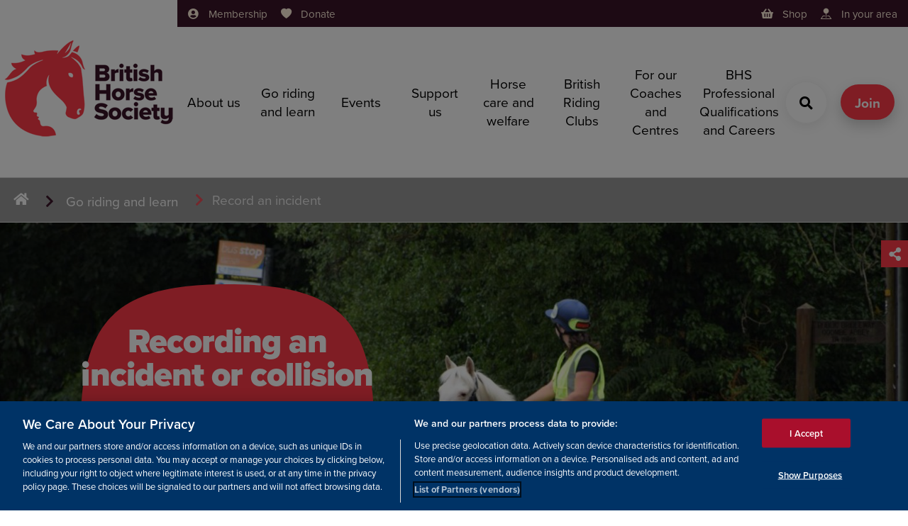

--- FILE ---
content_type: text/html; charset=utf-8
request_url: https://www.bhs.org.uk/go-riding-and-learn/record-an-incident/
body_size: 26180
content:


<!DOCTYPE html>
<html lang="en" prefix="og: https://ogp.me/ns#">
<head>
    <meta charset="UTF-8">
    <meta name="viewport" content="width=device-width, initial-scale=1.0">
    

<title>Record an incident | The British Horse Society</title>
<link rel="canonical" href="https://www.bhs.org.uk/go-riding-and-learn/record-an-incident/">


    <meta name="description" content="Reporting your incidents helps us to better understand the rate of equine-related incidents and near misses across the UK." />

<meta property="og:site_name" content="The British Horse society" />
<meta property="og:type" content="website" />
<meta property="og:title" content="Record an incident | The British Horse Society" />

    <meta property="og:description" content="Reporting your incidents helps us to better understand the rate of equine-related incidents and near misses across the UK." />

<meta property="og:url" content="https://www.bhs.org.uk/go-riding-and-learn/record-an-incident/" />


    <link rel="stylesheet" href="https://use.typekit.net/uqy8xmm.css">
    <link rel="apple-touch-icon" href="/assets/images/logo/180.png" sizes="180x180" />
    <link rel="stylesheet" href="/assets/css/essential.css?v=20250908060644" />
    <link rel="stylesheet" href="/assets/css/non-essential.css" />
    <link rel="stylesheet" href="/assets/css/custom-styles.css" />
    

    
    
<script src="https://cdn.cookielaw.org/scripttemplates/otSDKStub.js" type="text/javascript" charset="UTF-8" data-domain-script="cae43fc9-cbc7-4164-91fc-afdaed708707"></script>
<script type="text/javascript">
    function OptanonWrapper() { }
</script>

        
<meta name="msvalidate.01" content="EBEBB5A2BD76D2B89CC437CB0EF42241" /><meta name="google-site-verification" content="9WNdtqi9Tr8ByLUqq7NKhxzBySrxIHqz7lzrx59QlEY" /><script>
                (function (a, t, i) { var e = "MSCI"; var s = "Analytics"; var o = e + "queue"; a[o] = a[o] || []; var r = a[e] || function (n) { var t = {}; t[s] = {}; function e(e) { while (e.length) { var r = e.pop(); t[s][r] = function (e) { return function () { a[o].push([e, n, arguments]) } }(r) } } var r = "track"; var i = "set"; e([r + "Event", r + "View", r + "Action", i + "Config", i + "Property", i + "User", "initialize", "teardown"]); return t }(i.name); var n = i.name; if (!a[e]) { a[n] = r[s]; a[o].push(["new", n]); setTimeout(function () { var e = "script"; var r = t.createElement(e); r.async = 1; r.src = i.src; var n = t.getElementsByTagName(e)[0]; n.parentNode.insertBefore(r, n) }, 1) } else { a[n] = new r[s] } if (i.user) { a[n].setUser(i.user) } if (i.props) { for (var c in i.props) { a[n].setProperty(c, i.props[c]) } } a[n].initialize(i.cfg) })(window, document, {
 
                    src: "https://cxppgbr1rdrect01sa02cdn.blob.core.windows.net/webtracking/WebTracking/WebTracking.bundle.js",
                    name: "MSCI",
                    cfg: {
 
                        ingestionKey: "de2ab5d4153d47fba813ad21e538d6fd-714e4710-bf93-4429-b922-9956669b4627-7253",
                        endpointUrl: "https://mobile.events.data.microsoft.com/OneCollector/1.0/",
                        autoCapture: {
                            view: true,
                            click: true
                        },
                        orgInfo: {
                            orgId: "4797fd42-bf41-ee11-94d3-0022481a27a9",
                            orgTenantId: "61761a3f-0f9f-43bd-a8ce-e39e84824d9e",
                            orgGeo: "GBR"
                        }
                    }
                });
</script><script>
                (function (a, t, i) { var e = "MSCI"; var s = "Analytics"; var o = e + "queue"; a[o] = a[o] || []; var r = a[e] || function (n) { var t = {}; t[s] = {}; function e(e) { while (e.length) { var r = e.pop(); t[s][r] = function (e) { return function () { a[o].push([e, n, arguments]) } }(r) } } var r = "track"; var i = "set"; e([r + "Event", r + "View", r + "Action", i + "Config", i + "Property", i + "User", "initialize", "teardown"]); return t }(i.name); var n = i.name; if (!a[e]) { a[n] = r[s]; a[o].push(["new", n]); setTimeout(function () { var e = "script"; var r = t.createElement(e); r.async = 1; r.src = i.src; var n = t.getElementsByTagName(e)[0]; n.parentNode.insertBefore(r, n) }, 1) } else { a[n] = new r[s] } if (i.user) { a[n].setUser(i.user) } if (i.props) { for (var c in i.props) { a[n].setProperty(c, i.props[c]) } } a[n].initialize(i.cfg) })(window, document, {
 
                    src: "https://cxppgbr1rdrect01sa02cdn.blob.core.windows.net/webtracking/WebTracking/WebTracking.bundle.js",
                    name: "MSCI",
                    cfg: {
 
                        ingestionKey: "c8e66c37777f46bfa067ce0dbe5e62a8-7de2af1d-5532-4e63-aebd-61f6daf2e1f0-7445",
                        endpointUrl: "https://mobile.events.data.microsoft.com/OneCollector/1.0/",
                        autoCapture: {
                            view: true,
                            click: true
                        },
                        orgInfo: {
                            orgId: "4797fd42-bf41-ee11-94d3-0022481a27a9",
                            orgTenantId: "61761a3f-0f9f-43bd-a8ce-e39e84824d9e",
                            orgGeo: "GBR"
                        }
                    }
                });
</script><!-- Google Tag Manager -->
<script>(function(w,d,s,l,i){w[l]=w[l]||[];w[l].push({'gtm.start':
new Date().getTime(),event:'gtm.js'});var f=d.getElementsByTagName(s)[0],
j=d.createElement(s),dl=l!='dataLayer'?'&l='+l:'';j.async=true;j.src=
'https://www.googletagmanager.com/gtm.js?id='+i+dl;f.parentNode.insertBefore(j,f);
})(window,document,'script','dataLayer','GTM-WCBDWX');</script>
<!-- End Google Tag Manager --><meta name="msvalidate.01" content="EBEBB5A2BD76D2B89CC437CB0EF42241" /><meta name="msvalidate.01" content="E238DFEF0A1265F28090C9F63CA60DAB" />

</head>
<body>
    <a aria-label="Skip to Content" class="a-skip-to-content padding bg--red text--white" href="#maincontent">
    <i class="icon icon-arrow-down">
        <span hidden="">arrow-down</span>
    </i>
    <span>Skip to content</span>
</a>

    <header>
        

<header class="o-header c-flex bg--white text--black">
    <div class="o-header__shadow bg--blue"></div>
    <div>
        <a class="o-header__logo" href="/" aria-label="Go to BHS home">
            <img src='/media/g5ojhjfk/bhs-primary-logo-colour-copy-30-border.png?width=250&amp;height=250&amp;v=1dc219afe0198f0' alt='British Horse Society home' title='Bhs Primary Logo Colour Copy 30 Border' />
        </a>
    </div>
    <div class="c-flex c-flex--column c-flex__item bg--white">
        <div class="o-header__bar o-header__padding display@large text--small bg--darkbay text--oat">
            <div class="c-flex">
                <nav class="o-header__bar__links c-flex__item">
                    <ul class="a-list a-list--inline">
                        
<li class="o-header__bar__links__item">
    
<a class='a-link a-link--with-icon a-link--with-icon--left' href='/membership/' target=''>
                            <i class='a-link__icon icon icon-user-circle'>
                                <span hidden>user-circle</span>
                            </i>
                            <span class='a-link__text'>Membership</span>
                        </a>

</li>

<li class="o-header__bar__links__item">
    
<a class='a-link a-link--with-icon a-link--with-icon--left' href='/support-us/donate/' target=''>
                            <i class='a-link__icon icon icon-heart'>
                                <span hidden>heart</span>
                            </i>
                            <span class='a-link__text'>Donate</span>
                        </a>

</li>

                    </ul>
                </nav>

    <div class="o-header__bar__login no-wrap text--right">
        <ul class="a-list a-list--inline">
            <li class="o-header__bar__links__item">
                <a class="a-link a-link--with-icon a-link--with-icon--left" href="https://www.britishhorseshop.com/" target="_blank">
                    <i class="a-link__icon icon icon-basket">
                        <span hidden="">basket</span>
                    </i>
                    <span class="a-link__text">
                        Shop
                    </span>
                </a>
            </li>
            <li class="o-header__bar__links__item">
                <a class="a-link a-link--with-icon a-link--with-icon--left" href="/bhs-in-your-area/">
                    <i class="a-link__icon icon icon-pin-map-fill">
                        <span hidden>pin--map-fill</span>
                    </i>
                    <span class="a-link__text">
                        In your area
                    </span>
                </a>
            </li>

        </ul>
    </div>
            </div>
        </div>
        <div class="c-flex c-flex--align-center c-flex__item--fill">
            <nav class="o-header__nav o-header__vh border-box c-flex c-flex__item display@large o-header__padding bg--white" data-toggle="nav" data-toggle-result="flex">
                <div class="o-header__scrollable c-row c-flex c-flex--column">
                    <div class="o-header__nav__secondary hidden@large">
                        <div class="m-tabs c-flex">
                            

<div class="m-tabs__tab c-flex__item">
    <a class="a-tab c-flex c-flex--column padding text--center bg--white" href="/membership/">
        <div>
            
<img src='/media/0xhjytyp/riding-out-anthony-francis-jones.jpg?width=400&height=180&v=1da58399cd7f5f0' alt='behind horse close-up in a yellow field' 
                    height='180' width='400'
                     loading='lazy'
                    
                     />

        </div>
        <span>
            Membership
        </span>
    </a>
</div>

<div class="m-tabs__tab c-flex__item">
    <a class="a-tab c-flex c-flex--column padding text--center bg--white" href="/support-us/donate/">
        <div>
            
<img src='/media/djvad1iv/bhs-parbold-equestrian-centre-1-8.jpg?rxy=0.46920821114369504,0.36950641985983895&width=400&height=180&v=1d83d2947c75970' alt='BHS Parbold Equestrian Centre 1 (8)' 
                    height='180' width='400'
                     loading='lazy'
                    
                     />

        </div>
        <span>
            Donate
        </span>
    </a>
</div>

                        </div>
                    </div>
                    <ul class="o-header__nav__links a-list a-list--no-style a-navigation-list c-flex@medium c-flex--wrap">

                                <li class="c-flex__item c-flex__item--1\2@medium c-flex__item--1\4@large">
                                    <a class="o-header__nav__link a-navigation-list__link c-flex c-flex--align-center a-link a-link--with-icon a-link--with-icon--right " href="#" data-toggles="nav__0">
                                        <span class="a-link__text">
                                            About us
                                        </span>
                                        <i class="a-link__icon icon icon-arrow-right text--red ">
                                            <span hidden>arrow-right</span>
                                        </i>
                                    </a>




<div class="o-header__subnav o-header__vh c-flex c-flex--column bg--silver" data-toggle="nav__0" data-toggle-result="flex">
    <a class="o-header__subnav__back padding hidden@large a-link a-link--with-icon a-link--with-icon--left " href="#" data-toggles="nav__0">
        <i class="a-link__icon icon icon-chevron-left  ">
            <span hidden>chevron-left</span>
        </i> <span class="a-link__text">
            back
        </span>
    </a>
    <div class="o-header__scrollable c-flex__item--fill c-flex">
        <div class="o-header__subnav__container o-header__scrollable m-sub-navigation padding c-row--padding@large">
            <div class="m-sub-navigation__row c-row">
                <div class="display@large">
                    <div class="m-sub-navigation__close text--large a-toggle" data-toggles="nav__0">
                        <div class="a-toggle__opener">
                            <button aria-label="cross" class="m-sub-navigation__close text--large a-button a-button--icon bg--transparent     text--red@hover" type="button">
                                <i class=" icon icon-cross  text--red@hover">
                                    <span hidden>cross</span>
                                </i>
                            </button>
                        </div>
                        <div class="a-toggle__closer">
                            <button aria-label="cross" class="m-sub-navigation__close text--large a-button a-button--icon bg--transparent     text--red@hover" type="button">
                                <i class=" icon icon-cross  text--red@hover">
                                    <span hidden>cross</span>
                                </i>
                            </button>
                        </div>
                    </div>
                    <div class="c-flex padding">
                        <div class="c-content c-flex c-flex--column c-flex__item">
                            <div>
                                <a class="h1 a-link a-link--with-icon a-link--with-icon--right a-link--colour-hover text--red@hover" href="/about-us/">
                                    <span class="a-link__text">
                                        About us
                                    </span>
                                </a>
                            </div>
                            <div class="c-flex c-flex--align-end c-flex__item--fill c-row--content">
                                <div class="c-content c-row--content m-content text--jet">
                                    <p class="o-header__subnav__container o-header__scrollable">
                                        As the largest and most influential equestrian charity in the UK, we make a real impact to the lives of horses and people who care about them by working to improve education, welfare, access and safety
                                    </p>
                                </div>
                            </div>
                        </div>
                        <div>
                        </div>
                    </div>
                </div>
                <hr class="m-sub-navigation__hr display@large bg--jet" />
                <ul class="o-header__subnav__container o-header__scrollable a-list a-list--no-style a-navigation-list a-navigation-list--has-parent c-flex@medium c-flex--wrap">
                    <li class="a-navigation-list__parent c-flex__item">
                        <a class="a-navigation-list__view-all text--small a-link  " href="#">
                            View all
                        </a>
                        <a class="a-navigation-list__link c-flex c-flex--align-center h3 a-link a-link--with-icon a-link--with-icon--right a-link--colour-hover text--red@hover" href="/about-us/">
                            <span class="a-link__text">
                                About us
                            </span>
                            <i class="a-link__icon icon icon-arrow-right text--red text--red@hover">
                                <span hidden>arrow-right</span>
                            </i>
                        </a>
                    </li>

                        <li class="a-navigation-list__item c-flex__item c-flex__item--1\2@medium c-flex__item--1\4@large">
                            <i class="a-navigation-list__icon hidden@large icon icon-indent  ">
                                <span hidden>indent</span>
                            </i>
                            <a class="a-navigation-list__link c-flex c-flex--align-center a-link a-link--with-icon a-link--with-icon--right a-link--colour-hover text--red@hover" href="/about-us/our-vision-and-purpose/">
                                <span class="a-link__text">
                                    Our vision and purpose
                                </span>
                                <i class="a-link__icon icon icon-arrow-right text--red text--red@hover">
                                    <span hidden>arrow-right</span>
                                </i>
                            </a>
                        </li>
                        <li class="a-navigation-list__item c-flex__item c-flex__item--1\2@medium c-flex__item--1\4@large">
                            <i class="a-navigation-list__icon hidden@large icon icon-indent  ">
                                <span hidden>indent</span>
                            </i>
                            <a class="a-navigation-list__link c-flex c-flex--align-center a-link a-link--with-icon a-link--with-icon--right a-link--colour-hover text--red@hover" href="/about-us/our-access-work/">
                                <span class="a-link__text">
                                    Our access work
                                </span>
                                <i class="a-link__icon icon icon-arrow-right text--red text--red@hover">
                                    <span hidden>arrow-right</span>
                                </i>
                            </a>
                        </li>
                        <li class="a-navigation-list__item c-flex__item c-flex__item--1\2@medium c-flex__item--1\4@large">
                            <i class="a-navigation-list__icon hidden@large icon icon-indent  ">
                                <span hidden>indent</span>
                            </i>
                            <a class="a-navigation-list__link c-flex c-flex--align-center a-link a-link--with-icon a-link--with-icon--right a-link--colour-hover text--red@hover" href="/about-us/our-welfare-work/">
                                <span class="a-link__text">
                                    Our welfare work
                                </span>
                                <i class="a-link__icon icon icon-arrow-right text--red text--red@hover">
                                    <span hidden>arrow-right</span>
                                </i>
                            </a>
                        </li>
                        <li class="a-navigation-list__item c-flex__item c-flex__item--1\2@medium c-flex__item--1\4@large">
                            <i class="a-navigation-list__icon hidden@large icon icon-indent  ">
                                <span hidden>indent</span>
                            </i>
                            <a class="a-navigation-list__link c-flex c-flex--align-center a-link a-link--with-icon a-link--with-icon--right a-link--colour-hover text--red@hover" href="/about-us/our-safety-work/">
                                <span class="a-link__text">
                                    Our safety work
                                </span>
                                <i class="a-link__icon icon icon-arrow-right text--red text--red@hover">
                                    <span hidden>arrow-right</span>
                                </i>
                            </a>
                        </li>
                        <li class="a-navigation-list__item c-flex__item c-flex__item--1\2@medium c-flex__item--1\4@large">
                            <i class="a-navigation-list__icon hidden@large icon icon-indent  ">
                                <span hidden>indent</span>
                            </i>
                            <a class="a-navigation-list__link c-flex c-flex--align-center a-link a-link--with-icon a-link--with-icon--right a-link--colour-hover text--red@hover" href="/about-us/latest-news/">
                                <span class="a-link__text">
                                    Latest news
                                </span>
                                <i class="a-link__icon icon icon-arrow-right text--red text--red@hover">
                                    <span hidden>arrow-right</span>
                                </i>
                            </a>
                        </li>
                        <li class="a-navigation-list__item c-flex__item c-flex__item--1\2@medium c-flex__item--1\4@large">
                            <i class="a-navigation-list__icon hidden@large icon icon-indent  ">
                                <span hidden>indent</span>
                            </i>
                            <a class="a-navigation-list__link c-flex c-flex--align-center a-link a-link--with-icon a-link--with-icon--right a-link--colour-hover text--red@hover" href="/about-us/contact-us/">
                                <span class="a-link__text">
                                    Contact us
                                </span>
                                <i class="a-link__icon icon icon-arrow-right text--red text--red@hover">
                                    <span hidden>arrow-right</span>
                                </i>
                            </a>
                        </li>
                        <li class="a-navigation-list__item c-flex__item c-flex__item--1\2@medium c-flex__item--1\4@large">
                            <i class="a-navigation-list__icon hidden@large icon icon-indent  ">
                                <span hidden>indent</span>
                            </i>
                            <a class="a-navigation-list__link c-flex c-flex--align-center a-link a-link--with-icon a-link--with-icon--right a-link--colour-hover text--red@hover" href="/about-us/membership/">
                                <span class="a-link__text">
                                    Membership
                                </span>
                                <i class="a-link__icon icon icon-arrow-right text--red text--red@hover">
                                    <span hidden>arrow-right</span>
                                </i>
                            </a>
                        </li>
                        <li class="a-navigation-list__item c-flex__item c-flex__item--1\2@medium c-flex__item--1\4@large">
                            <i class="a-navigation-list__icon hidden@large icon icon-indent  ">
                                <span hidden>indent</span>
                            </i>
                            <a class="a-navigation-list__link c-flex c-flex--align-center a-link a-link--with-icon a-link--with-icon--right a-link--colour-hover text--red@hover" href="/about-us/bhs-jobs/">
                                <span class="a-link__text">
                                    BHS Jobs
                                </span>
                                <i class="a-link__icon icon icon-arrow-right text--red text--red@hover">
                                    <span hidden>arrow-right</span>
                                </i>
                            </a>
                        </li>
                        <li class="a-navigation-list__item c-flex__item c-flex__item--1\2@medium c-flex__item--1\4@large">
                            <i class="a-navigation-list__icon hidden@large icon icon-indent  ">
                                <span hidden>indent</span>
                            </i>
                            <a class="a-navigation-list__link c-flex c-flex--align-center a-link a-link--with-icon a-link--with-icon--right a-link--colour-hover text--red@hover" href="/about-us/everyone-welcome/">
                                <span class="a-link__text">
                                    Everyone Welcome
                                </span>
                                <i class="a-link__icon icon icon-arrow-right text--red text--red@hover">
                                    <span hidden>arrow-right</span>
                                </i>
                            </a>
                        </li>
                        <li class="a-navigation-list__item c-flex__item c-flex__item--1\2@medium c-flex__item--1\4@large">
                            <i class="a-navigation-list__icon hidden@large icon icon-indent  ">
                                <span hidden>indent</span>
                            </i>
                            <a class="a-navigation-list__link c-flex c-flex--align-center a-link a-link--with-icon a-link--with-icon--right a-link--colour-hover text--red@hover" href="/about-us/horses-in-society/">
                                <span class="a-link__text">
                                    Horses in Society
                                </span>
                                <i class="a-link__icon icon icon-arrow-right text--red text--red@hover">
                                    <span hidden>arrow-right</span>
                                </i>
                            </a>
                        </li>
                </ul>
            </div>
        </div>
    </div>
</div>
                                </li>
                                <li class="c-flex__item c-flex__item--1\2@medium c-flex__item--1\4@large">
                                    <a class="o-header__nav__link a-navigation-list__link c-flex c-flex--align-center a-link a-link--with-icon a-link--with-icon--right " href="#" data-toggles="nav__1">
                                        <span class="a-link__text">
                                            Go riding and learn
                                        </span>
                                        <i class="a-link__icon icon icon-arrow-right text--red ">
                                            <span hidden>arrow-right</span>
                                        </i>
                                    </a>




<div class="o-header__subnav o-header__vh c-flex c-flex--column bg--silver" data-toggle="nav__1" data-toggle-result="flex">
    <a class="o-header__subnav__back padding hidden@large a-link a-link--with-icon a-link--with-icon--left " href="#" data-toggles="nav__1">
        <i class="a-link__icon icon icon-chevron-left  ">
            <span hidden>chevron-left</span>
        </i> <span class="a-link__text">
            back
        </span>
    </a>
    <div class="o-header__scrollable c-flex__item--fill c-flex">
        <div class="o-header__subnav__container o-header__scrollable m-sub-navigation padding c-row--padding@large">
            <div class="m-sub-navigation__row c-row">
                <div class="display@large">
                    <div class="m-sub-navigation__close text--large a-toggle" data-toggles="nav__1">
                        <div class="a-toggle__opener">
                            <button aria-label="cross" class="m-sub-navigation__close text--large a-button a-button--icon bg--transparent     text--red@hover" type="button">
                                <i class=" icon icon-cross  text--red@hover">
                                    <span hidden>cross</span>
                                </i>
                            </button>
                        </div>
                        <div class="a-toggle__closer">
                            <button aria-label="cross" class="m-sub-navigation__close text--large a-button a-button--icon bg--transparent     text--red@hover" type="button">
                                <i class=" icon icon-cross  text--red@hover">
                                    <span hidden>cross</span>
                                </i>
                            </button>
                        </div>
                    </div>
                    <div class="c-flex padding">
                        <div class="c-content c-flex c-flex--column c-flex__item">
                            <div>
                                <a class="h1 a-link a-link--with-icon a-link--with-icon--right a-link--colour-hover text--red@hover" href="/go-riding-and-learn/">
                                    <span class="a-link__text">
                                        Go riding and learn
                                    </span>
                                </a>
                            </div>
                            <div class="c-flex c-flex--align-end c-flex__item--fill c-row--content">
                                <div class="c-content c-row--content m-content text--jet">
                                    <p class="o-header__subnav__container o-header__scrollable">
                                        Whether you&#x2019;re an experienced rider or looking to get started, we have information to help. 
                                    </p>
                                </div>
                            </div>
                        </div>
                        <div>
                        </div>
                    </div>
                </div>
                <hr class="m-sub-navigation__hr display@large bg--jet" />
                <ul class="o-header__subnav__container o-header__scrollable a-list a-list--no-style a-navigation-list a-navigation-list--has-parent c-flex@medium c-flex--wrap">
                    <li class="a-navigation-list__parent c-flex__item">
                        <a class="a-navigation-list__view-all text--small a-link  " href="#">
                            View all
                        </a>
                        <a class="a-navigation-list__link c-flex c-flex--align-center h3 a-link a-link--with-icon a-link--with-icon--right a-link--colour-hover text--red@hover" href="/go-riding-and-learn/">
                            <span class="a-link__text">
                                Go riding and learn
                            </span>
                            <i class="a-link__icon icon icon-arrow-right text--red text--red@hover">
                                <span hidden>arrow-right</span>
                            </i>
                        </a>
                    </li>

                        <li class="a-navigation-list__item c-flex__item c-flex__item--1\2@medium c-flex__item--1\4@large">
                            <i class="a-navigation-list__icon hidden@large icon icon-indent  ">
                                <span hidden>indent</span>
                            </i>
                            <a class="a-navigation-list__link c-flex c-flex--align-center a-link a-link--with-icon a-link--with-icon--right a-link--colour-hover text--red@hover" href="/go-riding-and-learn/find-a-riding-centre-or-livery-yard/">
                                <span class="a-link__text">
                                    Find a riding centre or livery yard
                                </span>
                                <i class="a-link__icon icon icon-arrow-right text--red text--red@hover">
                                    <span hidden>arrow-right</span>
                                </i>
                            </a>
                        </li>
                        <li class="a-navigation-list__item c-flex__item c-flex__item--1\2@medium c-flex__item--1\4@large">
                            <i class="a-navigation-list__icon hidden@large icon icon-indent  ">
                                <span hidden>indent</span>
                            </i>
                            <a class="a-navigation-list__link c-flex c-flex--align-center a-link a-link--with-icon a-link--with-icon--right a-link--colour-hover text--red@hover" href="/go-riding-and-learn/find-a-coach-or-groom/">
                                <span class="a-link__text">
                                    Find a coach or groom
                                </span>
                                <i class="a-link__icon icon icon-arrow-right text--red text--red@hover">
                                    <span hidden>arrow-right</span>
                                </i>
                            </a>
                        </li>
                        <li class="a-navigation-list__item c-flex__item c-flex__item--1\2@medium c-flex__item--1\4@large">
                            <i class="a-navigation-list__icon hidden@large icon icon-indent  ">
                                <span hidden>indent</span>
                            </i>
                            <a class="a-navigation-list__link c-flex c-flex--align-center a-link a-link--with-icon a-link--with-icon--right a-link--colour-hover text--red@hover" href="/go-riding-and-learn/riding-out-hacking/">
                                <span class="a-link__text">
                                    Riding out &amp; hacking
                                </span>
                                <i class="a-link__icon icon icon-arrow-right text--red text--red@hover">
                                    <span hidden>arrow-right</span>
                                </i>
                            </a>
                        </li>
                        <li class="a-navigation-list__item c-flex__item c-flex__item--1\2@medium c-flex__item--1\4@large">
                            <i class="a-navigation-list__icon hidden@large icon icon-indent  ">
                                <span hidden>indent</span>
                            </i>
                            <a class="a-navigation-list__link c-flex c-flex--align-center a-link a-link--with-icon a-link--with-icon--right a-link--colour-hover text--red@hover" href="/go-riding-and-learn/learning-to-ride/">
                                <span class="a-link__text">
                                    Learning to ride
                                </span>
                                <i class="a-link__icon icon icon-arrow-right text--red text--red@hover">
                                    <span hidden>arrow-right</span>
                                </i>
                            </a>
                        </li>
                        <li class="a-navigation-list__item c-flex__item c-flex__item--1\2@medium c-flex__item--1\4@large">
                            <i class="a-navigation-list__icon hidden@large icon icon-indent  ">
                                <span hidden>indent</span>
                            </i>
                            <a class="a-navigation-list__link c-flex c-flex--align-center a-link a-link--with-icon a-link--with-icon--right a-link--colour-hover text--red@hover" href="/go-riding-and-learn/record-an-incident/">
                                <span class="a-link__text">
                                    Record an incident
                                </span>
                                <i class="a-link__icon icon icon-arrow-right text--red text--red@hover">
                                    <span hidden>arrow-right</span>
                                </i>
                            </a>
                        </li>
                        <li class="a-navigation-list__item c-flex__item c-flex__item--1\2@medium c-flex__item--1\4@large">
                            <i class="a-navigation-list__icon hidden@large icon icon-indent  ">
                                <span hidden>indent</span>
                            </i>
                            <a class="a-navigation-list__link c-flex c-flex--align-center a-link a-link--with-icon a-link--with-icon--right a-link--colour-hover text--red@hover" href="/go-riding-and-learn/bhs-approved-pony-parties/">
                                <span class="a-link__text">
                                    BHS Approved Pony Parties
                                </span>
                                <i class="a-link__icon icon icon-arrow-right text--red text--red@hover">
                                    <span hidden>arrow-right</span>
                                </i>
                            </a>
                        </li>
                        <li class="a-navigation-list__item c-flex__item c-flex__item--1\2@medium c-flex__item--1\4@large">
                            <i class="a-navigation-list__icon hidden@large icon icon-indent  ">
                                <span hidden>indent</span>
                            </i>
                            <a class="a-navigation-list__link c-flex c-flex--align-center a-link a-link--with-icon a-link--with-icon--right a-link--colour-hover text--red@hover" href="/go-riding-and-learn/horses-welcome-directory/">
                                <span class="a-link__text">
                                    Horses Welcome directory
                                </span>
                                <i class="a-link__icon icon icon-arrow-right text--red text--red@hover">
                                    <span hidden>arrow-right</span>
                                </i>
                            </a>
                        </li>
                        <li class="a-navigation-list__item c-flex__item c-flex__item--1\2@medium c-flex__item--1\4@large">
                            <i class="a-navigation-list__icon hidden@large icon icon-indent  ">
                                <span hidden>indent</span>
                            </i>
                            <a class="a-navigation-list__link c-flex c-flex--align-center a-link a-link--with-icon a-link--with-icon--right a-link--colour-hover text--red@hover" href="/go-riding-and-learn/recreational-awards/">
                                <span class="a-link__text">
                                    Recreational awards
                                </span>
                                <i class="a-link__icon icon icon-arrow-right text--red text--red@hover">
                                    <span hidden>arrow-right</span>
                                </i>
                            </a>
                        </li>
                        <li class="a-navigation-list__item c-flex__item c-flex__item--1\2@medium c-flex__item--1\4@large">
                            <i class="a-navigation-list__icon hidden@large icon icon-indent  ">
                                <span hidden>indent</span>
                            </i>
                            <a class="a-navigation-list__link c-flex c-flex--align-center a-link a-link--with-icon a-link--with-icon--right a-link--colour-hover text--red@hover" href="/go-riding-and-learn/changing-lives-through-horses/">
                                <span class="a-link__text">
                                    Changing Lives Through Horses
                                </span>
                                <i class="a-link__icon icon icon-arrow-right text--red text--red@hover">
                                    <span hidden>arrow-right</span>
                                </i>
                            </a>
                        </li>
                        <li class="a-navigation-list__item c-flex__item c-flex__item--1\2@medium c-flex__item--1\4@large">
                            <i class="a-navigation-list__icon hidden@large icon icon-indent  ">
                                <span hidden>indent</span>
                            </i>
                            <a class="a-navigation-list__link c-flex c-flex--align-center a-link a-link--with-icon a-link--with-icon--right a-link--colour-hover text--red@hover" href="/go-riding-and-learn/qualifications-and-accreditation-explained/">
                                <span class="a-link__text">
                                    Qualifications and Accreditation explained
                                </span>
                                <i class="a-link__icon icon icon-arrow-right text--red text--red@hover">
                                    <span hidden>arrow-right</span>
                                </i>
                            </a>
                        </li>
                </ul>
            </div>
        </div>
    </div>
</div>
                                </li>
                                <li class="c-flex__item c-flex__item--1\2@medium c-flex__item--1\4@large">
                                    <a class="o-header__nav__link a-navigation-list__link c-flex c-flex--align-center a-link a-link--with-icon a-link--with-icon--right " href="#" data-toggles="nav__2">
                                        <span class="a-link__text">
                                            Events
                                        </span>
                                        <i class="a-link__icon icon icon-arrow-right text--red ">
                                            <span hidden>arrow-right</span>
                                        </i>
                                    </a>




<div class="o-header__subnav o-header__vh c-flex c-flex--column bg--silver" data-toggle="nav__2" data-toggle-result="flex">
    <a class="o-header__subnav__back padding hidden@large a-link a-link--with-icon a-link--with-icon--left " href="#" data-toggles="nav__2">
        <i class="a-link__icon icon icon-chevron-left  ">
            <span hidden>chevron-left</span>
        </i> <span class="a-link__text">
            back
        </span>
    </a>
    <div class="o-header__scrollable c-flex__item--fill c-flex">
        <div class="o-header__subnav__container o-header__scrollable m-sub-navigation padding c-row--padding@large">
            <div class="m-sub-navigation__row c-row">
                <div class="display@large">
                    <div class="m-sub-navigation__close text--large a-toggle" data-toggles="nav__2">
                        <div class="a-toggle__opener">
                            <button aria-label="cross" class="m-sub-navigation__close text--large a-button a-button--icon bg--transparent     text--red@hover" type="button">
                                <i class=" icon icon-cross  text--red@hover">
                                    <span hidden>cross</span>
                                </i>
                            </button>
                        </div>
                        <div class="a-toggle__closer">
                            <button aria-label="cross" class="m-sub-navigation__close text--large a-button a-button--icon bg--transparent     text--red@hover" type="button">
                                <i class=" icon icon-cross  text--red@hover">
                                    <span hidden>cross</span>
                                </i>
                            </button>
                        </div>
                    </div>
                    <div class="c-flex padding">
                        <div class="c-content c-flex c-flex--column c-flex__item">
                            <div>
                                <a class="h1 a-link a-link--with-icon a-link--with-icon--right a-link--colour-hover text--red@hover" href="/events/">
                                    <span class="a-link__text">
                                        Events
                                    </span>
                                </a>
                            </div>
                            <div class="c-flex c-flex--align-end c-flex__item--fill c-row--content">
                                <div class="c-content c-row--content m-content text--jet">
                                    <p class="o-header__subnav__container o-header__scrollable">
                                        We run events across the country - from summer camps to dressage competitions, there&#x27;s something for every level of equestrian.
                                    </p>
                                </div>
                            </div>
                        </div>
                        <div>
                        </div>
                    </div>
                </div>
                <hr class="m-sub-navigation__hr display@large bg--jet" />
                <ul class="o-header__subnav__container o-header__scrollable a-list a-list--no-style a-navigation-list a-navigation-list--has-parent c-flex@medium c-flex--wrap">
                    <li class="a-navigation-list__parent c-flex__item">
                        <a class="a-navigation-list__view-all text--small a-link  " href="#">
                            View all
                        </a>
                        <a class="a-navigation-list__link c-flex c-flex--align-center h3 a-link a-link--with-icon a-link--with-icon--right a-link--colour-hover text--red@hover" href="/events/">
                            <span class="a-link__text">
                                Events
                            </span>
                            <i class="a-link__icon icon icon-arrow-right text--red text--red@hover">
                                <span hidden>arrow-right</span>
                            </i>
                        </a>
                    </li>

                        <li class="a-navigation-list__item c-flex__item c-flex__item--1\2@medium c-flex__item--1\4@large">
                            <i class="a-navigation-list__icon hidden@large icon icon-indent  ">
                                <span hidden>indent</span>
                            </i>
                            <a class="a-navigation-list__link c-flex c-flex--align-center a-link a-link--with-icon a-link--with-icon--right a-link--colour-hover text--red@hover" href="/events/local-events/">
                                <span class="a-link__text">
                                    Local events
                                </span>
                                <i class="a-link__icon icon icon-arrow-right text--red text--red@hover">
                                    <span hidden>arrow-right</span>
                                </i>
                            </a>
                        </li>
                        <li class="a-navigation-list__item c-flex__item c-flex__item--1\2@medium c-flex__item--1\4@large">
                            <i class="a-navigation-list__icon hidden@large icon icon-indent  ">
                                <span hidden>indent</span>
                            </i>
                            <a class="a-navigation-list__link c-flex c-flex--align-center a-link a-link--with-icon a-link--with-icon--right a-link--colour-hover text--red@hover" href="/events/find-a-cpd-course/">
                                <span class="a-link__text">
                                    Find a CPD course
                                </span>
                                <i class="a-link__icon icon icon-arrow-right text--red text--red@hover">
                                    <span hidden>arrow-right</span>
                                </i>
                            </a>
                        </li>
                        <li class="a-navigation-list__item c-flex__item c-flex__item--1\2@medium c-flex__item--1\4@large">
                            <i class="a-navigation-list__icon hidden@large icon icon-indent  ">
                                <span hidden>indent</span>
                            </i>
                            <a class="a-navigation-list__link c-flex c-flex--align-center a-link a-link--with-icon a-link--with-icon--right a-link--colour-hover text--red@hover" href="/events/out-and-about/">
                                <span class="a-link__text">
                                    Out and about
                                </span>
                                <i class="a-link__icon icon icon-arrow-right text--red text--red@hover">
                                    <span hidden>arrow-right</span>
                                </i>
                            </a>
                        </li>
                        <li class="a-navigation-list__item c-flex__item c-flex__item--1\2@medium c-flex__item--1\4@large">
                            <i class="a-navigation-list__icon hidden@large icon icon-indent  ">
                                <span hidden>indent</span>
                            </i>
                            <a class="a-navigation-list__link c-flex c-flex--align-center a-link a-link--with-icon a-link--with-icon--right a-link--colour-hover text--red@hover" href="/events/coach-convention-2025/">
                                <span class="a-link__text">
                                    Coach Convention 2025
                                </span>
                                <i class="a-link__icon icon icon-arrow-right text--red text--red@hover">
                                    <span hidden>arrow-right</span>
                                </i>
                            </a>
                        </li>
                        <li class="a-navigation-list__item c-flex__item c-flex__item--1\2@medium c-flex__item--1\4@large">
                            <i class="a-navigation-list__icon hidden@large icon icon-indent  ">
                                <span hidden>indent</span>
                            </i>
                            <a class="a-navigation-list__link c-flex c-flex--align-center a-link a-link--with-icon a-link--with-icon--right a-link--colour-hover text--red@hover" href="/events/bhs-riding-school-national-championships/">
                                <span class="a-link__text">
                                    BHS Riding School National Championships
                                </span>
                                <i class="a-link__icon icon icon-arrow-right text--red text--red@hover">
                                    <span hidden>arrow-right</span>
                                </i>
                            </a>
                        </li>
                </ul>
            </div>
        </div>
    </div>
</div>
                                </li>
                                <li class="c-flex__item c-flex__item--1\2@medium c-flex__item--1\4@large">
                                    <a class="o-header__nav__link a-navigation-list__link c-flex c-flex--align-center a-link a-link--with-icon a-link--with-icon--right " href="#" data-toggles="nav__3">
                                        <span class="a-link__text">
                                            Support us
                                        </span>
                                        <i class="a-link__icon icon icon-arrow-right text--red ">
                                            <span hidden>arrow-right</span>
                                        </i>
                                    </a>




<div class="o-header__subnav o-header__vh c-flex c-flex--column bg--silver" data-toggle="nav__3" data-toggle-result="flex">
    <a class="o-header__subnav__back padding hidden@large a-link a-link--with-icon a-link--with-icon--left " href="#" data-toggles="nav__3">
        <i class="a-link__icon icon icon-chevron-left  ">
            <span hidden>chevron-left</span>
        </i> <span class="a-link__text">
            back
        </span>
    </a>
    <div class="o-header__scrollable c-flex__item--fill c-flex">
        <div class="o-header__subnav__container o-header__scrollable m-sub-navigation padding c-row--padding@large">
            <div class="m-sub-navigation__row c-row">
                <div class="display@large">
                    <div class="m-sub-navigation__close text--large a-toggle" data-toggles="nav__3">
                        <div class="a-toggle__opener">
                            <button aria-label="cross" class="m-sub-navigation__close text--large a-button a-button--icon bg--transparent     text--red@hover" type="button">
                                <i class=" icon icon-cross  text--red@hover">
                                    <span hidden>cross</span>
                                </i>
                            </button>
                        </div>
                        <div class="a-toggle__closer">
                            <button aria-label="cross" class="m-sub-navigation__close text--large a-button a-button--icon bg--transparent     text--red@hover" type="button">
                                <i class=" icon icon-cross  text--red@hover">
                                    <span hidden>cross</span>
                                </i>
                            </button>
                        </div>
                    </div>
                    <div class="c-flex padding">
                        <div class="c-content c-flex c-flex--column c-flex__item">
                            <div>
                                <a class="h1 a-link a-link--with-icon a-link--with-icon--right a-link--colour-hover text--red@hover" href="/support-us/">
                                    <span class="a-link__text">
                                        Support us
                                    </span>
                                </a>
                            </div>
                            <div class="c-flex c-flex--align-end c-flex__item--fill c-row--content">
                                <div class="c-content c-row--content m-content text--jet">
                                    <p class="o-header__subnav__container o-header__scrollable">
                                        Every action you take makes a real difference. Together we can create a better future for horses and the people who love them.
                                    </p>
                                </div>
                            </div>
                        </div>
                        <div>
                        </div>
                    </div>
                </div>
                <hr class="m-sub-navigation__hr display@large bg--jet" />
                <ul class="o-header__subnav__container o-header__scrollable a-list a-list--no-style a-navigation-list a-navigation-list--has-parent c-flex@medium c-flex--wrap">
                    <li class="a-navigation-list__parent c-flex__item">
                        <a class="a-navigation-list__view-all text--small a-link  " href="#">
                            View all
                        </a>
                        <a class="a-navigation-list__link c-flex c-flex--align-center h3 a-link a-link--with-icon a-link--with-icon--right a-link--colour-hover text--red@hover" href="/support-us/">
                            <span class="a-link__text">
                                Support us
                            </span>
                            <i class="a-link__icon icon icon-arrow-right text--red text--red@hover">
                                <span hidden>arrow-right</span>
                            </i>
                        </a>
                    </li>

                        <li class="a-navigation-list__item c-flex__item c-flex__item--1\2@medium c-flex__item--1\4@large">
                            <i class="a-navigation-list__icon hidden@large icon icon-indent  ">
                                <span hidden>indent</span>
                            </i>
                            <a class="a-navigation-list__link c-flex c-flex--align-center a-link a-link--with-icon a-link--with-icon--right a-link--colour-hover text--red@hover" href="/support-us/donate/">
                                <span class="a-link__text">
                                    Donate
                                </span>
                                <i class="a-link__icon icon icon-arrow-right text--red text--red@hover">
                                    <span hidden>arrow-right</span>
                                </i>
                            </a>
                        </li>
                        <li class="a-navigation-list__item c-flex__item c-flex__item--1\2@medium c-flex__item--1\4@large">
                            <i class="a-navigation-list__icon hidden@large icon icon-indent  ">
                                <span hidden>indent</span>
                            </i>
                            <a class="a-navigation-list__link c-flex c-flex--align-center a-link a-link--with-icon a-link--with-icon--right a-link--colour-hover text--red@hover" href="/support-us/volunteering/">
                                <span class="a-link__text">
                                    Volunteering
                                </span>
                                <i class="a-link__icon icon icon-arrow-right text--red text--red@hover">
                                    <span hidden>arrow-right</span>
                                </i>
                            </a>
                        </li>
                        <li class="a-navigation-list__item c-flex__item c-flex__item--1\2@medium c-flex__item--1\4@large">
                            <i class="a-navigation-list__icon hidden@large icon icon-indent  ">
                                <span hidden>indent</span>
                            </i>
                            <a class="a-navigation-list__link c-flex c-flex--align-center a-link a-link--with-icon a-link--with-icon--right a-link--colour-hover text--red@hover" href="/support-us/fundraise/">
                                <span class="a-link__text">
                                    Fundraise
                                </span>
                                <i class="a-link__icon icon icon-arrow-right text--red text--red@hover">
                                    <span hidden>arrow-right</span>
                                </i>
                            </a>
                        </li>
                        <li class="a-navigation-list__item c-flex__item c-flex__item--1\2@medium c-flex__item--1\4@large">
                            <i class="a-navigation-list__icon hidden@large icon icon-indent  ">
                                <span hidden>indent</span>
                            </i>
                            <a class="a-navigation-list__link c-flex c-flex--align-center a-link a-link--with-icon a-link--with-icon--right a-link--colour-hover text--red@hover" href="/support-us/leaving-a-gift-in-your-will/">
                                <span class="a-link__text">
                                    Leaving a gift in your Will
                                </span>
                                <i class="a-link__icon icon icon-arrow-right text--red text--red@hover">
                                    <span hidden>arrow-right</span>
                                </i>
                            </a>
                        </li>
                        <li class="a-navigation-list__item c-flex__item c-flex__item--1\2@medium c-flex__item--1\4@large">
                            <i class="a-navigation-list__icon hidden@large icon icon-indent  ">
                                <span hidden>indent</span>
                            </i>
                            <a class="a-navigation-list__link c-flex c-flex--align-center a-link a-link--with-icon a-link--with-icon--right a-link--colour-hover text--red@hover" href="/support-us/our-campaigns/">
                                <span class="a-link__text">
                                    Our campaigns
                                </span>
                                <i class="a-link__icon icon icon-arrow-right text--red text--red@hover">
                                    <span hidden>arrow-right</span>
                                </i>
                            </a>
                        </li>
                </ul>
            </div>
        </div>
    </div>
</div>
                                </li>
                                <li class="c-flex__item c-flex__item--1\2@medium c-flex__item--1\4@large">
                                    <a class="o-header__nav__link a-navigation-list__link c-flex c-flex--align-center a-link a-link--with-icon a-link--with-icon--right " href="#" data-toggles="nav__4">
                                        <span class="a-link__text">
                                            Horse care and welfare
                                        </span>
                                        <i class="a-link__icon icon icon-arrow-right text--red ">
                                            <span hidden>arrow-right</span>
                                        </i>
                                    </a>




<div class="o-header__subnav o-header__vh c-flex c-flex--column bg--silver" data-toggle="nav__4" data-toggle-result="flex">
    <a class="o-header__subnav__back padding hidden@large a-link a-link--with-icon a-link--with-icon--left " href="#" data-toggles="nav__4">
        <i class="a-link__icon icon icon-chevron-left  ">
            <span hidden>chevron-left</span>
        </i> <span class="a-link__text">
            back
        </span>
    </a>
    <div class="o-header__scrollable c-flex__item--fill c-flex">
        <div class="o-header__subnav__container o-header__scrollable m-sub-navigation padding c-row--padding@large">
            <div class="m-sub-navigation__row c-row">
                <div class="display@large">
                    <div class="m-sub-navigation__close text--large a-toggle" data-toggles="nav__4">
                        <div class="a-toggle__opener">
                            <button aria-label="cross" class="m-sub-navigation__close text--large a-button a-button--icon bg--transparent     text--red@hover" type="button">
                                <i class=" icon icon-cross  text--red@hover">
                                    <span hidden>cross</span>
                                </i>
                            </button>
                        </div>
                        <div class="a-toggle__closer">
                            <button aria-label="cross" class="m-sub-navigation__close text--large a-button a-button--icon bg--transparent     text--red@hover" type="button">
                                <i class=" icon icon-cross  text--red@hover">
                                    <span hidden>cross</span>
                                </i>
                            </button>
                        </div>
                    </div>
                    <div class="c-flex padding">
                        <div class="c-content c-flex c-flex--column c-flex__item">
                            <div>
                                <a class="h1 a-link a-link--with-icon a-link--with-icon--right a-link--colour-hover text--red@hover" href="/horse-care-and-welfare/">
                                    <span class="a-link__text">
                                        Horse care and welfare
                                    </span>
                                </a>
                            </div>
                            <div class="c-flex c-flex--align-end c-flex__item--fill c-row--content">
                                <div class="c-content c-row--content m-content text--jet">
                                    <p class="o-header__subnav__container o-header__scrollable">
                                        Everything you need to know - from buying your first horse to horse welfare advice and information on specific health issues.
                                    </p>
                                </div>
                            </div>
                        </div>
                        <div>
                        </div>
                    </div>
                </div>
                <hr class="m-sub-navigation__hr display@large bg--jet" />
                <ul class="o-header__subnav__container o-header__scrollable a-list a-list--no-style a-navigation-list a-navigation-list--has-parent c-flex@medium c-flex--wrap">
                    <li class="a-navigation-list__parent c-flex__item">
                        <a class="a-navigation-list__view-all text--small a-link  " href="#">
                            View all
                        </a>
                        <a class="a-navigation-list__link c-flex c-flex--align-center h3 a-link a-link--with-icon a-link--with-icon--right a-link--colour-hover text--red@hover" href="/horse-care-and-welfare/">
                            <span class="a-link__text">
                                Horse care and welfare
                            </span>
                            <i class="a-link__icon icon icon-arrow-right text--red text--red@hover">
                                <span hidden>arrow-right</span>
                            </i>
                        </a>
                    </li>

                        <li class="a-navigation-list__item c-flex__item c-flex__item--1\2@medium c-flex__item--1\4@large">
                            <i class="a-navigation-list__icon hidden@large icon icon-indent  ">
                                <span hidden>indent</span>
                            </i>
                            <a class="a-navigation-list__link c-flex c-flex--align-center a-link a-link--with-icon a-link--with-icon--right a-link--colour-hover text--red@hover" href="/horse-care-and-welfare/ownership-loaning/">
                                <span class="a-link__text">
                                    Ownership &amp; loaning
                                </span>
                                <i class="a-link__icon icon icon-arrow-right text--red text--red@hover">
                                    <span hidden>arrow-right</span>
                                </i>
                            </a>
                        </li>
                        <li class="a-navigation-list__item c-flex__item c-flex__item--1\2@medium c-flex__item--1\4@large">
                            <i class="a-navigation-list__icon hidden@large icon icon-indent  ">
                                <span hidden>indent</span>
                            </i>
                            <a class="a-navigation-list__link c-flex c-flex--align-center a-link a-link--with-icon a-link--with-icon--right a-link--colour-hover text--red@hover" href="/horse-care-and-welfare/health-care-management/">
                                <span class="a-link__text">
                                    Health, care &amp; management
                                </span>
                                <i class="a-link__icon icon icon-arrow-right text--red text--red@hover">
                                    <span hidden>arrow-right</span>
                                </i>
                            </a>
                        </li>
                        <li class="a-navigation-list__item c-flex__item c-flex__item--1\2@medium c-flex__item--1\4@large">
                            <i class="a-navigation-list__icon hidden@large icon icon-indent  ">
                                <span hidden>indent</span>
                            </i>
                            <a class="a-navigation-list__link c-flex c-flex--align-center a-link a-link--with-icon a-link--with-icon--right a-link--colour-hover text--red@hover" href="/horse-care-and-welfare/behaviour/">
                                <span class="a-link__text">
                                    Behaviour
                                </span>
                                <i class="a-link__icon icon icon-arrow-right text--red text--red@hover">
                                    <span hidden>arrow-right</span>
                                </i>
                            </a>
                        </li>
                        <li class="a-navigation-list__item c-flex__item c-flex__item--1\2@medium c-flex__item--1\4@large">
                            <i class="a-navigation-list__icon hidden@large icon icon-indent  ">
                                <span hidden>indent</span>
                            </i>
                            <a class="a-navigation-list__link c-flex c-flex--align-center a-link a-link--with-icon a-link--with-icon--right a-link--colour-hover text--red@hover" href="/horse-care-and-welfare/report-a-welfare-concern/">
                                <span class="a-link__text">
                                    Report a welfare concern
                                </span>
                                <i class="a-link__icon icon icon-arrow-right text--red text--red@hover">
                                    <span hidden>arrow-right</span>
                                </i>
                            </a>
                        </li>
                        <li class="a-navigation-list__item c-flex__item c-flex__item--1\2@medium c-flex__item--1\4@large">
                            <i class="a-navigation-list__icon hidden@large icon icon-indent  ">
                                <span hidden>indent</span>
                            </i>
                            <a class="a-navigation-list__link c-flex c-flex--align-center a-link a-link--with-icon a-link--with-icon--right a-link--colour-hover text--red@hover" href="/horse-care-and-welfare/horse-passports/">
                                <span class="a-link__text">
                                    Horse passports
                                </span>
                                <i class="a-link__icon icon icon-arrow-right text--red text--red@hover">
                                    <span hidden>arrow-right</span>
                                </i>
                            </a>
                        </li>
                        <li class="a-navigation-list__item c-flex__item c-flex__item--1\2@medium c-flex__item--1\4@large">
                            <i class="a-navigation-list__icon hidden@large icon icon-indent  ">
                                <span hidden>indent</span>
                            </i>
                            <a class="a-navigation-list__link c-flex c-flex--align-center a-link a-link--with-icon a-link--with-icon--right a-link--colour-hover text--red@hover" href="/horse-care-and-welfare/campaigns-proactive-work/">
                                <span class="a-link__text">
                                    Campaigns &amp; proactive work
                                </span>
                                <i class="a-link__icon icon icon-arrow-right text--red text--red@hover">
                                    <span hidden>arrow-right</span>
                                </i>
                            </a>
                        </li>
                        <li class="a-navigation-list__item c-flex__item c-flex__item--1\2@medium c-flex__item--1\4@large">
                            <i class="a-navigation-list__icon hidden@large icon icon-indent  ">
                                <span hidden>indent</span>
                            </i>
                            <a class="a-navigation-list__link c-flex c-flex--align-center a-link a-link--with-icon a-link--with-icon--right a-link--colour-hover text--red@hover" href="/horse-care-and-welfare/features/">
                                <span class="a-link__text">
                                    Features
                                </span>
                                <i class="a-link__icon icon icon-arrow-right text--red text--red@hover">
                                    <span hidden>arrow-right</span>
                                </i>
                            </a>
                        </li>
                        <li class="a-navigation-list__item c-flex__item c-flex__item--1\2@medium c-flex__item--1\4@large">
                            <i class="a-navigation-list__icon hidden@large icon icon-indent  ">
                                <span hidden>indent</span>
                            </i>
                            <a class="a-navigation-list__link c-flex c-flex--align-center a-link a-link--with-icon a-link--with-icon--right a-link--colour-hover text--red@hover" href="/horse-care-and-welfare/supporting-vets-in-practice/">
                                <span class="a-link__text">
                                    Supporting vets in practice
                                </span>
                                <i class="a-link__icon icon icon-arrow-right text--red text--red@hover">
                                    <span hidden>arrow-right</span>
                                </i>
                            </a>
                        </li>
                </ul>
            </div>
        </div>
    </div>
</div>
                                </li>
                                <li class="c-flex__item c-flex__item--1\2@medium c-flex__item--1\4@large">
                                    <a class="o-header__nav__link a-navigation-list__link c-flex c-flex--align-center a-link a-link--with-icon a-link--with-icon--right " href="#" data-toggles="nav__5">
                                        <span class="a-link__text">
                                            British Riding Clubs
                                        </span>
                                        <i class="a-link__icon icon icon-arrow-right text--red ">
                                            <span hidden>arrow-right</span>
                                        </i>
                                    </a>




<div class="o-header__subnav o-header__vh c-flex c-flex--column bg--silver" data-toggle="nav__5" data-toggle-result="flex">
    <a class="o-header__subnav__back padding hidden@large a-link a-link--with-icon a-link--with-icon--left " href="#" data-toggles="nav__5">
        <i class="a-link__icon icon icon-chevron-left  ">
            <span hidden>chevron-left</span>
        </i> <span class="a-link__text">
            back
        </span>
    </a>
    <div class="o-header__scrollable c-flex__item--fill c-flex">
        <div class="o-header__subnav__container o-header__scrollable m-sub-navigation padding c-row--padding@large">
            <div class="m-sub-navigation__row c-row">
                <div class="display@large">
                    <div class="m-sub-navigation__close text--large a-toggle" data-toggles="nav__5">
                        <div class="a-toggle__opener">
                            <button aria-label="cross" class="m-sub-navigation__close text--large a-button a-button--icon bg--transparent     text--red@hover" type="button">
                                <i class=" icon icon-cross  text--red@hover">
                                    <span hidden>cross</span>
                                </i>
                            </button>
                        </div>
                        <div class="a-toggle__closer">
                            <button aria-label="cross" class="m-sub-navigation__close text--large a-button a-button--icon bg--transparent     text--red@hover" type="button">
                                <i class=" icon icon-cross  text--red@hover">
                                    <span hidden>cross</span>
                                </i>
                            </button>
                        </div>
                    </div>
                    <div class="c-flex padding">
                        <div class="c-content c-flex c-flex--column c-flex__item">
                            <div>
                                <a class="h1 a-link a-link--with-icon a-link--with-icon--right a-link--colour-hover text--red@hover" href="/british-riding-clubs/">
                                    <span class="a-link__text">
                                        British Riding Clubs
                                    </span>
                                </a>
                            </div>
                            <div class="c-flex c-flex--align-end c-flex__item--fill c-row--content">
                                <div class="c-content c-row--content m-content text--jet">
                                    <p class="o-header__subnav__container o-header__scrollable">
                                        Come and join our 34,000 existing British Riding Club members and gain access to the training, competitions and support that the BRC network offers.
                                    </p>
                                </div>
                            </div>
                        </div>
                        <div>
                        </div>
                    </div>
                </div>
                <hr class="m-sub-navigation__hr display@large bg--jet" />
                <ul class="o-header__subnav__container o-header__scrollable a-list a-list--no-style a-navigation-list a-navigation-list--has-parent c-flex@medium c-flex--wrap">
                    <li class="a-navigation-list__parent c-flex__item">
                        <a class="a-navigation-list__view-all text--small a-link  " href="#">
                            View all
                        </a>
                        <a class="a-navigation-list__link c-flex c-flex--align-center h3 a-link a-link--with-icon a-link--with-icon--right a-link--colour-hover text--red@hover" href="/british-riding-clubs/">
                            <span class="a-link__text">
                                British Riding Clubs
                            </span>
                            <i class="a-link__icon icon icon-arrow-right text--red text--red@hover">
                                <span hidden>arrow-right</span>
                            </i>
                        </a>
                    </li>

                        <li class="a-navigation-list__item c-flex__item c-flex__item--1\2@medium c-flex__item--1\4@large">
                            <i class="a-navigation-list__icon hidden@large icon icon-indent  ">
                                <span hidden>indent</span>
                            </i>
                            <a class="a-navigation-list__link c-flex c-flex--align-center a-link a-link--with-icon a-link--with-icon--right a-link--colour-hover text--red@hover" href="/british-riding-clubs/find-a-british-riding-club/">
                                <span class="a-link__text">
                                    Find a British Riding Club
                                </span>
                                <i class="a-link__icon icon icon-arrow-right text--red text--red@hover">
                                    <span hidden>arrow-right</span>
                                </i>
                            </a>
                        </li>
                        <li class="a-navigation-list__item c-flex__item c-flex__item--1\2@medium c-flex__item--1\4@large">
                            <i class="a-navigation-list__icon hidden@large icon icon-indent  ">
                                <span hidden>indent</span>
                            </i>
                            <a class="a-navigation-list__link c-flex c-flex--align-center a-link a-link--with-icon a-link--with-icon--right a-link--colour-hover text--red@hover" href="/british-riding-clubs/membership-clubs/">
                                <span class="a-link__text">
                                    Membership &amp; Clubs
                                </span>
                                <i class="a-link__icon icon icon-arrow-right text--red text--red@hover">
                                    <span hidden>arrow-right</span>
                                </i>
                            </a>
                        </li>
                        <li class="a-navigation-list__item c-flex__item c-flex__item--1\2@medium c-flex__item--1\4@large">
                            <i class="a-navigation-list__icon hidden@large icon icon-indent  ">
                                <span hidden>indent</span>
                            </i>
                            <a class="a-navigation-list__link c-flex c-flex--align-center a-link a-link--with-icon a-link--with-icon--right a-link--colour-hover text--red@hover" href="/british-riding-clubs/officials-volunteers/">
                                <span class="a-link__text">
                                    Officials &amp; Volunteers
                                </span>
                                <i class="a-link__icon icon icon-arrow-right text--red text--red@hover">
                                    <span hidden>arrow-right</span>
                                </i>
                            </a>
                        </li>
                        <li class="a-navigation-list__item c-flex__item c-flex__item--1\2@medium c-flex__item--1\4@large">
                            <i class="a-navigation-list__icon hidden@large icon icon-indent  ">
                                <span hidden>indent</span>
                            </i>
                            <a class="a-navigation-list__link c-flex c-flex--align-center a-link a-link--with-icon a-link--with-icon--right a-link--colour-hover text--red@hover" href="/british-riding-clubs/brc-handbook/">
                                <span class="a-link__text">
                                    BRC Handbook
                                </span>
                                <i class="a-link__icon icon icon-arrow-right text--red text--red@hover">
                                    <span hidden>arrow-right</span>
                                </i>
                            </a>
                        </li>
                        <li class="a-navigation-list__item c-flex__item c-flex__item--1\2@medium c-flex__item--1\4@large">
                            <i class="a-navigation-list__icon hidden@large icon icon-indent  ">
                                <span hidden>indent</span>
                            </i>
                            <a class="a-navigation-list__link c-flex c-flex--align-center a-link a-link--with-icon a-link--with-icon--right a-link--colour-hover text--red@hover" href="/british-riding-clubs/competitions/">
                                <span class="a-link__text">
                                    Competitions
                                </span>
                                <i class="a-link__icon icon icon-arrow-right text--red text--red@hover">
                                    <span hidden>arrow-right</span>
                                </i>
                            </a>
                        </li>
                        <li class="a-navigation-list__item c-flex__item c-flex__item--1\2@medium c-flex__item--1\4@large">
                            <i class="a-navigation-list__icon hidden@large icon icon-indent  ">
                                <span hidden>indent</span>
                            </i>
                            <a class="a-navigation-list__link c-flex c-flex--align-center a-link a-link--with-icon a-link--with-icon--right a-link--colour-hover text--red@hover" href="/british-riding-clubs/news/">
                                <span class="a-link__text">
                                    News
                                </span>
                                <i class="a-link__icon icon icon-arrow-right text--red text--red@hover">
                                    <span hidden>arrow-right</span>
                                </i>
                            </a>
                        </li>
                        <li class="a-navigation-list__item c-flex__item c-flex__item--1\2@medium c-flex__item--1\4@large">
                            <i class="a-navigation-list__icon hidden@large icon icon-indent  ">
                                <span hidden>indent</span>
                            </i>
                            <a class="a-navigation-list__link c-flex c-flex--align-center a-link a-link--with-icon a-link--with-icon--right a-link--colour-hover text--red@hover" href="/british-riding-clubs/policies-procedures/">
                                <span class="a-link__text">
                                    Policies &amp; Procedures
                                </span>
                                <i class="a-link__icon icon icon-arrow-right text--red text--red@hover">
                                    <span hidden>arrow-right</span>
                                </i>
                            </a>
                        </li>
                        <li class="a-navigation-list__item c-flex__item c-flex__item--1\2@medium c-flex__item--1\4@large">
                            <i class="a-navigation-list__icon hidden@large icon icon-indent  ">
                                <span hidden>indent</span>
                            </i>
                            <a class="a-navigation-list__link c-flex c-flex--align-center a-link a-link--with-icon a-link--with-icon--right a-link--colour-hover text--red@hover" href="/british-riding-clubs/contact-brc/">
                                <span class="a-link__text">
                                    Contact BRC
                                </span>
                                <i class="a-link__icon icon icon-arrow-right text--red text--red@hover">
                                    <span hidden>arrow-right</span>
                                </i>
                            </a>
                        </li>
                </ul>
            </div>
        </div>
    </div>
</div>
                                </li>
                                <li class="c-flex__item c-flex__item--1\2@medium c-flex__item--1\4@large">
                                    <a class="o-header__nav__link a-navigation-list__link c-flex c-flex--align-center a-link a-link--with-icon a-link--with-icon--right " href="#" data-toggles="nav__6">
                                        <span class="a-link__text">
                                            For our Coaches and Centres
                                        </span>
                                        <i class="a-link__icon icon icon-arrow-right text--red ">
                                            <span hidden>arrow-right</span>
                                        </i>
                                    </a>




<div class="o-header__subnav o-header__vh c-flex c-flex--column bg--silver" data-toggle="nav__6" data-toggle-result="flex">
    <a class="o-header__subnav__back padding hidden@large a-link a-link--with-icon a-link--with-icon--left " href="#" data-toggles="nav__6">
        <i class="a-link__icon icon icon-chevron-left  ">
            <span hidden>chevron-left</span>
        </i> <span class="a-link__text">
            back
        </span>
    </a>
    <div class="o-header__scrollable c-flex__item--fill c-flex">
        <div class="o-header__subnav__container o-header__scrollable m-sub-navigation padding c-row--padding@large">
            <div class="m-sub-navigation__row c-row">
                <div class="display@large">
                    <div class="m-sub-navigation__close text--large a-toggle" data-toggles="nav__6">
                        <div class="a-toggle__opener">
                            <button aria-label="cross" class="m-sub-navigation__close text--large a-button a-button--icon bg--transparent     text--red@hover" type="button">
                                <i class=" icon icon-cross  text--red@hover">
                                    <span hidden>cross</span>
                                </i>
                            </button>
                        </div>
                        <div class="a-toggle__closer">
                            <button aria-label="cross" class="m-sub-navigation__close text--large a-button a-button--icon bg--transparent     text--red@hover" type="button">
                                <i class=" icon icon-cross  text--red@hover">
                                    <span hidden>cross</span>
                                </i>
                            </button>
                        </div>
                    </div>
                    <div class="c-flex padding">
                        <div class="c-content c-flex c-flex--column c-flex__item">
                            <div>
                                <a class="h1 a-link a-link--with-icon a-link--with-icon--right a-link--colour-hover text--red@hover" href="/for-our-coaches-and-centres/">
                                    <span class="a-link__text">
                                        For our Coaches and Centres
                                    </span>
                                </a>
                            </div>
                            <div class="c-flex c-flex--align-end c-flex__item--fill c-row--content">
                                <div class="c-content c-row--content m-content text--jet">
                                    <p class="o-header__subnav__container o-header__scrollable">
                                        We work with and support many equestrian-related businesses. From our Accredited Professional Coaches to our Approved Centres, find out how you can work with the BHS.
                                    </p>
                                </div>
                            </div>
                        </div>
                        <div>
                        </div>
                    </div>
                </div>
                <hr class="m-sub-navigation__hr display@large bg--jet" />
                <ul class="o-header__subnav__container o-header__scrollable a-list a-list--no-style a-navigation-list a-navigation-list--has-parent c-flex@medium c-flex--wrap">
                    <li class="a-navigation-list__parent c-flex__item">
                        <a class="a-navigation-list__view-all text--small a-link  " href="#">
                            View all
                        </a>
                        <a class="a-navigation-list__link c-flex c-flex--align-center h3 a-link a-link--with-icon a-link--with-icon--right a-link--colour-hover text--red@hover" href="/for-our-coaches-and-centres/">
                            <span class="a-link__text">
                                For our Coaches and Centres
                            </span>
                            <i class="a-link__icon icon icon-arrow-right text--red text--red@hover">
                                <span hidden>arrow-right</span>
                            </i>
                        </a>
                    </li>

                        <li class="a-navigation-list__item c-flex__item c-flex__item--1\2@medium c-flex__item--1\4@large">
                            <i class="a-navigation-list__icon hidden@large icon icon-indent  ">
                                <span hidden>indent</span>
                            </i>
                            <a class="a-navigation-list__link c-flex c-flex--align-center a-link a-link--with-icon a-link--with-icon--right a-link--colour-hover text--red@hover" href="/for-our-coaches-and-centres/become-an-accredited-professional-coach/">
                                <span class="a-link__text">
                                    Become an Accredited Professional Coach
                                </span>
                                <i class="a-link__icon icon icon-arrow-right text--red text--red@hover">
                                    <span hidden>arrow-right</span>
                                </i>
                            </a>
                        </li>
                        <li class="a-navigation-list__item c-flex__item c-flex__item--1\2@medium c-flex__item--1\4@large">
                            <i class="a-navigation-list__icon hidden@large icon icon-indent  ">
                                <span hidden>indent</span>
                            </i>
                            <a class="a-navigation-list__link c-flex c-flex--align-center a-link a-link--with-icon a-link--with-icon--right a-link--colour-hover text--red@hover" href="/for-our-coaches-and-centres/become-bhs-approved/">
                                <span class="a-link__text">
                                    Become BHS approved
                                </span>
                                <i class="a-link__icon icon icon-arrow-right text--red text--red@hover">
                                    <span hidden>arrow-right</span>
                                </i>
                            </a>
                        </li>
                        <li class="a-navigation-list__item c-flex__item c-flex__item--1\2@medium c-flex__item--1\4@large">
                            <i class="a-navigation-list__icon hidden@large icon icon-indent  ">
                                <span hidden>indent</span>
                            </i>
                            <a class="a-navigation-list__link c-flex c-flex--align-center a-link a-link--with-icon a-link--with-icon--right a-link--colour-hover text--red@hover" href="/for-our-coaches-and-centres/join-the-changing-lives-through-horses-programme/">
                                <span class="a-link__text">
                                    Join the Changing Lives Through Horses programme
                                </span>
                                <i class="a-link__icon icon icon-arrow-right text--red text--red@hover">
                                    <span hidden>arrow-right</span>
                                </i>
                            </a>
                        </li>
                        <li class="a-navigation-list__item c-flex__item c-flex__item--1\2@medium c-flex__item--1\4@large">
                            <i class="a-navigation-list__icon hidden@large icon icon-indent  ">
                                <span hidden>indent</span>
                            </i>
                            <a class="a-navigation-list__link c-flex c-flex--align-center a-link a-link--with-icon a-link--with-icon--right a-link--colour-hover text--red@hover" href="/for-our-coaches-and-centres/helping-with-bhs-training/">
                                <span class="a-link__text">
                                    Helping with BHS training
                                </span>
                                <i class="a-link__icon icon icon-arrow-right text--red text--red@hover">
                                    <span hidden>arrow-right</span>
                                </i>
                            </a>
                        </li>
                        <li class="a-navigation-list__item c-flex__item c-flex__item--1\2@medium c-flex__item--1\4@large">
                            <i class="a-navigation-list__icon hidden@large icon icon-indent  ">
                                <span hidden>indent</span>
                            </i>
                            <a class="a-navigation-list__link c-flex c-flex--align-center a-link a-link--with-icon a-link--with-icon--right a-link--colour-hover text--red@hover" href="/for-our-coaches-and-centres/accredited-professional-hub/">
                                <span class="a-link__text">
                                    Accredited Professional Hub
                                </span>
                                <i class="a-link__icon icon icon-arrow-right text--red text--red@hover">
                                    <span hidden>arrow-right</span>
                                </i>
                            </a>
                        </li>
                </ul>
            </div>
        </div>
    </div>
</div>
                                </li>
                                <li class="c-flex__item c-flex__item--1\2@medium c-flex__item--1\4@large">
                                    <a class="o-header__nav__link a-navigation-list__link c-flex c-flex--align-center a-link a-link--with-icon a-link--with-icon--right " href="#" data-toggles="nav__7">
                                        <span class="a-link__text">
                                            BHS Professional Qualifications and Careers
                                        </span>
                                        <i class="a-link__icon icon icon-arrow-right text--red ">
                                            <span hidden>arrow-right</span>
                                        </i>
                                    </a>




<div class="o-header__subnav o-header__vh c-flex c-flex--column bg--silver" data-toggle="nav__7" data-toggle-result="flex">
    <a class="o-header__subnav__back padding hidden@large a-link a-link--with-icon a-link--with-icon--left " href="#" data-toggles="nav__7">
        <i class="a-link__icon icon icon-chevron-left  ">
            <span hidden>chevron-left</span>
        </i> <span class="a-link__text">
            back
        </span>
    </a>
    <div class="o-header__scrollable c-flex__item--fill c-flex">
        <div class="o-header__subnav__container o-header__scrollable m-sub-navigation padding c-row--padding@large">
            <div class="m-sub-navigation__row c-row">
                <div class="display@large">
                    <div class="m-sub-navigation__close text--large a-toggle" data-toggles="nav__7">
                        <div class="a-toggle__opener">
                            <button aria-label="cross" class="m-sub-navigation__close text--large a-button a-button--icon bg--transparent     text--red@hover" type="button">
                                <i class=" icon icon-cross  text--red@hover">
                                    <span hidden>cross</span>
                                </i>
                            </button>
                        </div>
                        <div class="a-toggle__closer">
                            <button aria-label="cross" class="m-sub-navigation__close text--large a-button a-button--icon bg--transparent     text--red@hover" type="button">
                                <i class=" icon icon-cross  text--red@hover">
                                    <span hidden>cross</span>
                                </i>
                            </button>
                        </div>
                    </div>
                    <div class="c-flex padding">
                        <div class="c-content c-flex c-flex--column c-flex__item">
                            <div>
                                <a class="h1 a-link a-link--with-icon a-link--with-icon--right a-link--colour-hover text--red@hover" href="/bhs-professional-qualifications-and-careers/">
                                    <span class="a-link__text">
                                        BHS professional qualifications and careers
                                    </span>
                                </a>
                            </div>
                            <div class="c-flex c-flex--align-end c-flex__item--fill c-row--content">
                                <div class="c-content c-row--content m-content text--jet">
                                    <p class="o-header__subnav__container o-header__scrollable">
                                        
                                    </p>
                                </div>
                            </div>
                        </div>
                        <div>
                        </div>
                    </div>
                </div>
                <hr class="m-sub-navigation__hr display@large bg--jet" />
                <ul class="o-header__subnav__container o-header__scrollable a-list a-list--no-style a-navigation-list a-navigation-list--has-parent c-flex@medium c-flex--wrap">
                    <li class="a-navigation-list__parent c-flex__item">
                        <a class="a-navigation-list__view-all text--small a-link  " href="#">
                            View all
                        </a>
                        <a class="a-navigation-list__link c-flex c-flex--align-center h3 a-link a-link--with-icon a-link--with-icon--right a-link--colour-hover text--red@hover" href="/bhs-professional-qualifications-and-careers/">
                            <span class="a-link__text">
                                BHS professional qualifications and careers
                            </span>
                            <i class="a-link__icon icon icon-arrow-right text--red text--red@hover">
                                <span hidden>arrow-right</span>
                            </i>
                        </a>
                    </li>

                        <li class="a-navigation-list__item c-flex__item c-flex__item--1\2@medium c-flex__item--1\4@large">
                            <i class="a-navigation-list__icon hidden@large icon icon-indent  ">
                                <span hidden>indent</span>
                            </i>
                            <a class="a-navigation-list__link c-flex c-flex--align-center a-link a-link--with-icon a-link--with-icon--right a-link--colour-hover text--red@hover" href="/bhs-professional-qualifications-and-careers/bhs-qualifications-and-stages/">
                                <span class="a-link__text">
                                    BHS qualifications and Stages
                                </span>
                                <i class="a-link__icon icon icon-arrow-right text--red text--red@hover">
                                    <span hidden>arrow-right</span>
                                </i>
                            </a>
                        </li>
                        <li class="a-navigation-list__item c-flex__item c-flex__item--1\2@medium c-flex__item--1\4@large">
                            <i class="a-navigation-list__icon hidden@large icon icon-indent  ">
                                <span hidden>indent</span>
                            </i>
                            <a class="a-navigation-list__link c-flex c-flex--align-center a-link a-link--with-icon a-link--with-icon--right a-link--colour-hover text--red@hover" href="/bhs-professional-qualifications-and-careers/why-choose-bhs-qualifications/">
                                <span class="a-link__text">
                                    Why choose BHS qualifications
                                </span>
                                <i class="a-link__icon icon icon-arrow-right text--red text--red@hover">
                                    <span hidden>arrow-right</span>
                                </i>
                            </a>
                        </li>
                        <li class="a-navigation-list__item c-flex__item c-flex__item--1\2@medium c-flex__item--1\4@large">
                            <i class="a-navigation-list__icon hidden@large icon icon-indent  ">
                                <span hidden>indent</span>
                            </i>
                            <a class="a-navigation-list__link c-flex c-flex--align-center a-link a-link--with-icon a-link--with-icon--right a-link--colour-hover text--red@hover" href="/bhs-professional-qualifications-and-careers/how-to-train/">
                                <span class="a-link__text">
                                    How to train
                                </span>
                                <i class="a-link__icon icon icon-arrow-right text--red text--red@hover">
                                    <span hidden>arrow-right</span>
                                </i>
                            </a>
                        </li>
                        <li class="a-navigation-list__item c-flex__item c-flex__item--1\2@medium c-flex__item--1\4@large">
                            <i class="a-navigation-list__icon hidden@large icon icon-indent  ">
                                <span hidden>indent</span>
                            </i>
                            <a class="a-navigation-list__link c-flex c-flex--align-center a-link a-link--with-icon a-link--with-icon--right a-link--colour-hover text--red@hover" href="/bhs-professional-qualifications-and-careers/assessments/">
                                <span class="a-link__text">
                                    Assessments
                                </span>
                                <i class="a-link__icon icon icon-arrow-right text--red text--red@hover">
                                    <span hidden>arrow-right</span>
                                </i>
                            </a>
                        </li>
                        <li class="a-navigation-list__item c-flex__item c-flex__item--1\2@medium c-flex__item--1\4@large">
                            <i class="a-navigation-list__icon hidden@large icon icon-indent  ">
                                <span hidden>indent</span>
                            </i>
                            <a class="a-navigation-list__link c-flex c-flex--align-center a-link a-link--with-icon a-link--with-icon--right a-link--colour-hover text--red@hover" href="/bhs-professional-qualifications-and-careers/equine-careers/">
                                <span class="a-link__text">
                                    Equine careers
                                </span>
                                <i class="a-link__icon icon icon-arrow-right text--red text--red@hover">
                                    <span hidden>arrow-right</span>
                                </i>
                            </a>
                        </li>
                        <li class="a-navigation-list__item c-flex__item c-flex__item--1\2@medium c-flex__item--1\4@large">
                            <i class="a-navigation-list__icon hidden@large icon icon-indent  ">
                                <span hidden>indent</span>
                            </i>
                            <a class="a-navigation-list__link c-flex c-flex--align-center a-link a-link--with-icon a-link--with-icon--right a-link--colour-hover text--red@hover" href="/bhs-professional-qualifications-and-careers/funding-and-support/">
                                <span class="a-link__text">
                                    Funding and support
                                </span>
                                <i class="a-link__icon icon icon-arrow-right text--red text--red@hover">
                                    <span hidden>arrow-right</span>
                                </i>
                            </a>
                        </li>
                        <li class="a-navigation-list__item c-flex__item c-flex__item--1\2@medium c-flex__item--1\4@large">
                            <i class="a-navigation-list__icon hidden@large icon icon-indent  ">
                                <span hidden>indent</span>
                            </i>
                            <a class="a-navigation-list__link c-flex c-flex--align-center a-link a-link--with-icon a-link--with-icon--right a-link--colour-hover text--red@hover" href="/bhs-professional-qualifications-and-careers/continuing-professional-development/">
                                <span class="a-link__text">
                                    Continuing Professional Development
                                </span>
                                <i class="a-link__icon icon icon-arrow-right text--red text--red@hover">
                                    <span hidden>arrow-right</span>
                                </i>
                            </a>
                        </li>
                        <li class="a-navigation-list__item c-flex__item c-flex__item--1\2@medium c-flex__item--1\4@large">
                            <i class="a-navigation-list__icon hidden@large icon icon-indent  ">
                                <span hidden>indent</span>
                            </i>
                            <a class="a-navigation-list__link c-flex c-flex--align-center a-link a-link--with-icon a-link--with-icon--right a-link--colour-hover text--red@hover" href="/bhs-professional-qualifications-and-careers/completing-your-bhs-qualifications/">
                                <span class="a-link__text">
                                    Completing your BHS qualifications
                                </span>
                                <i class="a-link__icon icon icon-arrow-right text--red text--red@hover">
                                    <span hidden>arrow-right</span>
                                </i>
                            </a>
                        </li>
                        <li class="a-navigation-list__item c-flex__item c-flex__item--1\2@medium c-flex__item--1\4@large">
                            <i class="a-navigation-list__icon hidden@large icon icon-indent  ">
                                <span hidden>indent</span>
                            </i>
                            <a class="a-navigation-list__link c-flex c-flex--align-center a-link a-link--with-icon a-link--with-icon--right a-link--colour-hover text--red@hover" href="/bhs-professional-qualifications-and-careers/find-an-equestrian-job/">
                                <span class="a-link__text">
                                    Find an equestrian job
                                </span>
                                <i class="a-link__icon icon icon-arrow-right text--red text--red@hover">
                                    <span hidden>arrow-right</span>
                                </i>
                            </a>
                        </li>
                        <li class="a-navigation-list__item c-flex__item c-flex__item--1\2@medium c-flex__item--1\4@large">
                            <i class="a-navigation-list__icon hidden@large icon icon-indent  ">
                                <span hidden>indent</span>
                            </i>
                            <a class="a-navigation-list__link c-flex c-flex--align-center a-link a-link--with-icon a-link--with-icon--right a-link--colour-hover text--red@hover" href="/bhs-professional-qualifications-and-careers/myth-busting-bhs-qualifications/">
                                <span class="a-link__text">
                                    Myth-busting BHS Qualifications
                                </span>
                                <i class="a-link__icon icon icon-arrow-right text--red text--red@hover">
                                    <span hidden>arrow-right</span>
                                </i>
                            </a>
                        </li>
                </ul>
            </div>
        </div>
    </div>
</div>
                                </li>
                    </ul>
                    <div class="o-header__nav__footer c-flex c-flex--align-center hidden@large">
                        <div class="o-header__nav__social c-flex__item">
                            <ul class="m-social-links a-list a-list--inline a-list--inline--middle">
                                

<li class="text--center">
    <a class="m-social-links__link m-social-links__link--facebook" href="http://www.facebook.com/TheBritishHorseSociety" rel="noreferrer" target="_blank" title="The BHS Facebook profile">
        <i class="m-social-links__link__icon text--large icon icon-facebook">
            <span hidden>Facebook</span>
        </i>
    </a>
</li>

<li class="text--center">
    <a class="m-social-links__link m-social-links__link--instagram" href="https://www.instagram.com/britishhorse/" rel="noreferrer" target="_blank" title="The BHS instagram profile">
        <i class="m-social-links__link__icon text--large icon icon-instagram">
            <span hidden>instagram</span>
        </i>
    </a>
</li>

<li class="text--center">
    <a class="m-social-links__link m-social-links__link--youtube" href="https://www.youtube.com/c/TheBritishHorseSociety" rel="noreferrer" target="_blank" title="The BHS Youtube profile">
        <i class="m-social-links__link__icon text--large icon icon-youtube">
            <span hidden>Youtube</span>
        </i>
    </a>
</li>

<li class="text--center">
    <a class="m-social-links__link m-social-links__link--twitter" href="https://twitter.com/BritishHorse" rel="noreferrer" target="_blank" title="The BHS Twitter profile">
        <i class="m-social-links__link__icon text--large icon icon-twitter">
            <span hidden>Twitter</span>
        </i>
    </a>
</li>

<li class="text--center">
    <a class="m-social-links__link m-social-links__link--tiktok" href="https://www.tiktok.com/@britishhorsesociety" rel="noreferrer" target="_blank" title="The BHS tiktok profile">
        <i class="m-social-links__link__icon text--large icon icon-tiktok">
            <span hidden>tiktok</span>
        </i>
    </a>
</li>

                            </ul>
                        </div>

    <div class="no-wrap">
        <a class="a-link a-link--with-icon a-link--with-icon--right" href="/bhs-in-your-area/">
            <span class="a-link__text">
                In your area
            </span>
            <i class="a-link__icon icon icon-user-circle">
                <span hidden="">user-circle</span>
            </i>
        </a>
    </div>
                    </div>
                </div>
            </nav>
            <div class="c-flex c-flex--align-center c-flex--reverse@large c-flex__item--fill">
                <div class="c-flex__item o-header__padding text--center">
                    <div class="o-header__ctas">
                        
<a class='o-header__cta a-button a-button--primary bg--red text--white' href='/membership/'>
                                  <span class='a-button__text'>
                                Join
                            </span>
                        </a>

                    </div>
                </div>
                <div class="o-header__toggles o-header__padding no-wrap">
                        <div class="o-header__toggle o-header__toggle--search a-toggle" data-toggles="search">
                            <div class="a-toggle__opener">
                                <button aria-label="search" class="o-header__toggle o-header__toggle--search a-button a-button--icon bg--white text--red@hover" type="button">
                                    <i class="icon icon-search text--black text--red@hover">
                                        <span hidden>search</span>
                                    </i>
                                </button>
                            </div>
                            <div class="a-toggle__closer">
                                <button aria-label="cross" class="o-header__toggle o-header__toggle--search a-button a-button--icon bg--white text--red@hover" type="button">
                                    <i class="icon icon-cross text--black text--red@hover">
                                        <span hidden>cross</span>
                                    </i>
                                </button>
                            </div>
                        </div>
                    <div class="o-header__toggle o-header__toggle--nav hidden@large a-toggle" data-toggles="nav">
                        <div class="a-toggle__opener">
                            <button aria-label="bars" class="o-header__toggle o-header__toggle--nav hidden@large a-button a-button--icon bg--white text--red@hover" type="button">
                                <i class="icon icon-bars text--black text--red@hover">
                                    <span hidden>bars</span>
                                </i>
                            </button>
                        </div>
                        <div class="a-toggle__closer">
                            <button aria-label="cross" class="o-header__toggle o-header__toggle--nav hidden@large a-button a-button--icon bg--white text--red@hover" type="button">
                                <i class="icon icon-cross text--black text--red@hover">
                                    <span hidden>cross</span>
                                </i>
                            </button>
                        </div>
                    </div>
                </div>
            </div>
        </div>
    </div>


<form action="/search/" class="o-header__search o-header__vh c-flex c-flex--column bg--white bg--silver@large" data-toggle="search" data-toggle-result="flex">
    <div class="o-header__search__container c-row--padding@large padding">
        <div class="o-header__search__top c-flex c-flex--align-center c-row c-row--large">
            <div class="o-header__search__close display@large text--large a-toggle" data-toggles="search">
                <div class="a-toggle__opener">
                    <button aria-label="Open" class="o-header__search__close display@large text--large a-button a-button--icon bg--transparent text--red@hover" type="button">
                        <i class=" icon icon-cross  text--red@hover">
                            <span hidden="">cross</span>
                        </i>
                    </button>
                </div>
                <div class="a-toggle__closer">
                    <button aria-label="Close" class="o-header__search__close display@large text--large a-button a-button--icon bg--transparent text--red@hover" type="button">
                        <i class=" icon icon-cross  text--red@hover">
                            <span hidden="">cross</span>
                        </i>
                    </button>
                </div>
            </div>

            <div class="o-header__search__bar c-flex c-flex--align-center c-flex__item">
                <div class="display@large">
                    <label class="h2" for="main-search">
                        Search
                    </label>
                </div>
                <div class="c-flex__item">
                    <div class="o-header__search__input m-input-with-icon">
                        <i class="m-input-with-icon__icon icon icon-search">
                            <span hidden="">search</span>
                        </i>
                        <input aria-label="Search Text Area" class="m-input-with-icon__input search a-input--rounded" id="search" name="query" placeholder="Search keywords" type="search" autocomplete="off">

                    </div>
                </div>
                <div class="display@large">
                    <button aria-label="Submit Search" class=" a-button a-button--primary bg--red text--white" type="submit">
                        <span class="a-button__text">
                            Go
                        </span>
                    </button>
                </div>
            </div>
            <div class="hidden@large">
                <div class="o-header__search__close a-toggle" data-toggles="search" data-toggle-active="true">
                    <div class="a-toggle__opener">
                        <button aria-label="Open" class="o-header__search__close a-button a-button--icon" type="button">
                            <i class=" icon icon-search">
                                <span hidden="">search</span>
                            </i>
                        </button>
                    </div>
                    <div class="a-toggle__closer">
                        <button aria-label="Close" class="o-header__search__close a-button a-button--icon" type="button">
                            <i class=" icon icon-cross">
                                <span hidden="">cross</span>
                            </i>
                        </button>
                    </div>
                </div>
            </div>
        </div>

            <div class="o-header__search__results c-flex c-row c-row--medium text--jet">
                <div id="m-autocomplete__search-suggestions" class="o-header__scrollable">
                    <ul class="m-autocomplete__results a-list a-list--no-style" id="m-autocomplete__search-suggestions__results">
                        <li class="m-autocomplete__label text--bold text--small text--uppercase">Suggested:</li>

                            <li class="m-autocomplete__result">
                                <a class="m-autocomplete__item a-link a-link--with-icon a-link--with-icon--left" href="/go-riding-and-learn/">
                                    <span class="a-link__text">Go Riding</span>
                                </a>
                            </li>
                            <li class="m-autocomplete__result">
                                <a class="m-autocomplete__item a-link a-link--with-icon a-link--with-icon--left" href="/go-riding-and-learn/find-a-riding-centre-or-livery-yard/">
                                    <span class="a-link__text">Find a riding school or centre</span>
                                </a>
                            </li>
                            <li class="m-autocomplete__result">
                                <a class="m-autocomplete__item a-link a-link--with-icon a-link--with-icon--left" href="/bhs-in-your-area/">
                                    <span class="a-link__text">BHS in your area</span>
                                </a>
                            </li>
                    </ul>
                </div>
            </div>
    </div>
</form>
</header>
        
    </header>
        
    <div class="o-breadcrumbs bg--black@40 text--white">
        <div class="c-row padding">
            <a class="hidden@medium a-link a-link--with-icon a-link--with-icon--left " href="#">
                <i class="a-link__icon icon icon-chevron-left text--red ">
                    <span hidden>chevron-left</span>
                </i> <span class="a-link__text">
                    back to home
                </span>
            </a>
            <ul class="display@medium m-breadcrumbs a-list a-list--inline a-list--inline--middle">
                <li class="m-breadcrumbs__item">
                    <a class="m-breadcrumbs__link a-link a-link--with-icon" aria-label="Go to the homepage" href="/">
                        <span class="a-link__text">
                            <i class="a-link__icon icon icon-home text--red@hover">
                                <span hidden>home</span>
                            </i>
                        </span>
                    </a>
                </li>

                        <li class="m-breadcrumbs__item">
                            <a class="m-breadcrumbs__link a-link a-link--with-icon a-link--with-icon--left " href="/go-riding-and-learn/">
                                <i class="a-link__icon icon icon-chevron-right text--darkbay ">
                                    <span hidden>chevron-right</span>
                                </i>
                                <span class="a-link__text">
                                    Go riding and learn
                                </span>
                            </a>
                        </li>
                        <li class="m-breadcrumbs__item m-breadcrumbs__item--current">
                            <div class="c-flex c-flex--align-center">
                                <i class="m-breadcrumbs__icon icon icon-chevron-right text--red">
                                    <span hidden="">chevron-right</span>
                                </i>
                                <span>Record an incident</span>
                            </div>
                        </li>
            </ul>
        </div>
    </div>



<div class="o-hero o-hero--has-media bg--red text--white">
    <style scoped>
        @media (min-width: 768px) {
            .o-hero--has-media:not(.o-hero--search) .o-hero__content {
                max-width: 23rem;
            }
        }
    </style>
    <div class="o-hero__inner">


<style>
    #twitter:hover{
        background-color: white !important;
        color: black;
    }

</style>

<div class="o-hero__social-share m-social-share" hidden>
    <button aria-label="Social Share" name="Social Share" class="m-social-share__button a-button a-button--icon bg--red bg--red--shade-20@hover   text--white" type="button">
        <i class=" icon icon-share  text--white@hover">
            <span hidden>share</span>
        </i>
    </button>
    <template>
        <div class="m-social-share-modal c-content padding a-headings--black">
            <p class="m-social-share-modal__heading h4 ">
                Share this page
            </p>
            <hr class="m-social-share-modal__hr bg--smoke" />
            <div class="m-social-share-modal__social c-content">
                <p class="m-social-share-modal__label ">
                    Share this page via
                </p>
                <div class="m-social-share-modal__social__links">
                    <ul class="m-social-links m-social-links--accented a-list a-list--inline a-list--inline--middle">
                        <li class="text--center">
                            <a class="m-social-links__link m-social-links__link--facebook bg--transparent@hover" href="https://www.facebook.com/sharer/sharer.php?u=https://www.bhs.org.uk/go-riding-and-learn/record-an-incident/" rel="noreferrer" target="_blank" title="Share via Facebook">
                                <i class="m-social-links__link__icon text--large icon icon-facebook-f  ">
                                    <span hidden>facebook-f</span>
                                </i>
                            </a>
                        </li>
                        <li class="text--center">
                            <a id="twitter" class="m-social-links__link m-social-links__link--twitter bg--transparent@hover twittericon" style="background-color: black; border-color: black;" href="http://twitter.com/share?text=Record an incident&amp;url=https://www.bhs.org.uk/go-riding-and-learn/record-an-incident/" rel="noreferrer" target="_blank" title="Share via Twitter X">
                                <svg xmlns="http://www.w3.org/2000/svg" fill="currentcolor" class="bi bi-twitter-x twittericonshare" viewBox="-10 -10 36 36">
                                    <path d="M12.6.75h2.454l-5.36 6.142L16 15.25h-4.937l-3.867-5.07-4.425 5.07H.316l5.733-6.57L0 .75h5.063l3.495 4.633L12.601.75Zm-.86 13.028h1.36L4.323 2.145H2.865z" />
                                </svg>
                                <span hidden>twitter/X</span>
                            </a>
                        </li>
                        <li class="text--center">
                            <a class="m-social-links__link m-social-links__link--email bg--transparent@hover" href="mailto:?subject=Record an incident&amp;body=I want to share this page with you : %0D%0A Record an incident %0D%0A Reporting your incidents helps us to better understand the rate of equine-related incidents and near misses across the UK. %0D%0A https://www.bhs.org.uk/go-riding-and-learn/record-an-incident/" rel="noreferrer" target="_blank" title="Share via Email">
                                <i class="m-social-links__link__icon text--large icon icon-mail  ">
                                    <span hidden>mail</span>
                                </i>
                            </a>
                        </li>
                        <li class="text--center">
                            <div class="m-native-share">
                                <button class="m-social-links__link m-social-links__link--native bg--transparent@hover a-button a-button--icon" type="button">
                                    <i class="m-social-links__link__icon text--large icon icon-share">
                                        <span hidden>share</span>
                                    </i>
                                </button>
                            </div>
                        </li>
                    </ul>
                </div>
            </div>
            <div class="m-social-share-modal__social c-content">
                <p class="m-social-share-modal__label ">
                    Or copy link
                </p>
                <div class="m-copy-value a-input">
                    <div class="c-flex c-flex--align-center c-flex--gap">
                        <div>
                            <i class="m-copy-value__icon icon icon-link  ">
                                <span hidden>link</span>
                            </i>
                        </div>
                        <div class="c-flex__item--fill">
                            <input class="m-copy-value__value a-input--just-text" readonly type="text" value="https://www.bhs.org.uk/go-riding-and-learn/record-an-incident/">
                        </div>
                        <div>
                            <button aria-label="Copy Page Link" class="m-copy-value__button a-button a-button--misc bg--red text--white " type="button">
                                <span class="a-button__text">
                                    Copy
                                </span>
                            </button>
                        </div>
                    </div>
                </div>
            </div>
        </div>
    </template>
</div>
        <div class="o-hero__inner__container c-row c-row--padding">
            <div class="c-flex c-flex--align-start ">
                <div class="o-hero__content c-flex c-flex__item">

    <svg style="display: none !important;">
        <defs>
            <path id="squircle-background" d="M0,0.5 C0,0.12 0.12,0 0.5,0 C0.88,0 1,0.12 1,0.5 C1,0.88 0.88,1 0.5,1 C0.12,1 0,0.88 0,0.5 Z" fill="currentColor" />
        </defs>
    </svg>

<svg width="1" height="1" viewBox="0 0 1 1" class="a-squircle a-squircle--red">
    <use href="#squircle-background" />
</svg>

                    <div class="o-hero__content__inner c-content c-flex c-flex--column c-row--content">

                            <h1 class="o-hero__heading">
                                Recording an incident or collision
                            </h1>

                        <div class="c-content">
                                <div class="m-content c-content">
                                    <p>We urge all riders and carriage drivers to record every incident they are involved in, regardless of severity. This allows us to better understand the rate of equine-related incidents and, ultimately, to use this data to lobby for change in safety laws.</p>
                                </div>

                                <div class="o-hero__ctas">
                                    <ul class="a-list a-list--inline">
                                            <li>
                                                
<a class='o-header__cta a-button a-button--primary bg--white text--red' href='/go-riding-and-learn/record-an-incident/incident-report-form/'>
                                  <span class='a-button__text'>
                                Record your incident or view map
                            </span>
                        </a>

                                            </li>

                                    </ul>
                                </div>
                        </div>
                    </div>
                </div>
            </div>
        </div>
        <div class="o-hero__bar bg-gradient--shade-50">
            <div class="o-hero__bar__flex c-flex c-row">
                <div class="c-flex@medium c-flex--align-center">
                    <div class="o-hero__skip">
                        <a class="a-anchor-icon bg--red bg--red--shade-20@hover text--white" href="#maincontent" aria-label="Go to content">
                            <i class="icon icon-arrow-down text--white">
                                <span hidden>arrow-down</span>
                            </i>
                        </a>
                    </div>


    <div class="o-hero__info text--bold text--uppercase">

<ul class=" m-info-list m-info-list--bull-separated text--small">
    <li class="m-info-list__item">
        <span class="m-info-list__item__label text--white">
            Last reviewed:
        </span>

        <span>
            9th October 2025
        </span>
    </li>
</ul>
    </div>
                </div>
            </div>
        </div>
    </div>

    <div class="o-hero__bg">
        <div class="o-hero__bg__overlay bg--red"></div>
        
<img src='/media/fbqpyx3n/say-hi-horse-and-car-6.jpg?rxy=0.46816087138667783,0.466242635008094&width=480&height=480&v=1da60c0d2573990' alt='horse rider passing by car' 
                    height='480' width='480'
                     loading='lazy'
                     class='o-hero__bg__image o-hero__bg__image--mobile hidden@medium'
                     />

        
<img src='/media/fbqpyx3n/say-hi-horse-and-car-6.jpg?rxy=0.46816087138667783,0.466242635008094&width=1800&height=800&v=1da60c0d2573990' alt='horse rider passing by car' 
                    height='800' width='1800'
                     loading='lazy'
                     class='o-hero__bg__image o-hero__bg__image--desktop display@medium'
                     />

    </div>
</div>


<main id="maincontent">
    
<div class="c-flex@medium c-flex--align-start c-row bg--white">
    <aside class="m-jump-to c-row--padding m-jump-to--stack c-flex@medium">
        <div class="c-flex__item c-flex@medium c-flex--column">
            <strong class="m-jump-to__label display@medium text--small">Jump to:</strong>
            <div class="m-jump-to__scrollable">
                <ul class="m-jump-to__list a-list a-list--inline c-flex@medium c-flex--column">
                    <li class="m-jump-to__label text--small hidden@medium">
                        <strong>Jump to:</strong>
                    </li>

                            <li class="m-jump-to__item no-wrap">
                                <a href="#what-is-an-incident-and-what-is-a-near-miss"
                                class="a-anchor-link border-radius text--small bg--white bg--oat@hover border--smoke text--darkbay">
                                    <div class="c-flex c-flex--align-center">
                                        <strong>
                                            What is an incident and what is a near miss?  
                                        </strong>
                                        <i class="a-anchor-link__icon icon icon-chevron-right text--red ">
                                            <span hidden="">jump-to</span>
                                        </i>
                                    </div>
                                </a>
                            </li>
                            <li class="m-jump-to__item no-wrap">
                                <a href="#what-types-of-incidents-can-i-record-to-the-bhs"
                                class="a-anchor-link border-radius text--small bg--white bg--oat@hover border--smoke text--darkbay">
                                    <div class="c-flex c-flex--align-center">
                                        <strong>
                                            What types of incidents can I record to the BHS?
                                        </strong>
                                        <i class="a-anchor-link__icon icon icon-chevron-right text--red ">
                                            <span hidden="">jump-to</span>
                                        </i>
                                    </div>
                                </a>
                            </li>
                            <li class="m-jump-to__item no-wrap">
                                <a href="#the-importance-of-your-recordings"
                                class="a-anchor-link border-radius text--small bg--white bg--oat@hover border--smoke text--darkbay">
                                    <div class="c-flex c-flex--align-center">
                                        <strong>
                                            The importance of your recordings
                                        </strong>
                                        <i class="a-anchor-link__icon icon icon-chevron-right text--red ">
                                            <span hidden="">jump-to</span>
                                        </i>
                                    </div>
                                </a>
                            </li>
                            <li class="m-jump-to__item no-wrap">
                                <a href="#reporting-an-incident-to-the-police"
                                class="a-anchor-link border-radius text--small bg--white bg--oat@hover border--smoke text--darkbay">
                                    <div class="c-flex c-flex--align-center">
                                        <strong>
                                            Reporting an incident to the police 
                                        </strong>
                                        <i class="a-anchor-link__icon icon icon-chevron-right text--red ">
                                            <span hidden="">jump-to</span>
                                        </i>
                                    </div>
                                </a>
                            </li>
                </ul>
            </div>
        </div>
    </aside>

    <article class="c-flex__item">
        
    <div class="o-wysiwyg bg--white" id="">
        <div class="c-row c-row--content c-row--padding c-row--padding--collapsible">
            <div class="m-content c-content">
                <h2></h2>
                <p>Anyone can record their incidents or near misses to us; you don’t have to be a BHS member.</p>
            </div>
        </div>
    </div>

    <div class="o-wysiwyg bg--white" id="what-is-an-incident-and-what-is-a-near-miss">
        <div class="c-row c-row--content c-row--padding c-row--padding--collapsible">
            <div class="m-content c-content">
                <h2>What is an incident and what is a near miss?  </h2>
                <p>Any unplanned event that has:</p>
<ul>
<li>resulted in a rider or handler feeling concerned (e.g. verbal abuse)</li>
<li>resulted in a horse reacting in an unsettled way (e.g. excessive noise)</li>
<li>the potential to cause injury to a rider, handler or horse even though it may not have at this time (a near miss)</li>
<li>already caused injury to a rider, handler or horse (a collision)</li>
</ul>
            </div>
        </div>
    </div>

    <div class="o-wysiwyg bg--white" id="what-types-of-incidents-can-i-record-to-the-bhs">
        <div class="c-row c-row--content c-row--padding c-row--padding--collapsible">
            <div class="m-content c-content">
                <h2>What types of incidents can I record to the BHS?</h2>
                <div class="c-flex__item">Incidents and near misses involving:</div>
<div class="m-accordion__content m-content c-content padding">
<ul>
<li>Road users</li>
<li>off-road users</li>
<li>Dogs</li>
<li>Slippery road surfaces</li>
<li>Low flying aircraft</li>
<li>Drones</li>
<li>Fireworks</li>
</ul>
<p>If your incident does not fit into one of the above categories, please email <a href="mailto:safety@bhs.org.uk" target="_top">safety@bhs.org.uk</a>.</p>
</div>
            </div>
        </div>
    </div>

    <div class="o-wysiwyg bg--white" id="the-importance-of-your-recordings">
        <div class="c-row c-row--content c-row--padding c-row--padding--collapsible">
            <div class="m-content c-content">
                <h2>The importance of your recordings</h2>
                <ul>
<li>Recording factual data really can make a difference to equine safety but we need the evidence to show there is an issue.</li>
<li>We can identify hotspots if you report all types of equine incidents.</li>
<li>Our database ensures we are a significant partner with all equine safety stakeholders.</li>
<li>We lobby and advise MP's, road safety partnerships, the police and other safety organisations.</li>
<li>The statistics from the incident reports are used in government debates and high-profile presentations.</li>
<li>We can offer support to BHS members in local safety campaigns.</li>
<li>We can use this data to hold special equine safety events in your area to give greater awareness of these serious issues.</li>
</ul>
            </div>
        </div>
    </div>

<div class="o-accordion bg--white" id="reporting-an-incident-to-the-police">
    <div class="c-content c-row c-row--content c-row--padding c-row--padding--collapsible">
        <h2 class="text--darkbay">Reporting an incident to the police </h2>
        <p>As well as reporting an incident to us, you can also <a rel="noopener" href="https://www.police.uk/pu/contact-the-police/report-a-crime-incident/" target="_blank">report an incident to the police</a>. </p>
<p>Most police forces allow you to submit video footage of a road incident or near miss on their website.</p>

            <details class="m-accordion border-radius bg--white border--smoke text--darkbay a-headings--darkbay">
                <summary class="m-accordion__summary border-radius c-flex c-flex--align-center h5 padding">
                    <div class="c-flex__item">
                        What information will the police need?
                    </div>
                    <div>
                        <div class="m-accordion__summary__icon m-accordion__summary__icon--closed">
                            <i class=" icon icon-chevron-down text--red">
                                <span hidden>chevron-down</span>
                            </i>
                        </div>
                        <div class="m-accordion__summary__icon m-accordion__summary__icon--opened">
                            <i class=" icon icon-chevron-up text--red">
                                <span hidden>chevron-up</span>
                            </i>
                        </div>
                    </div>
                </summary>
                <div class="m-accordion__content m-content c-content padding">
                    <p>It is helpful to provide as much information to the police as possible.</p>
<p>You will likely be asked the following:</p>
<ul>
<li>To provide a full account of the incident</li>
<li>Did the incident occur in the last 7 days?</li>
<li>If required, are you willing to provide a full statement?</li>
<li>If required, are you willing to attend court?</li>
</ul>
<p>If you have video footage of the incident…</p>
<ul>
<li>Are you able to upload video footage that includes 2 minutes before and 2 minutes after the incident?</li>
<li>Does the video footage clearly show the registration of the other vehicle involved?</li>
</ul>
<p>If you are submitting video footage to the police, the Crown Prosecution Service (CPS) advice is that your footage should not be in the public domain (ex. social media) as this may adversely affect any subsequent proceedings.</p>
                </div>
            </details>
    </div>
</div>

    </article>
</div>

    <div class="o-cta text--white c-row c-row--padding">
        <div class="o-cta__inner c-flex@medium">
            <div class="c-flex__item c-row--padding bg--red">
                <div class="o-cta__content c-content">

                    <div class="c-content">
                        <h2>Record a incident/view map</h2>
                        <div class="m-content c-content">
                            <p></p>
                        </div>

                            <a class="a-button a-button--primary bg--white text--red" href="/go-riding-and-learn/record-an-incident/incident-report-form/">
                                <span class="a-button__text">
                                    Record an incident or view map
                                </span>
                                <i class="a-button__icon a-button__icon--right icon icon-arrow-right text--red">
                                    <span hidden>arrow-right</span>
                                </i>
                            </a>
                    </div>
                </div>
            </div>
            <div class="o-cta__image-container c-flex__item">
                <div class="o-cta__image-overlay bg--red"></div>
                
<img src='/media/p25dlisq/access-car-passing-riders-slowly.jpg?rxy=0.08072348201976103,0.5010056075450292&width=900&height=500&v=1da60c0bbd35eb0' alt='Access Car Passing Riders Slowly' 
                    height='500' width='900'
                     loading='lazy'
                     class='o-cta__image'
                     srcset='/media/p25dlisq/access-car-passing-riders-slowly.jpg?rxy=0.08072348201976103,0.5010056075450292&width=360&height=360&v=1da60c0bbd35eb0 360w, /media/p25dlisq/access-car-passing-riders-slowly.jpg?rxy=0.08072348201976103,0.5010056075450292&width=720&height=720&v=1da60c0bbd35eb0 720w, /media/p25dlisq/access-car-passing-riders-slowly.jpg?rxy=0.08072348201976103,0.5010056075450292&width=844&height=844&v=1da60c0bbd35eb0 844w' />

            </div>
        </div>
    </div>

</main>
    <footer>
        

<footer class="o-footer bg--darkbay text--white">
    <div class="c-content c-row c-row--xl padding padding@2x@medium">

       
            <div class="c-flex__item">
                           <h3>For horses. For people. For life.</h3>
            </div>            
        

        <hr class=" bg--white">
        <nav class="o-footer__nav c-flex@medium c-flex--wrap">
            

<div class="c-content c-flex__item c-flex__item--1\2@medium c-flex__item--1\4@large">
    <div class="m-grouped-links c-content">
        <p class="m-grouped-links__heading h6">
            Helpful links
        </p>

            <ul class="a-list a-list--no-style">
                    <li>
                        <a href="/about-us/contact-us/our-departments/">Contact us</a>
                    </li>
                    <li>
                        <a href="/membership/insurance-information/">BHS membership insurance information</a>
                    </li>
                    <li>
                        <a href="/about-us/bhs-jobs/">BHS Jobs</a>
                    </li>
                    <li>
                        <a href="/go-riding-and-learn/access-and-bridleways-advice/">Leaflets and downloads</a>
                    </li>
                    <li>
                        <a href="/media/sfzehr5m/bhs-website-accesibility-statement-2025-10.pdf" target="_blank">Accessibility Statement</a>
                    </li>
            </ul>
    </div>
    <hr class="o-footer__nav__separator hidden@large bg--white" />
</div>


<div class="c-content c-flex__item c-flex__item--1\2@medium c-flex__item--1\4@large">
    <div class="m-grouped-links c-content">
        <p class="m-grouped-links__heading h6">
            Support us
        </p>

            <ul class="a-list a-list--no-style">
                    <li>
                        <a href="/membership/">Membership</a>
                    </li>
                    <li>
                        <a href="/support-us/donate/">Make a donation</a>
                    </li>
                    <li>
                        <a href="/support-us/volunteering/">Become a volunteer</a>
                    </li>
            </ul>
    </div>
    <hr class="o-footer__nav__separator hidden@large bg--white" />
</div>


<div class="c-content c-flex__item c-flex__item--1\2@medium c-flex__item--1\4@large">
    <div class="m-grouped-links c-content">
        <p class="m-grouped-links__heading h6">
            Submit a report
        </p>

            <ul class="a-list a-list--no-style">
                    <li>
                        <a href="/go-riding-and-learn/record-an-incident/incident-report-form/">Record an incident</a>
                    </li>
                    <li>
                        <a href="/horse-care-and-welfare/report-a-welfare-concern/">Report a welfare concern</a>
                    </li>
                    <li>
                        <a href="/about-us/our-access-work/reporting-access-issues/">Report issues with an off-road route</a>
                    </li>
                    <li>
                        <a href="/about-us/how-we-operate/our-policies/safeguarding/">Report a safeguarding concern</a>
                    </li>
                    <li>
                        <a href="/about-us/contact-us/raising-a-concern/">Raising a concern</a>
                    </li>
            </ul>
    </div>
    <hr class="o-footer__nav__separator hidden@large bg--white" />
</div>


<div class="c-content c-flex__item c-flex__item--1\2@medium c-flex__item--1\4@large">
    <div class="m-grouped-links c-content">
        <p class="m-grouped-links__heading h6">
            Legal information
        </p>

            <ul class="a-list a-list--no-style">
                    <li>
                        <a href="/about-us/how-we-operate/">How we operate</a>
                    </li>
                    <li>
                        <a href="/privacy-notice/">Privacy notice</a>
                    </li>
                    <li>
                        <a href="/update-preferences/">Update your contact preferences</a>
                    </li>
            </ul>
    </div>
    <hr class="o-footer__nav__separator hidden@large bg--white" />
</div>

        </nav>

        <ul class="m-social-links a-list a-list--inline a-list--inline--middle" style="margin-top: 25px;">

            <li class="text--center">
                <a class="m-social-links__link m-social-links__link--facebook" href="http://www.facebook.com/TheBritishHorseSociety" rel="noreferrer" target="_blank" title="The BHS Facebook profile">
                    <i class="m-social-links__link__icon text--large icon icon-facebook">
                        <span hidden="">Facebook</span>
                    </i>
                    <small class="m-social-links__link__label">Facebook</small>
                </a>
            </li>


            <li class="text--center">
                <a class="m-social-links__link m-social-links__link--instagram" href="https://www.instagram.com/britishhorse/" rel="noreferrer" target="_blank" title="The BHS instagram profile">
                    <i class="m-social-links__link__icon text--large icon icon-instagram">
                        <span hidden="">instagram</span>
                    </i>
                    <small class="m-social-links__link__label">Instagram</small>
                </a>
            </li>


            <li class="text--center">
                <a class="m-social-links__link m-social-links__link--youtube" href="https://www.youtube.com/c/TheBritishHorseSociety" rel="noreferrer" target="_blank" title="The BHS Youtube profile">
                    <i class="m-social-links__link__icon text--large icon icon-youtube">
                        <span hidden="">Youtube</span>
                    </i>
                    <small class="m-social-links__link__label">YouTube!</small>
                </a>
            </li>


            <li class="text--center">
                <a class="m-social-links__link m-social-links__link--twitter" href="https://twitter.com/BritishHorse" rel="noreferrer" target="_blank" title="The BHS Twitter X profile">
                    <svg xmlns="http://www.w3.org/2000/svg" width="23" height="23" fill="currentColor" class="bi bi-twitter-x twittericon" viewBox="0 0 16 16">  <path d="M12.6.75h2.454l-5.36 6.142L16 15.25h-4.937l-3.867-5.07-4.425 5.07H.316l5.733-6.57L0 .75h5.063l3.495 4.633L12.601.75Zm-.86 13.028h1.36L4.323 2.145H2.865z" /></svg>
                    <span hidden="">Twitter/X</span>
                    <small class="m-social-links__link__label">Twitter/X</small>
                </a>
            </li>


            <li class="text--center">
                <a class="m-social-links__link m-social-links__link--tiktok" href="https://t.ly/jgeON" rel="noreferrer" target="_blank" title="The BHS tiktok profile">
                    <i class="m-social-links__link__icon text--large icon icon-tiktok">
                        <span hidden="">tiktok</span>
                    </i>
                    <small class="m-social-links__link__label">TikTok</small>
                </a>
            </li>

        </ul>
        <div class="c-flex c-flex--align-end">
            <div class="o-footer__legal c-flex__item text--small">
                <p>
                    &#xA9; The British Horse Society 2026. Charity number: 210504, Scottish Charity number: SC038516
                </p>
            </div>
            <div class="o-footer__logos c-flex__item text--right">
                
    <a href="https://www.fundraisingregulator.org.uk/" rel="noreferrer">
        <img loading="lazy" src="/media/2ltnaupd/fr_reglogo_wo_hr.png?wisth=292&height=96&rmode=boxpad" height="48" width="146" alt="Alternative text" title="" />
    </a>

            </div>
        </div>
        <hr class="display@medium bg--white" />
    </div>
</footer>

    </footer>
    <script src="/assets/js/main.js" async></script>
    
<!-- Google Tag Manager (noscript) -->
<noscript><iframe src="https://www.googletagmanager.com/ns.html?id=GTM-WCBDWX"
height="0" width="0" style="display:none;visibility:hidden"></iframe></noscript>
<!-- End Google Tag Manager (noscript) -->
    <template id="m-modal">
    <div class="m-modal c-flex c-flex--column c-flex--align-center c-row--padding bg--black@70">
        <button class="m-modal__close m-modal__close--outside a-button a-button--icon bg--transparent    text--white " type="button">

            <i class=" icon icon-cross text--white ">
                <span hidden="">cross</span>
            </i>
        </button>
        <div class="m-modal__container c-flex c-flex--column c-flex--align-center c-flex__item--fill c-row">
            <div class="m-modal__content bg--white text--jet">
            </div>
        </div>
    </div>
</template>

</body>
</html>


--- FILE ---
content_type: text/css
request_url: https://www.bhs.org.uk/assets/css/essential.css?v=20250908060644
body_size: 33040
content:
*{margin:0;padding:0}:root{--device-type:mobile}@media (min-width:768px){:root{--device-type:tablet}}@media (min-width:1100px){:root{--device-type:desktop}}a,button,input{outline:0}body{color:#3a1428;height:100%;width:100%}html{font-size:17px;font-synthesis:none;height:100%;scroll-behavior:smooth;width:100%;-moz-osx-font-smoothing:grayscale;-webkit-font-smoothing:antialiased;-webkit-text-size-adjust:100%}@media (min-width:1100px){html{font-size:19px}}[hidden]{display:none!important}iframe{border:0;display:block;max-width:100%}/*!umb_name:Small text*/.text--small,small{font-size:80%}.text--bold,strong{font-weight:700}button,input,optgroup,select,textarea{font:inherit}[type=button]::-moz-focus-inner,[type=reset]::-moz-focus-inner,[type=submit]::-moz-focus-inner,button::-moz-focus-inner{border-style:0;padding:0}[type=reset],[type=submit],button,html [type=button]{-webkit-appearance:button}textarea{resize:vertical}a{color:inherit;text-decoration:none}a:hover{text-decoration:underline}@media (min-width:1100px){a:focus{text-decoration:underline}}audio,embed,img,video{height:auto;max-width:100%}.centralise{left:50%;top:50%;position:absolute;transform:translate(-50%,-50%)}.padding,.padding\@small{padding:1em}.padding\@2x,.padding\@2x\@small{padding:2em}@media (min-width:768px){.padding\@2x\@small,.padding\@small{padding:0}.padding\@medium{padding:1em}.padding\@2x\@medium{padding:2em}}.display\@large,.display\@medium{display:none!important}@media (min-width:768px){.display\@medium{display:block!important}.hidden\@medium{display:none!important}}@media (min-width:1100px){.display\@large{display:block!important}.hidden\@large{display:none!important}}.c-content>*+*,.c-content\@small>*+*{margin-top:1.2em}@media (min-width:768px){.c-content\@medium>*+*{margin-top:1.2em}.c-content\@small>*+*{margin-top:0}}.c-error-page{height:100%}.c-error-page__container{width:100%}.c-flex{display:flex}.c-flex--gap{gap:.62em}.c-flex--wrap{flex-wrap:wrap}@media (min-width:768px){.c-flex\@medium{display:flex}}@media (min-width:1100px){.c-flex\@large{display:flex}}.c-flex--align-center{align-items:center}@media (min-width:768px){.c-flex--align-center\@medium{align-items:center}}@media (min-width:1100px){.c-flex--align-center\@large{align-items:center}}.c-flex--align-end{align-items:flex-end}@media (min-width:768px){.c-flex--align-end\@medium{align-items:flex-end}}@media (min-width:1100px){.c-flex--align-end\@large{align-items:flex-end}}.c-flex--align-start{align-items:flex-start}@media (min-width:768px){.c-flex--align-start\@medium{align-items:flex-start}}@media (min-width:1100px){.c-flex--align-start\@large{align-items:flex-start}}.c-flex--column{flex-direction:column}@media (min-width:768px){.c-flex--column\@medium{flex-direction:column}}@media (min-width:1100px){.c-flex--column\@large{flex-direction:column}}.c-flex--row{flex-direction:row}@media (min-width:768px){.c-flex--row\@medium{flex-direction:row}}@media (min-width:1100px){.c-flex--row\@large{flex-direction:row}}.c-flex--reverse{flex-direction:row-reverse}@media (min-width:768px){.c-flex--reverse\@medium{flex-direction:row-reverse}}@media (min-width:1100px){.c-flex--reverse\@large{flex-direction:row-reverse}}.c-flex__item{box-sizing:border-box;width:100%}.c-flex__item--fill{flex-grow:1}.c-flex__item--1\\2{width:50%}@media (min-width:768px){.c-flex__item--1\\2\@medium{width:50%}}@media (min-width:1100px){.c-flex__item--1\\2\@large{width:50%}}.c-flex__item--1\\3{width:33.33333%}@media (min-width:768px){.c-flex__item--1\\3\@medium{width:33.33333%}}@media (min-width:1100px){.c-flex__item--1\\3\@large{width:33.33333%}}.c-flex__item--2\\3{width:66.66667%}@media (min-width:768px){.c-flex__item--2\\3\@medium{width:66.66667%}}@media (min-width:1100px){.c-flex__item--2\\3\@large{width:66.66667%}}.c-flex__item--1\\4{width:25%}@media (min-width:768px){.c-flex__item--1\\4\@medium{width:25%}}@media (min-width:1100px){.c-flex__item--1\\4\@large{width:25%}}.c-flex__item--2\\4{width:50%}@media (min-width:768px){.c-flex__item--2\\4\@medium{width:50%}}@media (min-width:1100px){.c-flex__item--2\\4\@large{width:50%}}.c-flex__item--3\\4{width:75%}@media (min-width:768px){.c-flex__item--3\\4\@medium{width:75%}}@media (min-width:1100px){.c-flex__item--3\\4\@large{width:75%}}.c-flex__item--1\\5{width:20%}@media (min-width:768px){.c-flex__item--1\\5\@medium{width:20%}}@media (min-width:1100px){.c-flex__item--1\\5\@large{width:20%}}.c-flex__item--2\\5{width:40%}@media (min-width:768px){.c-flex__item--2\\5\@medium{width:40%}}@media (min-width:1100px){.c-flex__item--2\\5\@large{width:40%}}.c-flex__item--3\\5{width:60%}@media (min-width:768px){.c-flex__item--3\\5\@medium{width:60%}}@media (min-width:1100px){.c-flex__item--3\\5\@large{width:60%}}.c-flex__item--4\\5{width:80%}@media (min-width:768px){.c-flex__item--4\\5\@medium{width:80%}}@media (min-width:1100px){.c-flex__item--4\\5\@large{width:80%}}.c-flex__item--1\\6{width:16.66667%}@media (min-width:768px){.c-flex__item--1\\6\@medium{width:16.66667%}}@media (min-width:1100px){.c-flex__item--1\\6\@large{width:16.66667%}}.c-flex__item--2\\6{width:33.33333%}@media (min-width:768px){.c-flex__item--2\\6\@medium{width:33.33333%}}@media (min-width:1100px){.c-flex__item--2\\6\@large{width:33.33333%}}.c-flex__item--3\\6{width:50%}@media (min-width:768px){.c-flex__item--3\\6\@medium{width:50%}}@media (min-width:1100px){.c-flex__item--3\\6\@large{width:50%}}.c-flex__item--4\\6{width:66.66667%}@media (min-width:768px){.c-flex__item--4\\6\@medium{width:66.66667%}}@media (min-width:1100px){.c-flex__item--4\\6\@large{width:66.66667%}}.c-flex__item--5\\6{width:83.33333%}@media (min-width:768px){.c-flex__item--5\\6\@medium{width:83.33333%}}@media (min-width:1100px){.c-flex__item--5\\6\@large{width:83.33333%}}.c-flex__item--1\\7{width:14.28571%}@media (min-width:768px){.c-flex__item--1\\7\@medium{width:14.28571%}}@media (min-width:1100px){.c-flex__item--1\\7\@large{width:14.28571%}}.c-flex__item--2\\7{width:28.57143%}@media (min-width:768px){.c-flex__item--2\\7\@medium{width:28.57143%}}@media (min-width:1100px){.c-flex__item--2\\7\@large{width:28.57143%}}.c-flex__item--3\\7{width:42.85714%}@media (min-width:768px){.c-flex__item--3\\7\@medium{width:42.85714%}}@media (min-width:1100px){.c-flex__item--3\\7\@large{width:42.85714%}}.c-flex__item--4\\7{width:57.14286%}@media (min-width:768px){.c-flex__item--4\\7\@medium{width:57.14286%}}@media (min-width:1100px){.c-flex__item--4\\7\@large{width:57.14286%}}.c-flex__item--5\\7{width:71.42857%}@media (min-width:768px){.c-flex__item--5\\7\@medium{width:71.42857%}}@media (min-width:1100px){.c-flex__item--5\\7\@large{width:71.42857%}}.c-flex__item--6\\7{width:85.71429%}@media (min-width:768px){.c-flex__item--6\\7\@medium{width:85.71429%}}@media (min-width:1100px){.c-flex__item--6\\7\@large{width:85.71429%}}@media (min-width:768px){.c-flex__item--1\@medium{width:100%}}@media (min-width:1100px){.c-flex__item--1\@large{width:100%}}.c-grid{display:grid;gap:1em}@media (min-width:768px){.c-grid\@medium{display:grid;gap:1em}}@media (min-width:1100px){.c-grid\@large{display:grid;gap:1em}}.c-grid--gap\@2x{gap:2em}.c-grid--two-columns{grid-template-columns:repeat(2,1fr)}@media (min-width:768px){.c-grid--two-columns\@medium{grid-template-columns:repeat(2,1fr)}}@media (min-width:1100px){.c-grid--two-columns\@large{grid-template-columns:repeat(2,1fr)}}.c-grid--three-columns{grid-template-columns:repeat(3,1fr)}@media (min-width:768px){.c-grid--three-columns\@medium{grid-template-columns:repeat(3,1fr)}}@media (min-width:1100px){.c-grid--three-columns\@large{grid-template-columns:repeat(3,1fr)}}.c-grid--four-columns{grid-template-columns:repeat(4,1fr)}@media (min-width:768px){.c-grid--four-columns\@medium{grid-template-columns:repeat(4,1fr)}}@media (min-width:1100px){.c-grid--four-columns\@large{grid-template-columns:repeat(4,1fr)}}.c-grid--five-columns{grid-template-columns:repeat(5,1fr)}@media (min-width:768px){.c-grid--five-columns\@medium{grid-template-columns:repeat(5,1fr)}}@media (min-width:1100px){.c-grid--five-columns\@large{grid-template-columns:repeat(5,1fr)}}.c-grid--six-columns{grid-template-columns:repeat(6,1fr)}@media (min-width:768px){.c-grid--six-columns\@medium{grid-template-columns:repeat(6,1fr)}}@media (min-width:1100px){.c-grid--six-columns\@large{grid-template-columns:repeat(6,1fr)}}.c-row{margin-left:auto;margin-right:auto;max-width:1440px}.c-row--padding{padding:3.2em 5%}@media (min-width:768px){.c-row--padding,.c-row--padding\@medium{padding:4em 5%}}@media (min-width:1100px){.c-row--padding,.c-row--padding\@large,.c-row--padding\@medium{padding:4.6em 5%}}.c-row--medium{max-width:768px}.c-row--content{max-width:872px}.c-row--large{max-width:1100px}.c-row--xl{max-width:1320px}.c-row--full{max-width:1440px}hr{background:#000;border:0;height:1px;opacity:.5}[class*=" icon-"],[class^=icon-]{height:1em}.a-number{display:inline-block;height:2em;margin-bottom:.31em;position:relative;width:2em}.a-number__number{left:50%;position:absolute;top:50%;transform:translate(-50%,-50%)}.a-squircle-icon{display:flex;align-items:center;justify-content:center;width:3em;height:3em;position:relative}.a-squircle-icon i{font-size:1.5em}.a-toggle{display:inline-block}.a-toggle__closer{display:none}.a-toggle[data-toggle-active] .a-toggle__closer{display:block}.a-toggle[data-toggle-active] .a-toggle__opener{display:none}@media (min-width:1100px){.a-toggle{box-shadow:0 .21053em .84211em rgba(0,0,0,.08);border:1px solid #f6f6f6;border-radius:50%}.a-toggle:focus,.a-toggle:hover{box-shadow:0 .21053em .84211em rgba(0,0,0,.16);transition:box-shadow .2s ease-in-out}}[data-toggle]{display:none}[data-toggle][data-toggle-active]{animation:fade-in .2s ease-in-out;display:initial!important}[data-toggle][data-toggle-active][data-toggle-result=flex]{display:flex!important}.a-button{border:0;border-radius:2em;cursor:pointer;display:inline-block;font-weight:400;padding:.70588em 1.29412em;position:relative}.a-button:focus,.a-button:hover{text-decoration:none}.a-button__count{border-radius:50%;display:block;height:1.4em;line-height:1.4em;position:absolute;right:1em;text-align:center;top:0;transform:translateY(-50%);width:1.4em}.a-button__icon,.a-button__text{display:inline-block;vertical-align:middle;line-height:1.5em;font-weight:700}.a-button__text{font-weight:700}.a-button__icon--left{margin-right:.31em}.a-button__icon--right{margin-left:.62em}.a-button[disabled]{cursor:not-allowed;opacity:.5}.a-button--chip,.a-button--directory,.a-button--misc{font-size:.82353em;text-transform:uppercase}.a-button--chip .a-button__icon{background:#fff;border-radius:50%;font-size:.75em;height:2em;line-height:2em;position:relative;width:2em}.a-button--chip .a-button__icon:before{left:50%;position:absolute;top:50%;transform:translate(-50%,-50%)}.a-button--icon{box-sizing:unset;height:1em;padding:.5em;width:1em}.a-button--misc{box-shadow:0 .11765em .47059em rgba(0,0,0,.08)}.a-button--primary{box-shadow:0 .41176em 1em rgba(0,0,0,.2)}.a-button.a-button--directory,.a-button.a-button--secondary{border-width:2px}@media (min-width:1100px){.a-button{padding:.52632em 1.05263em}.a-button:not([disabled]):focus .a-button__icon,.a-button:not([disabled]):hover .a-button__icon{transition:all .2s ease-in-out}.a-button:not([disabled]):focus .a-button__icon--right.icon-arrow-right,.a-button:not([disabled]):hover .a-button__icon--right.icon-arrow-right{margin-left:.93em}.a-button--chip:not([disabled]):focus,.a-button--chip:not([disabled]):hover,.a-button--misc:not([disabled]):focus,.a-button--misc:not([disabled]):hover,.a-button--primary:not([disabled]):focus,.a-button--primary:not([disabled]):hover,.a-button--secondary:not([disabled]):focus,.a-button--secondary:not([disabled]):hover{transition:all .3s ease-in-out}.a-button--chip,.a-button--misc{padding-left:1.41176em;padding-right:1.41176em}.a-button--chip:not([disabled]):focus .a-button__icon,.a-button--chip:not([disabled]):hover .a-button__icon{background-color:#d9d9d9}.a-button--directory:not([disabled]):focus .a-button__icon,.a-button--directory:not([disabled]):hover .a-button__icon{color:#ff3b48}.a-button--icon{padding:1em}.a-button--misc:not([disabled]):focus,.a-button--misc:not([disabled]):hover{box-shadow:0 .11765em .47059em rgba(0,0,0,.16)}.a-button--primary:not([disabled]):focus,.a-button--primary:not([disabled]):hover{box-shadow:inset 0 10em rgba(0,0,0,.1)}}.a-scroller{border:0;border-radius:50%;box-shadow:0 .41176em 1em rgba(0,0,0,.2);cursor:pointer;font-size:2em;height:2.25em;position:relative;width:2.25em}.a-scroller:focus,.a-scroller:hover{transition:background .2s ease-in-out}.a-scroller__icon{left:50%;position:absolute;top:50%;transform:translate(-50%,-50%)}.a-chosen{position:relative}.a-chosen__dropdown{display:none;max-height:200px;overflow:auto}.a-chosen__dummy{width:100%}.a-chosen__dummy__value{display:inline-block;margin-left:.31em}.a-chosen__dummy__value:after{content:')'}.a-chosen__dummy__value:before{content:'('}.a-chosen__label{font-weight:300}.a-chosen__label:after{bottom:0;content:'';display:block;left:0;position:absolute;right:0;top:0}.a-chosen--ready .a-chosen__select{background:#fff;bottom:0;color:#717171;left:0;opacity:0;overflow-x:hidden;position:absolute;right:0;top:0;width:100%;z-index:2}.a-chosen--ready .a-chosen__select[multiple]{top:100%}.a-chosen--ready .a-chosen__select[multiple]:focus{bottom:auto;opacity:1;z-index:3}.a-chosen--ready .a-chosen__select[multiple]:not(:focus){padding:0;height:0}@media (min-width:768px){.a-chosen__dropdown{border-radius:.23529em;border-top-left-radius:0;border-top-right-radius:0;box-shadow:0 .31em .31em rgba(0,0,0,.08);display:block;left:0;position:absolute;right:0;top:100%;z-index:2}.a-chosen__dropdown label:after{bottom:-1em;content:'';display:block;left:-1em;position:absolute;right:-1em;top:-1em}.a-chosen__option{padding:1em}.a-chosen__option__label{margin:0!important}.a-chosen__option+.a-chosen__option,.a-chosen__option__label+.a-chosen__option{margin-top:-.5em}.a-chosen--ready .a-chosen__select{border:0;height:0;padding:0;overflow:hidden}}[type=checkbox]{float:left;height:1px;opacity:0;padding:0;width:1px}[type=checkbox]+label{display:block;font-weight:300;padding-left:1.62em;position:relative}[type=checkbox]+label:before{border:2px solid #000;border-radius:.17647em;box-sizing:border-box;content:'';display:block;height:1em;left:0;position:absolute;top:.2em;width:1em}[type=checkbox]:checked+label:before{background:#ff3b48;border-color:#ff3b48;transition:all .2s ease-in-out}.a-dropdown,select{appearance:none;text-overflow:ellipsis;-webkit-appearance:none}.a-dropdown:not([multiple]) option,select:not([multiple]) option{color:#000}.a-dropdown.a-dropdown--active{border-bottom-left-radius:0;border-bottom-right-radius:0}.a-dropdown.a-dropdown--transparent{background-color:transparent;border-color:currentColor;box-shadow:none;color:currentColor}.a-dropdown.a-dropdown--transparent:focus,.a-dropdown.a-dropdown--transparent:hover{border-color:currentColor}.a-dropdown.a-dropdown--transparent::placeholder{color:currentColor;opacity:.7}.umbraco-forms-tooltip{display:block;font-size:.8em;margin-bottom:1em}.a-dropdown,.a-input,input,select,textarea{background:#fff;border:1px solid #d9d9d9;border-radius:.23529em;box-shadow:0 .11765em .47059em rgba(0,0,0,.08);box-sizing:border-box;display:block;outline:0;padding:.8em 1em;width:100%;-webkit-appearance:none}.a-dropdown--active,.a-dropdown:focus,.a-dropdown:hover,.a-input--active,.a-input:focus,.a-input:hover,input--active,input:focus,input:hover,select--active,select:focus,select:hover,textarea--active,textarea:focus,textarea:hover{border-color:#000;transition:border .2s ease-in-out}.a-dropdown.input-validation-error,.a-input.input-validation-error,input.input-validation-error,select.input-validation-error,textarea.input-validation-error{border-color:#ff3b48}.a-input--just-text,.a-input--transparent{background-color:transparent;border-color:currentColor;box-shadow:none;color:currentColor}.a-input--just-text:focus,.a-input--just-text:hover,.a-input--transparent:focus,.a-input--transparent:hover{border-color:currentColor}.a-input--just-text::placeholder,.a-input--transparent::placeholder{color:currentColor;opacity:.7}.a-input--just-text{border:0;padding:0}.a-input--rounded{box-shadow:none;border-radius:2em}label{font-weight:400;letter-spacing:.04em}label.umbraco-forms-label{display:block;font-size:.8em;margin-bottom:.8em;text-transform:uppercase}.a-near-me--disabled{filter:grayscale(1);opacity:.5}.a-near-me--disabled:focus,.a-near-me--disabled:hover{cursor:not-allowed}.a-near-me--disabled:focus *,.a-near-me--disabled:hover *{text-decoration:none!important}.a-near-me--denied:after,.a-near-me--unavailable:after{content:"(Permission denied)";display:inline-block;font-size:.8em;vertical-align:middle}.a-near-me--unavailable:after{content:"(Unavailable)"}[type=radio]{float:left;height:1px;opacity:0;padding:0;width:1px}[type=radio]+label{display:block;font-weight:300;padding-left:1.62em;position:relative}[type=radio]+label:before{border:2px solid #000;border-radius:50%;box-sizing:border-box;content:'';display:block;height:1em;left:0;position:absolute;top:.2em;width:1em}[type=radio]:checked+label:before{background:#ff3b48;box-shadow:inset 0 0 0 .17647em #fff;transition:all .2s ease-in-out}[type=submit]:not([disabled]){cursor:pointer}.field-validation-error{color:#ff3b48;display:block;font-size:.8em;margin-top:.8em}.a-anchor-icon{display:inline-block;height:1em;padding:1em}.a-anchor-icon:focus,.a-anchor-icon:hover{text-decoration:none;transition:all .2s ease-in-out}.a-anchor-link{box-shadow:0 .47059em .47059em rgba(0,0,0,.08);box-sizing:border-box;display:inline-block;max-width:100%;padding:.5em;text-transform:capitalize}.a-anchor-link__icon{margin-left:.62em}.a-anchor-link strong{overflow:hidden;text-overflow:ellipsis}@media (min-width:768px){.a-anchor-link--active,.a-anchor-link:focus,.a-anchor-link:hover{text-decoration:none}.a-anchor-link--active .a-anchor-link__icon,.a-anchor-link:focus .a-anchor-link__icon,.a-anchor-link:hover .a-anchor-link__icon{color:#717171}}@media (min-width:1100px){.a-anchor-link:focus,.a-anchor-link:hover{box-shadow:none;transition:all .2s ease-in-out}.a-anchor-link:focus .a-anchor-link__icon,.a-anchor-link:hover .a-anchor-link__icon{color:#ff3b48}}.a-link--icon:focus,.a-link--icon:hover{text-decoration:none}.a-link--with-icon:focus,.a-link--with-icon:hover{text-decoration:none}.a-link--with-icon:focus .a-link__text,.a-link--with-icon:hover .a-link__text{text-decoration:underline}.a-link--with-icon>*{display:inline-block;vertical-align:middle}.a-link--with-icon--left .a-link__icon{margin-right:.62em}.a-link--with-icon--right .a-link__icon{margin-left:.62em}@media (min-width:1100px){.a-link--colour-hover:focus,.a-link--colour-hover:hover{transition:color .2s ease-in-out}.a-link--colour-hover:focus .a-link__text,.a-link--colour-hover:hover .a-link__text{text-decoration:none!important}.a-link--with-icon--right:focus .icon-arrow-right,.a-link--with-icon--right:hover .icon-arrow-right{margin-left:.93em;transition:margin .2s ease-in-out}}.a-skip-to-content{border-radius:.35294em;box-shadow:0 .41176em 1em rgba(0,0,0,.2);left:50%;position:absolute;top:1em;transform:translate(-50%,-1000%);transition:transform .3s;z-index:20}.a-skip-to-content>*{display:inline-block;vertical-align:middle}.a-skip-to-content .icon{margin-right:.31em}.a-skip-to-content:focus{text-decoration:none;transform:translate(-50%,0)}ol.a-list--checklist,ul.a-list--checklist{padding:0}ol.a-list--checklist li,ul.a-list--checklist li{list-style:none;padding-left:1.62em}.a-list.a-list--inline{margin:-.31em -.5em;padding:0}.a-list.a-list--inline li{display:inline-block;list-style:none;margin:0;padding:.31em .5em}.a-list.a-list--inline--middle li{vertical-align:middle}.a-list__more{opacity:.5}[data-show-all] .a-list__more{cursor:pointer}.a-navigation-list li{border-bottom:1px solid #d9d9d9;margin:0!important}.a-navigation-list__icon{margin-right:.62em}.a-navigation-list__link{padding:1em 0}.a-navigation-list__link .a-link__text{flex-grow:1}.a-navigation-list--has-parent .a-navigation-list__item{align-items:center;display:flex}.a-navigation-list--has-parent .a-navigation-list__link{flex-grow:1}.a-navigation-list__parent .a-navigation-list__link{padding-top:.5em}.a-navigation-list__view-all{display:block;font-weight:400;text-transform:uppercase}@media (min-width:768px){li:not(.a-navigation-list__parent){border-bottom:none}.a-navigation-list__icon{margin-left:1em;margin-right:0}.a-navigation-list__link,.a-navigation-list__view-all{padding:1em 1rem}.a-navigation-list__link:focus .icon,.a-navigation-list__link:hover .icon{margin-right:0;transition:margin .2s ease-in-out}.a-navigation-list__link .a-link__text{flex-grow:0}.a-navigation-list__link .icon{margin-right:.5em}.a-navigation-list__view-all{padding-bottom:0;padding-top:0}}ol{padding-left:1em}ol li{box-sizing:border-box}ol li::marker{color:#ff3b48}ol li+li{margin-top:.5em}.text--white ol li::marker{color:#fff}.a-list,ul{padding-left:1em}.a-list li,ul li{box-sizing:border-box}.a-list li::marker,ul li::marker{color:#ff3b48}.a-list li+li,ul li+li{margin-top:.5em}.a-list--no-style,ul--no-style{padding:0}.a-list--no-style li,ul--no-style li{list-style:none}.text--white ul li::marker{color:#fff}.a-map{height:100%;min-height:200px;min-width:200px;width:100%}.a-video{display:block;height:0;padding-bottom:56.25%;position:relative;overflow:hidden}.a-video__icon{font-size:3.52941em}.a-video__image{height:100%;object-fit:cover;width:100%}.a-video iframe,.a-video__preview{background:#d9d9d9;height:100%;left:0;position:absolute;top:0;width:100%}@media (min-width:1100px){.a-video__icon{font-size:4.21053em}}.a-squircle{width:100%;height:100%;margin:0;position:absolute}.a-squircle--oat{color:#ffefdc}.a-squircle--darkbay{color:#3a1428}.a-squircle--red{color:#ff3b48}.a-squircle--white{color:#fff}.a-squircle--brc-rosetteblue{color:#0273c5}.a-squircle{width:100%;height:100%;left:0;top:0;position:absolute}.a-squircle~*{z-index:1}.a-squircle--red{color:#ff3b48}.a-squircle--darkbay{color:#3a1428}.a-squircle--oat{color:#ffefdc}.o-tab-group--container{margin:2rem 0}.o-tab-group--container .bg--ps-red{background:linear-gradient(0deg,rgba(255,255,255,.9),rgba(255,255,255,.9)),#d92231}.o-tab-group--container .bg--ps-green{background:linear-gradient(0deg,rgba(255,255,255,.9),rgba(255,255,255,.9)),#508d40}.o-tab-group--container .bg--ps-blue{background:linear-gradient(0deg,rgba(255,255,255,.9),rgba(255,255,255,.9)),rgba(0,127,173,.5)}.o-tab-group--container .bg--ps-yellow{background:linear-gradient(0deg,rgba(255,255,255,.9),rgba(255,255,255,.9)),#fab900}.o-tab-group--container .o-tab-group{box-shadow:0 8px 16px rgba(0,0,0,.08);border:4px solid rgba(0,0,0,.06);border-radius:16px;margin-bottom:1rem;overflow:hidden;width:100%;padding:0}@media (max-width:1099px){.o-tab-group--container .o-tab-group{padding:0;border-radius:0;border-left:0;border-right:0;box-shadow:none}}.o-tab-group--container .o-tab-group--tab{overflow-y:hidden;overflow-x:scroll;border-radius:0;background-color:#fff;flex-wrap:nowrap;margin-bottom:-8px}.o-tab-group--container .o-tab-group--tab button{border:none;outline:0;cursor:pointer;padding:30px 16px;transition:.3s;font-size:1.2rem;white-space:nowrap;position:relative}.o-tab-group--container .o-tab-group--tab button.active>i{visibility:visible}.o-tab-group--container .o-tab-group--tab button>i{position:absolute;bottom:10px;left:50%;font-size:.9rem;transform:rotate(90deg);visibility:hidden}.o-tab-group--container .o-tab-group--content{display:none;padding:0;border:none;border-top:none}.o-tab-group--container .o-tab-group--content.active{display:block}.o-tab-group--container .c-flex__item{border:none}.a-location-tag{border-radius:2.35294em;display:inline-block;padding:.58824em 1.17647em}.a-location-tag>*{display:inline-block;vertical-align:middle}.a-location-tag__icon{margin-right:.31em}.a-tag{display:inline-block;padding:.23529em .47059em;font-size:.70588em;text-transform:uppercase}.h1,.h2,.h3,.h4,.h5,.h6,h1,h2,h3,h4,h5,h6{font-weight:900;letter-spacing:-.02em}/*!umb_name:Heading 1*/.h1,h1{font-size:2.94118em;line-height:1}@media (min-width:1100px){.h1,h1{font-size:4.10526em}}/*!umb_name:Heading 2*/.h2,h2{font-size:2.35294em;line-height:1}@media (min-width:1100px){.h2,h2{font-size:2.52632em}}/*!umb_name:Heading 3*/.h3,h3{font-size:1.64706em;line-height:1.1}@media (min-width:1100px){.h3,h3{font-size:1.68421em}}/*!umb_name:Heading 4*/.h4,h4{font-size:1.41176em;line-height:1.1}@media (min-width:1100px){.h4,h4{font-size:1.47368em}}/*!umb_name:Heading 5*/.h5,h5{font-size:1.11765em;line-height:1.2}@media (min-width:1100px){.h5,h5{font-size:1.15789em}}/*!umb_name:Heading 6*/.h6,h6{font-size:.70588em;line-height:1.2;text-transform:uppercase}@media (min-width:1100px){.h6,h6{font-size:.84211em}}.a-headings--black .h1,.a-headings--black .h2,.a-headings--black .h3,.a-headings--black .h4,.a-headings--black .h5,.a-headings--black .h6,.a-headings--black h1,.a-headings--black h2,.a-headings--black h3,.a-headings--black h4,.a-headings--black h5,.a-headings--black h6{color:#000}body{font-family:proxima-nova,Arial,sans-serif;font-weight:400;line-height:1.4}.m-popup-card{position:relative;border-radius:10px;overflow:hidden}.m-popup-card:focus .m-popup-card__content-wrapper,.m-popup-card:hover .m-popup-card__content-wrapper{transform:translateY(0)}.m-popup-card__image{width:100%;object-fit:cover}.m-popup-card__heading{position:absolute;bottom:0;left:0;right:0;z-index:1}.m-popup-card__heading::after{content:'';width:100%;height:100%;position:absolute;top:0;left:0;background:linear-gradient(to bottom,transparent 0,rgba(0,0,0,.15) 100%);z-index:-1}.m-popup-card__content-wrapper{position:absolute;left:0;right:0;bottom:-.2em;padding-top:0;text-align:center;z-index:2;transform:translateY(calc(100% + 2.5em));transition:.3s ease-in-out transform}.m-popup-card__content-wrapper-overlay{position:absolute;top:0;left:0;width:100%;height:5em;margin:0;border-radius:85%/100%;transform:translateY(-50%);z-index:-1}.m-accordion{padding:.5em}.m-accordion__summary{cursor:pointer;list-style:none;transition:all .2s ease-in-out}.m-accordion__summary::-webkit-details-marker,.m-accordion__summary::marker{display:none}.m-accordion__summary__icon{margin-left:.62em}.m-accordion__summary__icon--opened{display:none}.m-accordion[open] .m-accordion__summary__icon--closed{display:none}.m-accordion[open] .m-accordion__summary__icon--opened{display:block}.m-accordion--minimal{padding:0}.m-accordion--minimal .m-accordion__content{margin-top:1.4em}.m-show-on-map{background-position:center;background-repeat:no-repeat;background-size:cover;box-sizing:border-box;width:100%}@media (min-width:768px){.m-show-on-map{min-height:190px}.m-show-on-map__button{margin-top:auto}.m-show-on-map--minimal{background:0 0!important;min-height:auto;width:auto}}.m-content{word-break:break-word}.m-content a{background:linear-gradient(180deg,#005694 0,#005694);background-position:0 100%;background-repeat:repeat-x;background-size:1px 2px;color:#005694;padding:.11765em;text-decoration:none;transition:background .2s ease-out}.m-content a:focus,.m-content a:hover{background-size:1px 2em;color:#fff}.m-content ol,.m-content ul{margin-left:1em}.m-copy-value__button{display:none}.m-copy-value__value{text-overflow:ellipsis}.m-copy-value--initiated{cursor:pointer;padding-bottom:.31em;padding-right:.31em;padding-top:.31em}.m-copy-value--initiated .m-copy-value__button{display:block}.m-facilities{gap:0}.m-facilities__facility:nth-child(1n+7){border-top:1px solid #d9d9d9}@media (max-width:1099px){.m-facilities__facility:nth-child(1n+5){border-top:1px solid #d9d9d9}}@media (max-width:767px){.m-facilities__facility:nth-child(1n+4){border-top:1px solid #d9d9d9}}.m-facility__has{display:block;font-size:2em;margin-top:.31em}.m-facility__icon{display:block;font-size:2.2em;margin-bottom:.31em}.m-facility__label{display:block}.m-autocomplete__dropdown{z-index:2}.m-autocomplete__item{animation:fade-in .2s ease-in-out}.m-autocomplete__label{color:#ff3b48}.m-autocomplete__results a{display:block}.m-autocomplete__results mark{background:0 0;color:#000}.checkboxlist label+br{display:none}.checkboxlist label~label{margin-top:.2em}.m-input-with-icon{position:relative}.m-input-with-icon__icon{left:1em;position:absolute;text-align:center;top:50%;transform:translateY(-50%);width:1em}.m-input-with-icon__input{padding-left:2.62em}.radiobuttonlist label+br{display:none}.radiobuttonlist label~label{margin-top:.2em}fieldset{border:none}.umbraco-forms-container>*+*,.umbraco-forms-fieldset>*+*{margin-top:1.2em}.m-info-panel-list{overflow:hidden}.m-info-panel-list a{color:#005694;text-decoration:underline}.m-info-panel-list__map{width:100%}.m-info-panel{width:100%}.m-info-panel__container{box-sizing:border-box;width:100%}.m-info-panel__hr{height:2px}.m-info-panel .m-info-panel__list{margin-left:0}@media (max-width:1099px){.m-info-panel__grid>*+*{margin-top:1.4em}}@media (min-width:768px){.m-info-panel__image{height:100%;object-fit:cover;width:100%}.m-info-panel__image-container{min-width:33.3333%}.m-info-panel .m-info-panel__list__item{margin-top:.5em}}.m-info-list{padding:0}.m-info-list__item{list-style:none}.m-info-list__item__icon{margin:.1em .62em 0 0}.m-info-list__item__label{display:block}@media (min-width:768px){.m-info-list--inline\@medium{margin:-.62em 0 0 -.93em}.m-info-list--inline\@medium .m-info-list__item,.m-info-list--inline\@medium .m-info-list__item__label{display:inline-block}.m-info-list--inline\@medium .m-info-list__item{margin:.62em 0 0 .93em}.m-info-list--bull-separated{display:flex;justify-content:center}.m-info-list--bull-separated .m-info-list__item+.m-info-list__item{margin-left:.62em}.m-info-list--bull-separated .m-info-list__item+.m-info-list__item .m-info-list__item__container:before{content:"\2022";padding-right:.62em}}.a-list--piped li{position:relative}.a-list--piped li:not(:last-child):after{color:#d9d9d9;font-size:1.2em;right:-.155em;content:"|";position:absolute;top:50%;transform:translateY(-50%)}.m-tag-list.a-list{margin:-.31em -2px}.m-tag-list.a-list li{padding:.31em 2px}.m-image{display:table;margin:auto;position:relative}.m-image__caption{padding:.5em}.m-image__image{display:block}@media (max-width:767px){.m-image__image{width:100%}}@media (min-width:768px){.m-image__caption{bottom:0;left:0;max-width:100%;position:absolute}}.m-video{position:relative}.m-video__label{margin-bottom:.62em}.m-video__video iframe{z-index:2}@media (min-width:768px){.m-video{border-radius:1em;overflow:hidden}.m-video__content{border-bottom-left-radius:1em;border-bottom-right-radius:1em;bottom:0;left:0;position:absolute;right:0}}.m-modal{bottom:0;left:0;position:fixed;right:0;top:0;z-index:30}.m-modal .m-modal__close{animation:fade-in .6s ease-in-out;font-size:2em;margin:0 0 .62em auto}.m-modal .m-modal__close--inside{background:#fff;box-shadow:0 0 0 .15em rgba(0,0,0,.2);font-size:.8em;padding:.5em;position:absolute;right:12px;top:12px;z-index:999}.m-modal .m-modal__close--inside .icon{color:#000}.m-modal__container{margin:auto;max-height:90%;width:100%}.m-modal__content{border-width:2px!important;margin:auto;overflow-y:auto;position:relative;width:100%}.m-modal__content iframe{height:100%;width:100%}.m-modal--fade-in{animation:fade-in .3s ease-in-out}.m-modal--map .m-modal__container,.m-modal--map .m-modal__content{height:100%}.m-modal--slide-up .m-modal__container{animation:slide-up .3s ease-in-out}.m-modal--video .m-modal__content{background-color:transparent;height:100%}@media (min-width:1100px){.m-modal__close{margin:0;position:absolute;right:0;top:0}.m-modal__close--inside{font-size:1em}}.m-breadcrumbs__icon{margin-right:.62em}.m-breadcrumbs__item--current{opacity:.8}.m-breadcrumbs .icon-home{transition:color .2s ease-in-out}.m-jump-to:not(.m-jump-to--stack){padding-bottom:1em;padding-top:1em}.m-jump-to__label{text-transform:uppercase}@media (max-width:767px){.m-jump-to{padding-bottom:1em;padding-top:1em}}@media (min-width:768px){.m-jump-to--stack{box-sizing:border-box;max-height:100vh;overflow:hidden;padding-left:1em;padding-right:0;position:sticky;top:0;width:33.33%}.m-jump-to--stack .m-jump-to__label{padding:0 0 .5em .5em}.m-jump-to--stack .m-jump-to__list{margin:0}.m-jump-to--stack .m-jump-to__scrollable{overflow:hidden;overflow-y:auto}}@media (min-width:1100px){.m-jump-to--stack{width:20%}}@media (min-width:1478px){.m-jump-to--stack{padding-left:0}}.m-sub-navigation__close{position:absolute;right:0;top:0}.m-sub-navigation__hr{margin:1em 0}@media (min-width:1100px){.m-sub-navigation__hr{margin-left:1em;margin-right:1em}}.m-pagination__more{width:100%}@media (min-width:768px){.m-pagination__more{width:auto}}@keyframes m-pagination-number-in{from{transform:scale(1.5);opacity:0}to{transform:scale(1);opacity:1}}.m-pagination-number{position:relative;text-align:center;padding:20px 0;font-size:default;z-index:6;margin:50px 0;animation:m-pagination-number-in .5s ease both;animation-timeout:.2s}.m-pagination-number_i{font-size:14px;text-decoration:none;transition:background 250ms;display:inline-block;text-transform:uppercase;margin:0 3px 6px;height:38px;min-width:38px;border-radius:38px;border:1px solid #3a1428;line-height:38px;padding:0;color:#3a1428;font-weight:700;letter-spacing:.03em;display:none}.m-pagination-number_i:first-child,.m-pagination-number_i:last-child{padding:0 16px;margin:0 12px 6px}.m-pagination-number_i:last-child,.m-pagination-number_i:nth-child(2),.m-pagination-number_i:nth-last-child(2){display:inline-block}.m-pagination-number_i:hover{background-color:#ff3b48;color:#fff;border:1px solid #fff}.m-pagination-number:not([actpage="1"]) .m-pagination-number_i:nth-child(1){display:inline-block}.m-pagination-number[actpage="1"] .m-pagination-number_i:nth-child(-1):not(:first-child):not(:nth-child(2)){display:inline-block;pointer-events:none;color:transparent;border-color:transparent;width:50px}.m-pagination-number[actpage="1"] .m-pagination-number_i:nth-child(-1):not(:first-child):not(:nth-child(2)):after{content:'...';color:#3a1428;font-size:32px;margin-left:-6px}.m-pagination-number[actpage="1"] .m-pagination-number_i:nth-child(0):not(:first-child){display:inline-block}.m-pagination-number[actpage="1"] .m-pagination-number_i:nth-child(1):not(:first-child){display:inline-block}.m-pagination-number[actpage="1"] .m-pagination-number_i:nth-child(2){background-color:#3a1428;color:#fff;display:inline-block}.m-pagination-number[actpage="1"] .m-pagination-number_i:nth-child(2)+.m-pagination-number_i:last-child{display:none!important}.m-pagination-number[actpage="1"] .m-pagination-number_i:nth-child(3):not(:last-child){display:inline-block}.m-pagination-number[actpage="1"] .m-pagination-number_i:nth-child(4):not(:last-child){display:inline-block}.m-pagination-number[actpage="1"] .m-pagination-number_i:nth-child(5):not(:last-child):not(:nth-last-child(2)){display:inline-block;pointer-events:none;color:transparent;border-color:transparent;width:50px}.m-pagination-number[actpage="1"] .m-pagination-number_i:nth-child(5):not(:last-child):not(:nth-last-child(2)):after{content:'...';color:#000;font-size:32px;margin-left:-6px}.m-pagination-number[actpage="2"] .m-pagination-number_i:nth-child(0):not(:first-child):not(:nth-child(2)){display:inline-block;pointer-events:none;color:transparent;border-color:transparent;width:50px}.m-pagination-number[actpage="2"] .m-pagination-number_i:nth-child(0):not(:first-child):not(:nth-child(2)):after{content:'...';color:#3a1428;font-size:32px;margin-left:-6px}.m-pagination-number[actpage="2"] .m-pagination-number_i:nth-child(1):not(:first-child){display:inline-block}.m-pagination-number[actpage="2"] .m-pagination-number_i:nth-child(2):not(:first-child){display:inline-block}.m-pagination-number[actpage="2"] .m-pagination-number_i:nth-child(3){background-color:#3a1428;color:#fff;display:inline-block}.m-pagination-number[actpage="2"] .m-pagination-number_i:nth-child(3)+.m-pagination-number_i:last-child{display:none!important}.m-pagination-number[actpage="2"] .m-pagination-number_i:nth-child(4):not(:last-child){display:inline-block}.m-pagination-number[actpage="2"] .m-pagination-number_i:nth-child(5):not(:last-child){display:inline-block}.m-pagination-number[actpage="2"] .m-pagination-number_i:nth-child(6):not(:last-child):not(:nth-last-child(2)){display:inline-block;pointer-events:none;color:transparent;border-color:transparent;width:50px}.m-pagination-number[actpage="2"] .m-pagination-number_i:nth-child(6):not(:last-child):not(:nth-last-child(2)):after{content:'...';color:#000;font-size:32px;margin-left:-6px}.m-pagination-number[actpage="3"] .m-pagination-number_i:nth-child(1):not(:first-child):not(:nth-child(2)){display:inline-block;pointer-events:none;color:transparent;border-color:transparent;width:50px}.m-pagination-number[actpage="3"] .m-pagination-number_i:nth-child(1):not(:first-child):not(:nth-child(2)):after{content:'...';color:#3a1428;font-size:32px;margin-left:-6px}.m-pagination-number[actpage="3"] .m-pagination-number_i:nth-child(2):not(:first-child){display:inline-block}.m-pagination-number[actpage="3"] .m-pagination-number_i:nth-child(3):not(:first-child){display:inline-block}.m-pagination-number[actpage="3"] .m-pagination-number_i:nth-child(4){background-color:#3a1428;color:#fff;display:inline-block}.m-pagination-number[actpage="3"] .m-pagination-number_i:nth-child(4)+.m-pagination-number_i:last-child{display:none!important}.m-pagination-number[actpage="3"] .m-pagination-number_i:nth-child(5):not(:last-child){display:inline-block}.m-pagination-number[actpage="3"] .m-pagination-number_i:nth-child(6):not(:last-child){display:inline-block}.m-pagination-number[actpage="3"] .m-pagination-number_i:nth-child(7):not(:last-child):not(:nth-last-child(2)){display:inline-block;pointer-events:none;color:transparent;border-color:transparent;width:50px}.m-pagination-number[actpage="3"] .m-pagination-number_i:nth-child(7):not(:last-child):not(:nth-last-child(2)):after{content:'...';color:#000;font-size:32px;margin-left:-6px}.m-pagination-number[actpage="4"] .m-pagination-number_i:nth-child(2):not(:first-child):not(:nth-child(2)){display:inline-block;pointer-events:none;color:transparent;border-color:transparent;width:50px}.m-pagination-number[actpage="4"] .m-pagination-number_i:nth-child(2):not(:first-child):not(:nth-child(2)):after{content:'...';color:#3a1428;font-size:32px;margin-left:-6px}.m-pagination-number[actpage="4"] .m-pagination-number_i:nth-child(3):not(:first-child){display:inline-block}.m-pagination-number[actpage="4"] .m-pagination-number_i:nth-child(4):not(:first-child){display:inline-block}.m-pagination-number[actpage="4"] .m-pagination-number_i:nth-child(5){background-color:#3a1428;color:#fff;display:inline-block}.m-pagination-number[actpage="4"] .m-pagination-number_i:nth-child(5)+.m-pagination-number_i:last-child{display:none!important}.m-pagination-number[actpage="4"] .m-pagination-number_i:nth-child(6):not(:last-child){display:inline-block}.m-pagination-number[actpage="4"] .m-pagination-number_i:nth-child(7):not(:last-child){display:inline-block}.m-pagination-number[actpage="4"] .m-pagination-number_i:nth-child(8):not(:last-child):not(:nth-last-child(2)){display:inline-block;pointer-events:none;color:transparent;border-color:transparent;width:50px}.m-pagination-number[actpage="4"] .m-pagination-number_i:nth-child(8):not(:last-child):not(:nth-last-child(2)):after{content:'...';color:#000;font-size:32px;margin-left:-6px}.m-pagination-number[actpage="5"] .m-pagination-number_i:nth-child(3):not(:first-child):not(:nth-child(2)){display:inline-block;pointer-events:none;color:transparent;border-color:transparent;width:50px}.m-pagination-number[actpage="5"] .m-pagination-number_i:nth-child(3):not(:first-child):not(:nth-child(2)):after{content:'...';color:#3a1428;font-size:32px;margin-left:-6px}.m-pagination-number[actpage="5"] .m-pagination-number_i:nth-child(4):not(:first-child){display:inline-block}.m-pagination-number[actpage="5"] .m-pagination-number_i:nth-child(5):not(:first-child){display:inline-block}.m-pagination-number[actpage="5"] .m-pagination-number_i:nth-child(6){background-color:#3a1428;color:#fff;display:inline-block}.m-pagination-number[actpage="5"] .m-pagination-number_i:nth-child(6)+.m-pagination-number_i:last-child{display:none!important}.m-pagination-number[actpage="5"] .m-pagination-number_i:nth-child(7):not(:last-child){display:inline-block}.m-pagination-number[actpage="5"] .m-pagination-number_i:nth-child(8):not(:last-child){display:inline-block}.m-pagination-number[actpage="5"] .m-pagination-number_i:nth-child(9):not(:last-child):not(:nth-last-child(2)){display:inline-block;pointer-events:none;color:transparent;border-color:transparent;width:50px}.m-pagination-number[actpage="5"] .m-pagination-number_i:nth-child(9):not(:last-child):not(:nth-last-child(2)):after{content:'...';color:#000;font-size:32px;margin-left:-6px}.m-pagination-number[actpage="6"] .m-pagination-number_i:nth-child(4):not(:first-child):not(:nth-child(2)){display:inline-block;pointer-events:none;color:transparent;border-color:transparent;width:50px}.m-pagination-number[actpage="6"] .m-pagination-number_i:nth-child(4):not(:first-child):not(:nth-child(2)):after{content:'...';color:#3a1428;font-size:32px;margin-left:-6px}.m-pagination-number[actpage="6"] .m-pagination-number_i:nth-child(5):not(:first-child){display:inline-block}.m-pagination-number[actpage="6"] .m-pagination-number_i:nth-child(6):not(:first-child){display:inline-block}.m-pagination-number[actpage="6"] .m-pagination-number_i:nth-child(7){background-color:#3a1428;color:#fff;display:inline-block}.m-pagination-number[actpage="6"] .m-pagination-number_i:nth-child(7)+.m-pagination-number_i:last-child{display:none!important}.m-pagination-number[actpage="6"] .m-pagination-number_i:nth-child(8):not(:last-child){display:inline-block}.m-pagination-number[actpage="6"] .m-pagination-number_i:nth-child(9):not(:last-child){display:inline-block}.m-pagination-number[actpage="6"] .m-pagination-number_i:nth-child(10):not(:last-child):not(:nth-last-child(2)){display:inline-block;pointer-events:none;color:transparent;border-color:transparent;width:50px}.m-pagination-number[actpage="6"] .m-pagination-number_i:nth-child(10):not(:last-child):not(:nth-last-child(2)):after{content:'...';color:#000;font-size:32px;margin-left:-6px}.m-pagination-number[actpage="7"] .m-pagination-number_i:nth-child(5):not(:first-child):not(:nth-child(2)){display:inline-block;pointer-events:none;color:transparent;border-color:transparent;width:50px}.m-pagination-number[actpage="7"] .m-pagination-number_i:nth-child(5):not(:first-child):not(:nth-child(2)):after{content:'...';color:#3a1428;font-size:32px;margin-left:-6px}.m-pagination-number[actpage="7"] .m-pagination-number_i:nth-child(6):not(:first-child){display:inline-block}.m-pagination-number[actpage="7"] .m-pagination-number_i:nth-child(7):not(:first-child){display:inline-block}.m-pagination-number[actpage="7"] .m-pagination-number_i:nth-child(8){background-color:#3a1428;color:#fff;display:inline-block}.m-pagination-number[actpage="7"] .m-pagination-number_i:nth-child(8)+.m-pagination-number_i:last-child{display:none!important}.m-pagination-number[actpage="7"] .m-pagination-number_i:nth-child(9):not(:last-child){display:inline-block}.m-pagination-number[actpage="7"] .m-pagination-number_i:nth-child(10):not(:last-child){display:inline-block}.m-pagination-number[actpage="7"] .m-pagination-number_i:nth-child(11):not(:last-child):not(:nth-last-child(2)){display:inline-block;pointer-events:none;color:transparent;border-color:transparent;width:50px}.m-pagination-number[actpage="7"] .m-pagination-number_i:nth-child(11):not(:last-child):not(:nth-last-child(2)):after{content:'...';color:#000;font-size:32px;margin-left:-6px}.m-pagination-number[actpage="8"] .m-pagination-number_i:nth-child(6):not(:first-child):not(:nth-child(2)){display:inline-block;pointer-events:none;color:transparent;border-color:transparent;width:50px}.m-pagination-number[actpage="8"] .m-pagination-number_i:nth-child(6):not(:first-child):not(:nth-child(2)):after{content:'...';color:#3a1428;font-size:32px;margin-left:-6px}.m-pagination-number[actpage="8"] .m-pagination-number_i:nth-child(7):not(:first-child){display:inline-block}.m-pagination-number[actpage="8"] .m-pagination-number_i:nth-child(8):not(:first-child){display:inline-block}.m-pagination-number[actpage="8"] .m-pagination-number_i:nth-child(9){background-color:#3a1428;color:#fff;display:inline-block}.m-pagination-number[actpage="8"] .m-pagination-number_i:nth-child(9)+.m-pagination-number_i:last-child{display:none!important}.m-pagination-number[actpage="8"] .m-pagination-number_i:nth-child(10):not(:last-child){display:inline-block}.m-pagination-number[actpage="8"] .m-pagination-number_i:nth-child(11):not(:last-child){display:inline-block}.m-pagination-number[actpage="8"] .m-pagination-number_i:nth-child(12):not(:last-child):not(:nth-last-child(2)){display:inline-block;pointer-events:none;color:transparent;border-color:transparent;width:50px}.m-pagination-number[actpage="8"] .m-pagination-number_i:nth-child(12):not(:last-child):not(:nth-last-child(2)):after{content:'...';color:#000;font-size:32px;margin-left:-6px}.m-pagination-number[actpage="9"] .m-pagination-number_i:nth-child(7):not(:first-child):not(:nth-child(2)){display:inline-block;pointer-events:none;color:transparent;border-color:transparent;width:50px}.m-pagination-number[actpage="9"] .m-pagination-number_i:nth-child(7):not(:first-child):not(:nth-child(2)):after{content:'...';color:#3a1428;font-size:32px;margin-left:-6px}.m-pagination-number[actpage="9"] .m-pagination-number_i:nth-child(8):not(:first-child){display:inline-block}.m-pagination-number[actpage="9"] .m-pagination-number_i:nth-child(9):not(:first-child){display:inline-block}.m-pagination-number[actpage="9"] .m-pagination-number_i:nth-child(10){background-color:#3a1428;color:#fff;display:inline-block}.m-pagination-number[actpage="9"] .m-pagination-number_i:nth-child(10)+.m-pagination-number_i:last-child{display:none!important}.m-pagination-number[actpage="9"] .m-pagination-number_i:nth-child(11):not(:last-child){display:inline-block}.m-pagination-number[actpage="9"] .m-pagination-number_i:nth-child(12):not(:last-child){display:inline-block}.m-pagination-number[actpage="9"] .m-pagination-number_i:nth-child(13):not(:last-child):not(:nth-last-child(2)){display:inline-block;pointer-events:none;color:transparent;border-color:transparent;width:50px}.m-pagination-number[actpage="9"] .m-pagination-number_i:nth-child(13):not(:last-child):not(:nth-last-child(2)):after{content:'...';color:#000;font-size:32px;margin-left:-6px}.m-pagination-number[actpage="10"] .m-pagination-number_i:nth-child(8):not(:first-child):not(:nth-child(2)){display:inline-block;pointer-events:none;color:transparent;border-color:transparent;width:50px}.m-pagination-number[actpage="10"] .m-pagination-number_i:nth-child(8):not(:first-child):not(:nth-child(2)):after{content:'...';color:#3a1428;font-size:32px;margin-left:-6px}.m-pagination-number[actpage="10"] .m-pagination-number_i:nth-child(9):not(:first-child){display:inline-block}.m-pagination-number[actpage="10"] .m-pagination-number_i:nth-child(10):not(:first-child){display:inline-block}.m-pagination-number[actpage="10"] .m-pagination-number_i:nth-child(11){background-color:#3a1428;color:#fff;display:inline-block}.m-pagination-number[actpage="10"] .m-pagination-number_i:nth-child(11)+.m-pagination-number_i:last-child{display:none!important}.m-pagination-number[actpage="10"] .m-pagination-number_i:nth-child(12):not(:last-child){display:inline-block}.m-pagination-number[actpage="10"] .m-pagination-number_i:nth-child(13):not(:last-child){display:inline-block}.m-pagination-number[actpage="10"] .m-pagination-number_i:nth-child(14):not(:last-child):not(:nth-last-child(2)){display:inline-block;pointer-events:none;color:transparent;border-color:transparent;width:50px}.m-pagination-number[actpage="10"] .m-pagination-number_i:nth-child(14):not(:last-child):not(:nth-last-child(2)):after{content:'...';color:#000;font-size:32px;margin-left:-6px}.m-pagination-number[actpage="11"] .m-pagination-number_i:nth-child(9):not(:first-child):not(:nth-child(2)){display:inline-block;pointer-events:none;color:transparent;border-color:transparent;width:50px}.m-pagination-number[actpage="11"] .m-pagination-number_i:nth-child(9):not(:first-child):not(:nth-child(2)):after{content:'...';color:#3a1428;font-size:32px;margin-left:-6px}.m-pagination-number[actpage="11"] .m-pagination-number_i:nth-child(10):not(:first-child){display:inline-block}.m-pagination-number[actpage="11"] .m-pagination-number_i:nth-child(11):not(:first-child){display:inline-block}.m-pagination-number[actpage="11"] .m-pagination-number_i:nth-child(12){background-color:#3a1428;color:#fff;display:inline-block}.m-pagination-number[actpage="11"] .m-pagination-number_i:nth-child(12)+.m-pagination-number_i:last-child{display:none!important}.m-pagination-number[actpage="11"] .m-pagination-number_i:nth-child(13):not(:last-child){display:inline-block}.m-pagination-number[actpage="11"] .m-pagination-number_i:nth-child(14):not(:last-child){display:inline-block}.m-pagination-number[actpage="11"] .m-pagination-number_i:nth-child(15):not(:last-child):not(:nth-last-child(2)){display:inline-block;pointer-events:none;color:transparent;border-color:transparent;width:50px}.m-pagination-number[actpage="11"] .m-pagination-number_i:nth-child(15):not(:last-child):not(:nth-last-child(2)):after{content:'...';color:#000;font-size:32px;margin-left:-6px}.m-pagination-number[actpage="12"] .m-pagination-number_i:nth-child(10):not(:first-child):not(:nth-child(2)){display:inline-block;pointer-events:none;color:transparent;border-color:transparent;width:50px}.m-pagination-number[actpage="12"] .m-pagination-number_i:nth-child(10):not(:first-child):not(:nth-child(2)):after{content:'...';color:#3a1428;font-size:32px;margin-left:-6px}.m-pagination-number[actpage="12"] .m-pagination-number_i:nth-child(11):not(:first-child){display:inline-block}.m-pagination-number[actpage="12"] .m-pagination-number_i:nth-child(12):not(:first-child){display:inline-block}.m-pagination-number[actpage="12"] .m-pagination-number_i:nth-child(13){background-color:#3a1428;color:#fff;display:inline-block}.m-pagination-number[actpage="12"] .m-pagination-number_i:nth-child(13)+.m-pagination-number_i:last-child{display:none!important}.m-pagination-number[actpage="12"] .m-pagination-number_i:nth-child(14):not(:last-child){display:inline-block}.m-pagination-number[actpage="12"] .m-pagination-number_i:nth-child(15):not(:last-child){display:inline-block}.m-pagination-number[actpage="12"] .m-pagination-number_i:nth-child(16):not(:last-child):not(:nth-last-child(2)){display:inline-block;pointer-events:none;color:transparent;border-color:transparent;width:50px}.m-pagination-number[actpage="12"] .m-pagination-number_i:nth-child(16):not(:last-child):not(:nth-last-child(2)):after{content:'...';color:#000;font-size:32px;margin-left:-6px}.m-pagination-number[actpage="13"] .m-pagination-number_i:nth-child(11):not(:first-child):not(:nth-child(2)){display:inline-block;pointer-events:none;color:transparent;border-color:transparent;width:50px}.m-pagination-number[actpage="13"] .m-pagination-number_i:nth-child(11):not(:first-child):not(:nth-child(2)):after{content:'...';color:#3a1428;font-size:32px;margin-left:-6px}.m-pagination-number[actpage="13"] .m-pagination-number_i:nth-child(12):not(:first-child){display:inline-block}.m-pagination-number[actpage="13"] .m-pagination-number_i:nth-child(13):not(:first-child){display:inline-block}.m-pagination-number[actpage="13"] .m-pagination-number_i:nth-child(14){background-color:#3a1428;color:#fff;display:inline-block}.m-pagination-number[actpage="13"] .m-pagination-number_i:nth-child(14)+.m-pagination-number_i:last-child{display:none!important}.m-pagination-number[actpage="13"] .m-pagination-number_i:nth-child(15):not(:last-child){display:inline-block}.m-pagination-number[actpage="13"] .m-pagination-number_i:nth-child(16):not(:last-child){display:inline-block}.m-pagination-number[actpage="13"] .m-pagination-number_i:nth-child(17):not(:last-child):not(:nth-last-child(2)){display:inline-block;pointer-events:none;color:transparent;border-color:transparent;width:50px}.m-pagination-number[actpage="13"] .m-pagination-number_i:nth-child(17):not(:last-child):not(:nth-last-child(2)):after{content:'...';color:#000;font-size:32px;margin-left:-6px}.m-pagination-number[actpage="14"] .m-pagination-number_i:nth-child(12):not(:first-child):not(:nth-child(2)){display:inline-block;pointer-events:none;color:transparent;border-color:transparent;width:50px}.m-pagination-number[actpage="14"] .m-pagination-number_i:nth-child(12):not(:first-child):not(:nth-child(2)):after{content:'...';color:#3a1428;font-size:32px;margin-left:-6px}.m-pagination-number[actpage="14"] .m-pagination-number_i:nth-child(13):not(:first-child){display:inline-block}.m-pagination-number[actpage="14"] .m-pagination-number_i:nth-child(14):not(:first-child){display:inline-block}.m-pagination-number[actpage="14"] .m-pagination-number_i:nth-child(15){background-color:#3a1428;color:#fff;display:inline-block}.m-pagination-number[actpage="14"] .m-pagination-number_i:nth-child(15)+.m-pagination-number_i:last-child{display:none!important}.m-pagination-number[actpage="14"] .m-pagination-number_i:nth-child(16):not(:last-child){display:inline-block}.m-pagination-number[actpage="14"] .m-pagination-number_i:nth-child(17):not(:last-child){display:inline-block}.m-pagination-number[actpage="14"] .m-pagination-number_i:nth-child(18):not(:last-child):not(:nth-last-child(2)){display:inline-block;pointer-events:none;color:transparent;border-color:transparent;width:50px}.m-pagination-number[actpage="14"] .m-pagination-number_i:nth-child(18):not(:last-child):not(:nth-last-child(2)):after{content:'...';color:#000;font-size:32px;margin-left:-6px}.m-pagination-number[actpage="15"] .m-pagination-number_i:nth-child(13):not(:first-child):not(:nth-child(2)){display:inline-block;pointer-events:none;color:transparent;border-color:transparent;width:50px}.m-pagination-number[actpage="15"] .m-pagination-number_i:nth-child(13):not(:first-child):not(:nth-child(2)):after{content:'...';color:#3a1428;font-size:32px;margin-left:-6px}.m-pagination-number[actpage="15"] .m-pagination-number_i:nth-child(14):not(:first-child){display:inline-block}.m-pagination-number[actpage="15"] .m-pagination-number_i:nth-child(15):not(:first-child){display:inline-block}.m-pagination-number[actpage="15"] .m-pagination-number_i:nth-child(16){background-color:#3a1428;color:#fff;display:inline-block}.m-pagination-number[actpage="15"] .m-pagination-number_i:nth-child(16)+.m-pagination-number_i:last-child{display:none!important}.m-pagination-number[actpage="15"] .m-pagination-number_i:nth-child(17):not(:last-child){display:inline-block}.m-pagination-number[actpage="15"] .m-pagination-number_i:nth-child(18):not(:last-child){display:inline-block}.m-pagination-number[actpage="15"] .m-pagination-number_i:nth-child(19):not(:last-child):not(:nth-last-child(2)){display:inline-block;pointer-events:none;color:transparent;border-color:transparent;width:50px}.m-pagination-number[actpage="15"] .m-pagination-number_i:nth-child(19):not(:last-child):not(:nth-last-child(2)):after{content:'...';color:#000;font-size:32px;margin-left:-6px}.m-pagination-number[actpage="16"] .m-pagination-number_i:nth-child(14):not(:first-child):not(:nth-child(2)){display:inline-block;pointer-events:none;color:transparent;border-color:transparent;width:50px}.m-pagination-number[actpage="16"] .m-pagination-number_i:nth-child(14):not(:first-child):not(:nth-child(2)):after{content:'...';color:#3a1428;font-size:32px;margin-left:-6px}.m-pagination-number[actpage="16"] .m-pagination-number_i:nth-child(15):not(:first-child){display:inline-block}.m-pagination-number[actpage="16"] .m-pagination-number_i:nth-child(16):not(:first-child){display:inline-block}.m-pagination-number[actpage="16"] .m-pagination-number_i:nth-child(17){background-color:#3a1428;color:#fff;display:inline-block}.m-pagination-number[actpage="16"] .m-pagination-number_i:nth-child(17)+.m-pagination-number_i:last-child{display:none!important}.m-pagination-number[actpage="16"] .m-pagination-number_i:nth-child(18):not(:last-child){display:inline-block}.m-pagination-number[actpage="16"] .m-pagination-number_i:nth-child(19):not(:last-child){display:inline-block}.m-pagination-number[actpage="16"] .m-pagination-number_i:nth-child(20):not(:last-child):not(:nth-last-child(2)){display:inline-block;pointer-events:none;color:transparent;border-color:transparent;width:50px}.m-pagination-number[actpage="16"] .m-pagination-number_i:nth-child(20):not(:last-child):not(:nth-last-child(2)):after{content:'...';color:#000;font-size:32px;margin-left:-6px}.m-pagination-number[actpage="17"] .m-pagination-number_i:nth-child(15):not(:first-child):not(:nth-child(2)){display:inline-block;pointer-events:none;color:transparent;border-color:transparent;width:50px}.m-pagination-number[actpage="17"] .m-pagination-number_i:nth-child(15):not(:first-child):not(:nth-child(2)):after{content:'...';color:#3a1428;font-size:32px;margin-left:-6px}.m-pagination-number[actpage="17"] .m-pagination-number_i:nth-child(16):not(:first-child){display:inline-block}.m-pagination-number[actpage="17"] .m-pagination-number_i:nth-child(17):not(:first-child){display:inline-block}.m-pagination-number[actpage="17"] .m-pagination-number_i:nth-child(18){background-color:#3a1428;color:#fff;display:inline-block}.m-pagination-number[actpage="17"] .m-pagination-number_i:nth-child(18)+.m-pagination-number_i:last-child{display:none!important}.m-pagination-number[actpage="17"] .m-pagination-number_i:nth-child(19):not(:last-child){display:inline-block}.m-pagination-number[actpage="17"] .m-pagination-number_i:nth-child(20):not(:last-child){display:inline-block}.m-pagination-number[actpage="17"] .m-pagination-number_i:nth-child(21):not(:last-child):not(:nth-last-child(2)){display:inline-block;pointer-events:none;color:transparent;border-color:transparent;width:50px}.m-pagination-number[actpage="17"] .m-pagination-number_i:nth-child(21):not(:last-child):not(:nth-last-child(2)):after{content:'...';color:#000;font-size:32px;margin-left:-6px}.m-pagination-number[actpage="18"] .m-pagination-number_i:nth-child(16):not(:first-child):not(:nth-child(2)){display:inline-block;pointer-events:none;color:transparent;border-color:transparent;width:50px}.m-pagination-number[actpage="18"] .m-pagination-number_i:nth-child(16):not(:first-child):not(:nth-child(2)):after{content:'...';color:#3a1428;font-size:32px;margin-left:-6px}.m-pagination-number[actpage="18"] .m-pagination-number_i:nth-child(17):not(:first-child){display:inline-block}.m-pagination-number[actpage="18"] .m-pagination-number_i:nth-child(18):not(:first-child){display:inline-block}.m-pagination-number[actpage="18"] .m-pagination-number_i:nth-child(19){background-color:#3a1428;color:#fff;display:inline-block}.m-pagination-number[actpage="18"] .m-pagination-number_i:nth-child(19)+.m-pagination-number_i:last-child{display:none!important}.m-pagination-number[actpage="18"] .m-pagination-number_i:nth-child(20):not(:last-child){display:inline-block}.m-pagination-number[actpage="18"] .m-pagination-number_i:nth-child(21):not(:last-child){display:inline-block}.m-pagination-number[actpage="18"] .m-pagination-number_i:nth-child(22):not(:last-child):not(:nth-last-child(2)){display:inline-block;pointer-events:none;color:transparent;border-color:transparent;width:50px}.m-pagination-number[actpage="18"] .m-pagination-number_i:nth-child(22):not(:last-child):not(:nth-last-child(2)):after{content:'...';color:#000;font-size:32px;margin-left:-6px}.m-pagination-number[actpage="19"] .m-pagination-number_i:nth-child(17):not(:first-child):not(:nth-child(2)){display:inline-block;pointer-events:none;color:transparent;border-color:transparent;width:50px}.m-pagination-number[actpage="19"] .m-pagination-number_i:nth-child(17):not(:first-child):not(:nth-child(2)):after{content:'...';color:#3a1428;font-size:32px;margin-left:-6px}.m-pagination-number[actpage="19"] .m-pagination-number_i:nth-child(18):not(:first-child){display:inline-block}.m-pagination-number[actpage="19"] .m-pagination-number_i:nth-child(19):not(:first-child){display:inline-block}.m-pagination-number[actpage="19"] .m-pagination-number_i:nth-child(20){background-color:#3a1428;color:#fff;display:inline-block}.m-pagination-number[actpage="19"] .m-pagination-number_i:nth-child(20)+.m-pagination-number_i:last-child{display:none!important}.m-pagination-number[actpage="19"] .m-pagination-number_i:nth-child(21):not(:last-child){display:inline-block}.m-pagination-number[actpage="19"] .m-pagination-number_i:nth-child(22):not(:last-child){display:inline-block}.m-pagination-number[actpage="19"] .m-pagination-number_i:nth-child(23):not(:last-child):not(:nth-last-child(2)){display:inline-block;pointer-events:none;color:transparent;border-color:transparent;width:50px}.m-pagination-number[actpage="19"] .m-pagination-number_i:nth-child(23):not(:last-child):not(:nth-last-child(2)):after{content:'...';color:#000;font-size:32px;margin-left:-6px}.m-pagination-number[actpage="20"] .m-pagination-number_i:nth-child(18):not(:first-child):not(:nth-child(2)){display:inline-block;pointer-events:none;color:transparent;border-color:transparent;width:50px}.m-pagination-number[actpage="20"] .m-pagination-number_i:nth-child(18):not(:first-child):not(:nth-child(2)):after{content:'...';color:#3a1428;font-size:32px;margin-left:-6px}.m-pagination-number[actpage="20"] .m-pagination-number_i:nth-child(19):not(:first-child){display:inline-block}.m-pagination-number[actpage="20"] .m-pagination-number_i:nth-child(20):not(:first-child){display:inline-block}.m-pagination-number[actpage="20"] .m-pagination-number_i:nth-child(21){background-color:#3a1428;color:#fff;display:inline-block}.m-pagination-number[actpage="20"] .m-pagination-number_i:nth-child(21)+.m-pagination-number_i:last-child{display:none!important}.m-pagination-number[actpage="20"] .m-pagination-number_i:nth-child(22):not(:last-child){display:inline-block}.m-pagination-number[actpage="20"] .m-pagination-number_i:nth-child(23):not(:last-child){display:inline-block}.m-pagination-number[actpage="20"] .m-pagination-number_i:nth-child(24):not(:last-child):not(:nth-last-child(2)){display:inline-block;pointer-events:none;color:transparent;border-color:transparent;width:50px}.m-pagination-number[actpage="20"] .m-pagination-number_i:nth-child(24):not(:last-child):not(:nth-last-child(2)):after{content:'...';color:#000;font-size:32px;margin-left:-6px}.m-pagination-number[actpage="21"] .m-pagination-number_i:nth-child(19):not(:first-child):not(:nth-child(2)){display:inline-block;pointer-events:none;color:transparent;border-color:transparent;width:50px}.m-pagination-number[actpage="21"] .m-pagination-number_i:nth-child(19):not(:first-child):not(:nth-child(2)):after{content:'...';color:#3a1428;font-size:32px;margin-left:-6px}.m-pagination-number[actpage="21"] .m-pagination-number_i:nth-child(20):not(:first-child){display:inline-block}.m-pagination-number[actpage="21"] .m-pagination-number_i:nth-child(21):not(:first-child){display:inline-block}.m-pagination-number[actpage="21"] .m-pagination-number_i:nth-child(22){background-color:#3a1428;color:#fff;display:inline-block}.m-pagination-number[actpage="21"] .m-pagination-number_i:nth-child(22)+.m-pagination-number_i:last-child{display:none!important}.m-pagination-number[actpage="21"] .m-pagination-number_i:nth-child(23):not(:last-child){display:inline-block}.m-pagination-number[actpage="21"] .m-pagination-number_i:nth-child(24):not(:last-child){display:inline-block}.m-pagination-number[actpage="21"] .m-pagination-number_i:nth-child(25):not(:last-child):not(:nth-last-child(2)){display:inline-block;pointer-events:none;color:transparent;border-color:transparent;width:50px}.m-pagination-number[actpage="21"] .m-pagination-number_i:nth-child(25):not(:last-child):not(:nth-last-child(2)):after{content:'...';color:#000;font-size:32px;margin-left:-6px}.m-pagination-number[actpage="22"] .m-pagination-number_i:nth-child(20):not(:first-child):not(:nth-child(2)){display:inline-block;pointer-events:none;color:transparent;border-color:transparent;width:50px}.m-pagination-number[actpage="22"] .m-pagination-number_i:nth-child(20):not(:first-child):not(:nth-child(2)):after{content:'...';color:#3a1428;font-size:32px;margin-left:-6px}.m-pagination-number[actpage="22"] .m-pagination-number_i:nth-child(21):not(:first-child){display:inline-block}.m-pagination-number[actpage="22"] .m-pagination-number_i:nth-child(22):not(:first-child){display:inline-block}.m-pagination-number[actpage="22"] .m-pagination-number_i:nth-child(23){background-color:#3a1428;color:#fff;display:inline-block}.m-pagination-number[actpage="22"] .m-pagination-number_i:nth-child(23)+.m-pagination-number_i:last-child{display:none!important}.m-pagination-number[actpage="22"] .m-pagination-number_i:nth-child(24):not(:last-child){display:inline-block}.m-pagination-number[actpage="22"] .m-pagination-number_i:nth-child(25):not(:last-child){display:inline-block}.m-pagination-number[actpage="22"] .m-pagination-number_i:nth-child(26):not(:last-child):not(:nth-last-child(2)){display:inline-block;pointer-events:none;color:transparent;border-color:transparent;width:50px}.m-pagination-number[actpage="22"] .m-pagination-number_i:nth-child(26):not(:last-child):not(:nth-last-child(2)):after{content:'...';color:#000;font-size:32px;margin-left:-6px}.m-pagination-number[actpage="23"] .m-pagination-number_i:nth-child(21):not(:first-child):not(:nth-child(2)){display:inline-block;pointer-events:none;color:transparent;border-color:transparent;width:50px}.m-pagination-number[actpage="23"] .m-pagination-number_i:nth-child(21):not(:first-child):not(:nth-child(2)):after{content:'...';color:#3a1428;font-size:32px;margin-left:-6px}.m-pagination-number[actpage="23"] .m-pagination-number_i:nth-child(22):not(:first-child){display:inline-block}.m-pagination-number[actpage="23"] .m-pagination-number_i:nth-child(23):not(:first-child){display:inline-block}.m-pagination-number[actpage="23"] .m-pagination-number_i:nth-child(24){background-color:#3a1428;color:#fff;display:inline-block}.m-pagination-number[actpage="23"] .m-pagination-number_i:nth-child(24)+.m-pagination-number_i:last-child{display:none!important}.m-pagination-number[actpage="23"] .m-pagination-number_i:nth-child(25):not(:last-child){display:inline-block}.m-pagination-number[actpage="23"] .m-pagination-number_i:nth-child(26):not(:last-child){display:inline-block}.m-pagination-number[actpage="23"] .m-pagination-number_i:nth-child(27):not(:last-child):not(:nth-last-child(2)){display:inline-block;pointer-events:none;color:transparent;border-color:transparent;width:50px}.m-pagination-number[actpage="23"] .m-pagination-number_i:nth-child(27):not(:last-child):not(:nth-last-child(2)):after{content:'...';color:#000;font-size:32px;margin-left:-6px}.m-pagination-number[actpage="24"] .m-pagination-number_i:nth-child(22):not(:first-child):not(:nth-child(2)){display:inline-block;pointer-events:none;color:transparent;border-color:transparent;width:50px}.m-pagination-number[actpage="24"] .m-pagination-number_i:nth-child(22):not(:first-child):not(:nth-child(2)):after{content:'...';color:#3a1428;font-size:32px;margin-left:-6px}.m-pagination-number[actpage="24"] .m-pagination-number_i:nth-child(23):not(:first-child){display:inline-block}.m-pagination-number[actpage="24"] .m-pagination-number_i:nth-child(24):not(:first-child){display:inline-block}.m-pagination-number[actpage="24"] .m-pagination-number_i:nth-child(25){background-color:#3a1428;color:#fff;display:inline-block}.m-pagination-number[actpage="24"] .m-pagination-number_i:nth-child(25)+.m-pagination-number_i:last-child{display:none!important}.m-pagination-number[actpage="24"] .m-pagination-number_i:nth-child(26):not(:last-child){display:inline-block}.m-pagination-number[actpage="24"] .m-pagination-number_i:nth-child(27):not(:last-child){display:inline-block}.m-pagination-number[actpage="24"] .m-pagination-number_i:nth-child(28):not(:last-child):not(:nth-last-child(2)){display:inline-block;pointer-events:none;color:transparent;border-color:transparent;width:50px}.m-pagination-number[actpage="24"] .m-pagination-number_i:nth-child(28):not(:last-child):not(:nth-last-child(2)):after{content:'...';color:#000;font-size:32px;margin-left:-6px}.m-pagination-number[actpage="25"] .m-pagination-number_i:nth-child(23):not(:first-child):not(:nth-child(2)){display:inline-block;pointer-events:none;color:transparent;border-color:transparent;width:50px}.m-pagination-number[actpage="25"] .m-pagination-number_i:nth-child(23):not(:first-child):not(:nth-child(2)):after{content:'...';color:#3a1428;font-size:32px;margin-left:-6px}.m-pagination-number[actpage="25"] .m-pagination-number_i:nth-child(24):not(:first-child){display:inline-block}.m-pagination-number[actpage="25"] .m-pagination-number_i:nth-child(25):not(:first-child){display:inline-block}.m-pagination-number[actpage="25"] .m-pagination-number_i:nth-child(26){background-color:#3a1428;color:#fff;display:inline-block}.m-pagination-number[actpage="25"] .m-pagination-number_i:nth-child(26)+.m-pagination-number_i:last-child{display:none!important}.m-pagination-number[actpage="25"] .m-pagination-number_i:nth-child(27):not(:last-child){display:inline-block}.m-pagination-number[actpage="25"] .m-pagination-number_i:nth-child(28):not(:last-child){display:inline-block}.m-pagination-number[actpage="25"] .m-pagination-number_i:nth-child(29):not(:last-child):not(:nth-last-child(2)){display:inline-block;pointer-events:none;color:transparent;border-color:transparent;width:50px}.m-pagination-number[actpage="25"] .m-pagination-number_i:nth-child(29):not(:last-child):not(:nth-last-child(2)):after{content:'...';color:#000;font-size:32px;margin-left:-6px}.m-pagination-number[actpage="26"] .m-pagination-number_i:nth-child(24):not(:first-child):not(:nth-child(2)){display:inline-block;pointer-events:none;color:transparent;border-color:transparent;width:50px}.m-pagination-number[actpage="26"] .m-pagination-number_i:nth-child(24):not(:first-child):not(:nth-child(2)):after{content:'...';color:#3a1428;font-size:32px;margin-left:-6px}.m-pagination-number[actpage="26"] .m-pagination-number_i:nth-child(25):not(:first-child){display:inline-block}.m-pagination-number[actpage="26"] .m-pagination-number_i:nth-child(26):not(:first-child){display:inline-block}.m-pagination-number[actpage="26"] .m-pagination-number_i:nth-child(27){background-color:#3a1428;color:#fff;display:inline-block}.m-pagination-number[actpage="26"] .m-pagination-number_i:nth-child(27)+.m-pagination-number_i:last-child{display:none!important}.m-pagination-number[actpage="26"] .m-pagination-number_i:nth-child(28):not(:last-child){display:inline-block}.m-pagination-number[actpage="26"] .m-pagination-number_i:nth-child(29):not(:last-child){display:inline-block}.m-pagination-number[actpage="26"] .m-pagination-number_i:nth-child(30):not(:last-child):not(:nth-last-child(2)){display:inline-block;pointer-events:none;color:transparent;border-color:transparent;width:50px}.m-pagination-number[actpage="26"] .m-pagination-number_i:nth-child(30):not(:last-child):not(:nth-last-child(2)):after{content:'...';color:#000;font-size:32px;margin-left:-6px}.m-pagination-number[actpage="27"] .m-pagination-number_i:nth-child(25):not(:first-child):not(:nth-child(2)){display:inline-block;pointer-events:none;color:transparent;border-color:transparent;width:50px}.m-pagination-number[actpage="27"] .m-pagination-number_i:nth-child(25):not(:first-child):not(:nth-child(2)):after{content:'...';color:#3a1428;font-size:32px;margin-left:-6px}.m-pagination-number[actpage="27"] .m-pagination-number_i:nth-child(26):not(:first-child){display:inline-block}.m-pagination-number[actpage="27"] .m-pagination-number_i:nth-child(27):not(:first-child){display:inline-block}.m-pagination-number[actpage="27"] .m-pagination-number_i:nth-child(28){background-color:#3a1428;color:#fff;display:inline-block}.m-pagination-number[actpage="27"] .m-pagination-number_i:nth-child(28)+.m-pagination-number_i:last-child{display:none!important}.m-pagination-number[actpage="27"] .m-pagination-number_i:nth-child(29):not(:last-child){display:inline-block}.m-pagination-number[actpage="27"] .m-pagination-number_i:nth-child(30):not(:last-child){display:inline-block}.m-pagination-number[actpage="27"] .m-pagination-number_i:nth-child(31):not(:last-child):not(:nth-last-child(2)){display:inline-block;pointer-events:none;color:transparent;border-color:transparent;width:50px}.m-pagination-number[actpage="27"] .m-pagination-number_i:nth-child(31):not(:last-child):not(:nth-last-child(2)):after{content:'...';color:#000;font-size:32px;margin-left:-6px}.m-pagination-number[actpage="28"] .m-pagination-number_i:nth-child(26):not(:first-child):not(:nth-child(2)){display:inline-block;pointer-events:none;color:transparent;border-color:transparent;width:50px}.m-pagination-number[actpage="28"] .m-pagination-number_i:nth-child(26):not(:first-child):not(:nth-child(2)):after{content:'...';color:#3a1428;font-size:32px;margin-left:-6px}.m-pagination-number[actpage="28"] .m-pagination-number_i:nth-child(27):not(:first-child){display:inline-block}.m-pagination-number[actpage="28"] .m-pagination-number_i:nth-child(28):not(:first-child){display:inline-block}.m-pagination-number[actpage="28"] .m-pagination-number_i:nth-child(29){background-color:#3a1428;color:#fff;display:inline-block}.m-pagination-number[actpage="28"] .m-pagination-number_i:nth-child(29)+.m-pagination-number_i:last-child{display:none!important}.m-pagination-number[actpage="28"] .m-pagination-number_i:nth-child(30):not(:last-child){display:inline-block}.m-pagination-number[actpage="28"] .m-pagination-number_i:nth-child(31):not(:last-child){display:inline-block}.m-pagination-number[actpage="28"] .m-pagination-number_i:nth-child(32):not(:last-child):not(:nth-last-child(2)){display:inline-block;pointer-events:none;color:transparent;border-color:transparent;width:50px}.m-pagination-number[actpage="28"] .m-pagination-number_i:nth-child(32):not(:last-child):not(:nth-last-child(2)):after{content:'...';color:#000;font-size:32px;margin-left:-6px}.m-pagination-number[actpage="29"] .m-pagination-number_i:nth-child(27):not(:first-child):not(:nth-child(2)){display:inline-block;pointer-events:none;color:transparent;border-color:transparent;width:50px}.m-pagination-number[actpage="29"] .m-pagination-number_i:nth-child(27):not(:first-child):not(:nth-child(2)):after{content:'...';color:#3a1428;font-size:32px;margin-left:-6px}.m-pagination-number[actpage="29"] .m-pagination-number_i:nth-child(28):not(:first-child){display:inline-block}.m-pagination-number[actpage="29"] .m-pagination-number_i:nth-child(29):not(:first-child){display:inline-block}.m-pagination-number[actpage="29"] .m-pagination-number_i:nth-child(30){background-color:#3a1428;color:#fff;display:inline-block}.m-pagination-number[actpage="29"] .m-pagination-number_i:nth-child(30)+.m-pagination-number_i:last-child{display:none!important}.m-pagination-number[actpage="29"] .m-pagination-number_i:nth-child(31):not(:last-child){display:inline-block}.m-pagination-number[actpage="29"] .m-pagination-number_i:nth-child(32):not(:last-child){display:inline-block}.m-pagination-number[actpage="29"] .m-pagination-number_i:nth-child(33):not(:last-child):not(:nth-last-child(2)){display:inline-block;pointer-events:none;color:transparent;border-color:transparent;width:50px}.m-pagination-number[actpage="29"] .m-pagination-number_i:nth-child(33):not(:last-child):not(:nth-last-child(2)):after{content:'...';color:#000;font-size:32px;margin-left:-6px}.m-pagination-number[actpage="30"] .m-pagination-number_i:nth-child(28):not(:first-child):not(:nth-child(2)){display:inline-block;pointer-events:none;color:transparent;border-color:transparent;width:50px}.m-pagination-number[actpage="30"] .m-pagination-number_i:nth-child(28):not(:first-child):not(:nth-child(2)):after{content:'...';color:#3a1428;font-size:32px;margin-left:-6px}.m-pagination-number[actpage="30"] .m-pagination-number_i:nth-child(29):not(:first-child){display:inline-block}.m-pagination-number[actpage="30"] .m-pagination-number_i:nth-child(30):not(:first-child){display:inline-block}.m-pagination-number[actpage="30"] .m-pagination-number_i:nth-child(31){background-color:#3a1428;color:#fff;display:inline-block}.m-pagination-number[actpage="30"] .m-pagination-number_i:nth-child(31)+.m-pagination-number_i:last-child{display:none!important}.m-pagination-number[actpage="30"] .m-pagination-number_i:nth-child(32):not(:last-child){display:inline-block}.m-pagination-number[actpage="30"] .m-pagination-number_i:nth-child(33):not(:last-child){display:inline-block}.m-pagination-number[actpage="30"] .m-pagination-number_i:nth-child(34):not(:last-child):not(:nth-last-child(2)){display:inline-block;pointer-events:none;color:transparent;border-color:transparent;width:50px}.m-pagination-number[actpage="30"] .m-pagination-number_i:nth-child(34):not(:last-child):not(:nth-last-child(2)):after{content:'...';color:#000;font-size:32px;margin-left:-6px}.m-pagination-number[actpage="31"] .m-pagination-number_i:nth-child(29):not(:first-child):not(:nth-child(2)){display:inline-block;pointer-events:none;color:transparent;border-color:transparent;width:50px}.m-pagination-number[actpage="31"] .m-pagination-number_i:nth-child(29):not(:first-child):not(:nth-child(2)):after{content:'...';color:#3a1428;font-size:32px;margin-left:-6px}.m-pagination-number[actpage="31"] .m-pagination-number_i:nth-child(30):not(:first-child){display:inline-block}.m-pagination-number[actpage="31"] .m-pagination-number_i:nth-child(31):not(:first-child){display:inline-block}.m-pagination-number[actpage="31"] .m-pagination-number_i:nth-child(32){background-color:#3a1428;color:#fff;display:inline-block}.m-pagination-number[actpage="31"] .m-pagination-number_i:nth-child(32)+.m-pagination-number_i:last-child{display:none!important}.m-pagination-number[actpage="31"] .m-pagination-number_i:nth-child(33):not(:last-child){display:inline-block}.m-pagination-number[actpage="31"] .m-pagination-number_i:nth-child(34):not(:last-child){display:inline-block}.m-pagination-number[actpage="31"] .m-pagination-number_i:nth-child(35):not(:last-child):not(:nth-last-child(2)){display:inline-block;pointer-events:none;color:transparent;border-color:transparent;width:50px}.m-pagination-number[actpage="31"] .m-pagination-number_i:nth-child(35):not(:last-child):not(:nth-last-child(2)):after{content:'...';color:#000;font-size:32px;margin-left:-6px}.m-pagination-number[actpage="32"] .m-pagination-number_i:nth-child(30):not(:first-child):not(:nth-child(2)){display:inline-block;pointer-events:none;color:transparent;border-color:transparent;width:50px}.m-pagination-number[actpage="32"] .m-pagination-number_i:nth-child(30):not(:first-child):not(:nth-child(2)):after{content:'...';color:#3a1428;font-size:32px;margin-left:-6px}.m-pagination-number[actpage="32"] .m-pagination-number_i:nth-child(31):not(:first-child){display:inline-block}.m-pagination-number[actpage="32"] .m-pagination-number_i:nth-child(32):not(:first-child){display:inline-block}.m-pagination-number[actpage="32"] .m-pagination-number_i:nth-child(33){background-color:#3a1428;color:#fff;display:inline-block}.m-pagination-number[actpage="32"] .m-pagination-number_i:nth-child(33)+.m-pagination-number_i:last-child{display:none!important}.m-pagination-number[actpage="32"] .m-pagination-number_i:nth-child(34):not(:last-child){display:inline-block}.m-pagination-number[actpage="32"] .m-pagination-number_i:nth-child(35):not(:last-child){display:inline-block}.m-pagination-number[actpage="32"] .m-pagination-number_i:nth-child(36):not(:last-child):not(:nth-last-child(2)){display:inline-block;pointer-events:none;color:transparent;border-color:transparent;width:50px}.m-pagination-number[actpage="32"] .m-pagination-number_i:nth-child(36):not(:last-child):not(:nth-last-child(2)):after{content:'...';color:#000;font-size:32px;margin-left:-6px}.m-pagination-number[actpage="33"] .m-pagination-number_i:nth-child(31):not(:first-child):not(:nth-child(2)){display:inline-block;pointer-events:none;color:transparent;border-color:transparent;width:50px}.m-pagination-number[actpage="33"] .m-pagination-number_i:nth-child(31):not(:first-child):not(:nth-child(2)):after{content:'...';color:#3a1428;font-size:32px;margin-left:-6px}.m-pagination-number[actpage="33"] .m-pagination-number_i:nth-child(32):not(:first-child){display:inline-block}.m-pagination-number[actpage="33"] .m-pagination-number_i:nth-child(33):not(:first-child){display:inline-block}.m-pagination-number[actpage="33"] .m-pagination-number_i:nth-child(34){background-color:#3a1428;color:#fff;display:inline-block}.m-pagination-number[actpage="33"] .m-pagination-number_i:nth-child(34)+.m-pagination-number_i:last-child{display:none!important}.m-pagination-number[actpage="33"] .m-pagination-number_i:nth-child(35):not(:last-child){display:inline-block}.m-pagination-number[actpage="33"] .m-pagination-number_i:nth-child(36):not(:last-child){display:inline-block}.m-pagination-number[actpage="33"] .m-pagination-number_i:nth-child(37):not(:last-child):not(:nth-last-child(2)){display:inline-block;pointer-events:none;color:transparent;border-color:transparent;width:50px}.m-pagination-number[actpage="33"] .m-pagination-number_i:nth-child(37):not(:last-child):not(:nth-last-child(2)):after{content:'...';color:#000;font-size:32px;margin-left:-6px}.m-pagination-number[actpage="34"] .m-pagination-number_i:nth-child(32):not(:first-child):not(:nth-child(2)){display:inline-block;pointer-events:none;color:transparent;border-color:transparent;width:50px}.m-pagination-number[actpage="34"] .m-pagination-number_i:nth-child(32):not(:first-child):not(:nth-child(2)):after{content:'...';color:#3a1428;font-size:32px;margin-left:-6px}.m-pagination-number[actpage="34"] .m-pagination-number_i:nth-child(33):not(:first-child){display:inline-block}.m-pagination-number[actpage="34"] .m-pagination-number_i:nth-child(34):not(:first-child){display:inline-block}.m-pagination-number[actpage="34"] .m-pagination-number_i:nth-child(35){background-color:#3a1428;color:#fff;display:inline-block}.m-pagination-number[actpage="34"] .m-pagination-number_i:nth-child(35)+.m-pagination-number_i:last-child{display:none!important}.m-pagination-number[actpage="34"] .m-pagination-number_i:nth-child(36):not(:last-child){display:inline-block}.m-pagination-number[actpage="34"] .m-pagination-number_i:nth-child(37):not(:last-child){display:inline-block}.m-pagination-number[actpage="34"] .m-pagination-number_i:nth-child(38):not(:last-child):not(:nth-last-child(2)){display:inline-block;pointer-events:none;color:transparent;border-color:transparent;width:50px}.m-pagination-number[actpage="34"] .m-pagination-number_i:nth-child(38):not(:last-child):not(:nth-last-child(2)):after{content:'...';color:#000;font-size:32px;margin-left:-6px}.m-pagination-number[actpage="35"] .m-pagination-number_i:nth-child(33):not(:first-child):not(:nth-child(2)){display:inline-block;pointer-events:none;color:transparent;border-color:transparent;width:50px}.m-pagination-number[actpage="35"] .m-pagination-number_i:nth-child(33):not(:first-child):not(:nth-child(2)):after{content:'...';color:#3a1428;font-size:32px;margin-left:-6px}.m-pagination-number[actpage="35"] .m-pagination-number_i:nth-child(34):not(:first-child){display:inline-block}.m-pagination-number[actpage="35"] .m-pagination-number_i:nth-child(35):not(:first-child){display:inline-block}.m-pagination-number[actpage="35"] .m-pagination-number_i:nth-child(36){background-color:#3a1428;color:#fff;display:inline-block}.m-pagination-number[actpage="35"] .m-pagination-number_i:nth-child(36)+.m-pagination-number_i:last-child{display:none!important}.m-pagination-number[actpage="35"] .m-pagination-number_i:nth-child(37):not(:last-child){display:inline-block}.m-pagination-number[actpage="35"] .m-pagination-number_i:nth-child(38):not(:last-child){display:inline-block}.m-pagination-number[actpage="35"] .m-pagination-number_i:nth-child(39):not(:last-child):not(:nth-last-child(2)){display:inline-block;pointer-events:none;color:transparent;border-color:transparent;width:50px}.m-pagination-number[actpage="35"] .m-pagination-number_i:nth-child(39):not(:last-child):not(:nth-last-child(2)):after{content:'...';color:#000;font-size:32px;margin-left:-6px}.m-pagination-number[actpage="36"] .m-pagination-number_i:nth-child(34):not(:first-child):not(:nth-child(2)){display:inline-block;pointer-events:none;color:transparent;border-color:transparent;width:50px}.m-pagination-number[actpage="36"] .m-pagination-number_i:nth-child(34):not(:first-child):not(:nth-child(2)):after{content:'...';color:#3a1428;font-size:32px;margin-left:-6px}.m-pagination-number[actpage="36"] .m-pagination-number_i:nth-child(35):not(:first-child){display:inline-block}.m-pagination-number[actpage="36"] .m-pagination-number_i:nth-child(36):not(:first-child){display:inline-block}.m-pagination-number[actpage="36"] .m-pagination-number_i:nth-child(37){background-color:#3a1428;color:#fff;display:inline-block}.m-pagination-number[actpage="36"] .m-pagination-number_i:nth-child(37)+.m-pagination-number_i:last-child{display:none!important}.m-pagination-number[actpage="36"] .m-pagination-number_i:nth-child(38):not(:last-child){display:inline-block}.m-pagination-number[actpage="36"] .m-pagination-number_i:nth-child(39):not(:last-child){display:inline-block}.m-pagination-number[actpage="36"] .m-pagination-number_i:nth-child(40):not(:last-child):not(:nth-last-child(2)){display:inline-block;pointer-events:none;color:transparent;border-color:transparent;width:50px}.m-pagination-number[actpage="36"] .m-pagination-number_i:nth-child(40):not(:last-child):not(:nth-last-child(2)):after{content:'...';color:#000;font-size:32px;margin-left:-6px}.m-pagination-number[actpage="37"] .m-pagination-number_i:nth-child(35):not(:first-child):not(:nth-child(2)){display:inline-block;pointer-events:none;color:transparent;border-color:transparent;width:50px}.m-pagination-number[actpage="37"] .m-pagination-number_i:nth-child(35):not(:first-child):not(:nth-child(2)):after{content:'...';color:#3a1428;font-size:32px;margin-left:-6px}.m-pagination-number[actpage="37"] .m-pagination-number_i:nth-child(36):not(:first-child){display:inline-block}.m-pagination-number[actpage="37"] .m-pagination-number_i:nth-child(37):not(:first-child){display:inline-block}.m-pagination-number[actpage="37"] .m-pagination-number_i:nth-child(38){background-color:#3a1428;color:#fff;display:inline-block}.m-pagination-number[actpage="37"] .m-pagination-number_i:nth-child(38)+.m-pagination-number_i:last-child{display:none!important}.m-pagination-number[actpage="37"] .m-pagination-number_i:nth-child(39):not(:last-child){display:inline-block}.m-pagination-number[actpage="37"] .m-pagination-number_i:nth-child(40):not(:last-child){display:inline-block}.m-pagination-number[actpage="37"] .m-pagination-number_i:nth-child(41):not(:last-child):not(:nth-last-child(2)){display:inline-block;pointer-events:none;color:transparent;border-color:transparent;width:50px}.m-pagination-number[actpage="37"] .m-pagination-number_i:nth-child(41):not(:last-child):not(:nth-last-child(2)):after{content:'...';color:#000;font-size:32px;margin-left:-6px}.m-pagination-number[actpage="38"] .m-pagination-number_i:nth-child(36):not(:first-child):not(:nth-child(2)){display:inline-block;pointer-events:none;color:transparent;border-color:transparent;width:50px}.m-pagination-number[actpage="38"] .m-pagination-number_i:nth-child(36):not(:first-child):not(:nth-child(2)):after{content:'...';color:#3a1428;font-size:32px;margin-left:-6px}.m-pagination-number[actpage="38"] .m-pagination-number_i:nth-child(37):not(:first-child){display:inline-block}.m-pagination-number[actpage="38"] .m-pagination-number_i:nth-child(38):not(:first-child){display:inline-block}.m-pagination-number[actpage="38"] .m-pagination-number_i:nth-child(39){background-color:#3a1428;color:#fff;display:inline-block}.m-pagination-number[actpage="38"] .m-pagination-number_i:nth-child(39)+.m-pagination-number_i:last-child{display:none!important}.m-pagination-number[actpage="38"] .m-pagination-number_i:nth-child(40):not(:last-child){display:inline-block}.m-pagination-number[actpage="38"] .m-pagination-number_i:nth-child(41):not(:last-child){display:inline-block}.m-pagination-number[actpage="38"] .m-pagination-number_i:nth-child(42):not(:last-child):not(:nth-last-child(2)){display:inline-block;pointer-events:none;color:transparent;border-color:transparent;width:50px}.m-pagination-number[actpage="38"] .m-pagination-number_i:nth-child(42):not(:last-child):not(:nth-last-child(2)):after{content:'...';color:#000;font-size:32px;margin-left:-6px}.m-pagination-number[actpage="39"] .m-pagination-number_i:nth-child(37):not(:first-child):not(:nth-child(2)){display:inline-block;pointer-events:none;color:transparent;border-color:transparent;width:50px}.m-pagination-number[actpage="39"] .m-pagination-number_i:nth-child(37):not(:first-child):not(:nth-child(2)):after{content:'...';color:#3a1428;font-size:32px;margin-left:-6px}.m-pagination-number[actpage="39"] .m-pagination-number_i:nth-child(38):not(:first-child){display:inline-block}.m-pagination-number[actpage="39"] .m-pagination-number_i:nth-child(39):not(:first-child){display:inline-block}.m-pagination-number[actpage="39"] .m-pagination-number_i:nth-child(40){background-color:#3a1428;color:#fff;display:inline-block}.m-pagination-number[actpage="39"] .m-pagination-number_i:nth-child(40)+.m-pagination-number_i:last-child{display:none!important}.m-pagination-number[actpage="39"] .m-pagination-number_i:nth-child(41):not(:last-child){display:inline-block}.m-pagination-number[actpage="39"] .m-pagination-number_i:nth-child(42):not(:last-child){display:inline-block}.m-pagination-number[actpage="39"] .m-pagination-number_i:nth-child(43):not(:last-child):not(:nth-last-child(2)){display:inline-block;pointer-events:none;color:transparent;border-color:transparent;width:50px}.m-pagination-number[actpage="39"] .m-pagination-number_i:nth-child(43):not(:last-child):not(:nth-last-child(2)):after{content:'...';color:#000;font-size:32px;margin-left:-6px}.m-pagination-number[actpage="40"] .m-pagination-number_i:nth-child(38):not(:first-child):not(:nth-child(2)){display:inline-block;pointer-events:none;color:transparent;border-color:transparent;width:50px}.m-pagination-number[actpage="40"] .m-pagination-number_i:nth-child(38):not(:first-child):not(:nth-child(2)):after{content:'...';color:#3a1428;font-size:32px;margin-left:-6px}.m-pagination-number[actpage="40"] .m-pagination-number_i:nth-child(39):not(:first-child){display:inline-block}.m-pagination-number[actpage="40"] .m-pagination-number_i:nth-child(40):not(:first-child){display:inline-block}.m-pagination-number[actpage="40"] .m-pagination-number_i:nth-child(41){background-color:#3a1428;color:#fff;display:inline-block}.m-pagination-number[actpage="40"] .m-pagination-number_i:nth-child(41)+.m-pagination-number_i:last-child{display:none!important}.m-pagination-number[actpage="40"] .m-pagination-number_i:nth-child(42):not(:last-child){display:inline-block}.m-pagination-number[actpage="40"] .m-pagination-number_i:nth-child(43):not(:last-child){display:inline-block}.m-pagination-number[actpage="40"] .m-pagination-number_i:nth-child(44):not(:last-child):not(:nth-last-child(2)){display:inline-block;pointer-events:none;color:transparent;border-color:transparent;width:50px}.m-pagination-number[actpage="40"] .m-pagination-number_i:nth-child(44):not(:last-child):not(:nth-last-child(2)):after{content:'...';color:#000;font-size:32px;margin-left:-6px}.m-pagination-number[actpage="41"] .m-pagination-number_i:nth-child(39):not(:first-child):not(:nth-child(2)){display:inline-block;pointer-events:none;color:transparent;border-color:transparent;width:50px}.m-pagination-number[actpage="41"] .m-pagination-number_i:nth-child(39):not(:first-child):not(:nth-child(2)):after{content:'...';color:#3a1428;font-size:32px;margin-left:-6px}.m-pagination-number[actpage="41"] .m-pagination-number_i:nth-child(40):not(:first-child){display:inline-block}.m-pagination-number[actpage="41"] .m-pagination-number_i:nth-child(41):not(:first-child){display:inline-block}.m-pagination-number[actpage="41"] .m-pagination-number_i:nth-child(42){background-color:#3a1428;color:#fff;display:inline-block}.m-pagination-number[actpage="41"] .m-pagination-number_i:nth-child(42)+.m-pagination-number_i:last-child{display:none!important}.m-pagination-number[actpage="41"] .m-pagination-number_i:nth-child(43):not(:last-child){display:inline-block}.m-pagination-number[actpage="41"] .m-pagination-number_i:nth-child(44):not(:last-child){display:inline-block}.m-pagination-number[actpage="41"] .m-pagination-number_i:nth-child(45):not(:last-child):not(:nth-last-child(2)){display:inline-block;pointer-events:none;color:transparent;border-color:transparent;width:50px}.m-pagination-number[actpage="41"] .m-pagination-number_i:nth-child(45):not(:last-child):not(:nth-last-child(2)):after{content:'...';color:#000;font-size:32px;margin-left:-6px}.m-pagination-number[actpage="42"] .m-pagination-number_i:nth-child(40):not(:first-child):not(:nth-child(2)){display:inline-block;pointer-events:none;color:transparent;border-color:transparent;width:50px}.m-pagination-number[actpage="42"] .m-pagination-number_i:nth-child(40):not(:first-child):not(:nth-child(2)):after{content:'...';color:#3a1428;font-size:32px;margin-left:-6px}.m-pagination-number[actpage="42"] .m-pagination-number_i:nth-child(41):not(:first-child){display:inline-block}.m-pagination-number[actpage="42"] .m-pagination-number_i:nth-child(42):not(:first-child){display:inline-block}.m-pagination-number[actpage="42"] .m-pagination-number_i:nth-child(43){background-color:#3a1428;color:#fff;display:inline-block}.m-pagination-number[actpage="42"] .m-pagination-number_i:nth-child(43)+.m-pagination-number_i:last-child{display:none!important}.m-pagination-number[actpage="42"] .m-pagination-number_i:nth-child(44):not(:last-child){display:inline-block}.m-pagination-number[actpage="42"] .m-pagination-number_i:nth-child(45):not(:last-child){display:inline-block}.m-pagination-number[actpage="42"] .m-pagination-number_i:nth-child(46):not(:last-child):not(:nth-last-child(2)){display:inline-block;pointer-events:none;color:transparent;border-color:transparent;width:50px}.m-pagination-number[actpage="42"] .m-pagination-number_i:nth-child(46):not(:last-child):not(:nth-last-child(2)):after{content:'...';color:#000;font-size:32px;margin-left:-6px}.m-pagination-number[actpage="43"] .m-pagination-number_i:nth-child(41):not(:first-child):not(:nth-child(2)){display:inline-block;pointer-events:none;color:transparent;border-color:transparent;width:50px}.m-pagination-number[actpage="43"] .m-pagination-number_i:nth-child(41):not(:first-child):not(:nth-child(2)):after{content:'...';color:#3a1428;font-size:32px;margin-left:-6px}.m-pagination-number[actpage="43"] .m-pagination-number_i:nth-child(42):not(:first-child){display:inline-block}.m-pagination-number[actpage="43"] .m-pagination-number_i:nth-child(43):not(:first-child){display:inline-block}.m-pagination-number[actpage="43"] .m-pagination-number_i:nth-child(44){background-color:#3a1428;color:#fff;display:inline-block}.m-pagination-number[actpage="43"] .m-pagination-number_i:nth-child(44)+.m-pagination-number_i:last-child{display:none!important}.m-pagination-number[actpage="43"] .m-pagination-number_i:nth-child(45):not(:last-child){display:inline-block}.m-pagination-number[actpage="43"] .m-pagination-number_i:nth-child(46):not(:last-child){display:inline-block}.m-pagination-number[actpage="43"] .m-pagination-number_i:nth-child(47):not(:last-child):not(:nth-last-child(2)){display:inline-block;pointer-events:none;color:transparent;border-color:transparent;width:50px}.m-pagination-number[actpage="43"] .m-pagination-number_i:nth-child(47):not(:last-child):not(:nth-last-child(2)):after{content:'...';color:#000;font-size:32px;margin-left:-6px}.m-pagination-number[actpage="44"] .m-pagination-number_i:nth-child(42):not(:first-child):not(:nth-child(2)){display:inline-block;pointer-events:none;color:transparent;border-color:transparent;width:50px}.m-pagination-number[actpage="44"] .m-pagination-number_i:nth-child(42):not(:first-child):not(:nth-child(2)):after{content:'...';color:#3a1428;font-size:32px;margin-left:-6px}.m-pagination-number[actpage="44"] .m-pagination-number_i:nth-child(43):not(:first-child){display:inline-block}.m-pagination-number[actpage="44"] .m-pagination-number_i:nth-child(44):not(:first-child){display:inline-block}.m-pagination-number[actpage="44"] .m-pagination-number_i:nth-child(45){background-color:#3a1428;color:#fff;display:inline-block}.m-pagination-number[actpage="44"] .m-pagination-number_i:nth-child(45)+.m-pagination-number_i:last-child{display:none!important}.m-pagination-number[actpage="44"] .m-pagination-number_i:nth-child(46):not(:last-child){display:inline-block}.m-pagination-number[actpage="44"] .m-pagination-number_i:nth-child(47):not(:last-child){display:inline-block}.m-pagination-number[actpage="44"] .m-pagination-number_i:nth-child(48):not(:last-child):not(:nth-last-child(2)){display:inline-block;pointer-events:none;color:transparent;border-color:transparent;width:50px}.m-pagination-number[actpage="44"] .m-pagination-number_i:nth-child(48):not(:last-child):not(:nth-last-child(2)):after{content:'...';color:#000;font-size:32px;margin-left:-6px}.m-pagination-number[actpage="45"] .m-pagination-number_i:nth-child(43):not(:first-child):not(:nth-child(2)){display:inline-block;pointer-events:none;color:transparent;border-color:transparent;width:50px}.m-pagination-number[actpage="45"] .m-pagination-number_i:nth-child(43):not(:first-child):not(:nth-child(2)):after{content:'...';color:#3a1428;font-size:32px;margin-left:-6px}.m-pagination-number[actpage="45"] .m-pagination-number_i:nth-child(44):not(:first-child){display:inline-block}.m-pagination-number[actpage="45"] .m-pagination-number_i:nth-child(45):not(:first-child){display:inline-block}.m-pagination-number[actpage="45"] .m-pagination-number_i:nth-child(46){background-color:#3a1428;color:#fff;display:inline-block}.m-pagination-number[actpage="45"] .m-pagination-number_i:nth-child(46)+.m-pagination-number_i:last-child{display:none!important}.m-pagination-number[actpage="45"] .m-pagination-number_i:nth-child(47):not(:last-child){display:inline-block}.m-pagination-number[actpage="45"] .m-pagination-number_i:nth-child(48):not(:last-child){display:inline-block}.m-pagination-number[actpage="45"] .m-pagination-number_i:nth-child(49):not(:last-child):not(:nth-last-child(2)){display:inline-block;pointer-events:none;color:transparent;border-color:transparent;width:50px}.m-pagination-number[actpage="45"] .m-pagination-number_i:nth-child(49):not(:last-child):not(:nth-last-child(2)):after{content:'...';color:#000;font-size:32px;margin-left:-6px}.m-pagination-number[actpage="46"] .m-pagination-number_i:nth-child(44):not(:first-child):not(:nth-child(2)){display:inline-block;pointer-events:none;color:transparent;border-color:transparent;width:50px}.m-pagination-number[actpage="46"] .m-pagination-number_i:nth-child(44):not(:first-child):not(:nth-child(2)):after{content:'...';color:#3a1428;font-size:32px;margin-left:-6px}.m-pagination-number[actpage="46"] .m-pagination-number_i:nth-child(45):not(:first-child){display:inline-block}.m-pagination-number[actpage="46"] .m-pagination-number_i:nth-child(46):not(:first-child){display:inline-block}.m-pagination-number[actpage="46"] .m-pagination-number_i:nth-child(47){background-color:#3a1428;color:#fff;display:inline-block}.m-pagination-number[actpage="46"] .m-pagination-number_i:nth-child(47)+.m-pagination-number_i:last-child{display:none!important}.m-pagination-number[actpage="46"] .m-pagination-number_i:nth-child(48):not(:last-child){display:inline-block}.m-pagination-number[actpage="46"] .m-pagination-number_i:nth-child(49):not(:last-child){display:inline-block}.m-pagination-number[actpage="46"] .m-pagination-number_i:nth-child(50):not(:last-child):not(:nth-last-child(2)){display:inline-block;pointer-events:none;color:transparent;border-color:transparent;width:50px}.m-pagination-number[actpage="46"] .m-pagination-number_i:nth-child(50):not(:last-child):not(:nth-last-child(2)):after{content:'...';color:#000;font-size:32px;margin-left:-6px}.m-pagination-number[actpage="47"] .m-pagination-number_i:nth-child(45):not(:first-child):not(:nth-child(2)){display:inline-block;pointer-events:none;color:transparent;border-color:transparent;width:50px}.m-pagination-number[actpage="47"] .m-pagination-number_i:nth-child(45):not(:first-child):not(:nth-child(2)):after{content:'...';color:#3a1428;font-size:32px;margin-left:-6px}.m-pagination-number[actpage="47"] .m-pagination-number_i:nth-child(46):not(:first-child){display:inline-block}.m-pagination-number[actpage="47"] .m-pagination-number_i:nth-child(47):not(:first-child){display:inline-block}.m-pagination-number[actpage="47"] .m-pagination-number_i:nth-child(48){background-color:#3a1428;color:#fff;display:inline-block}.m-pagination-number[actpage="47"] .m-pagination-number_i:nth-child(48)+.m-pagination-number_i:last-child{display:none!important}.m-pagination-number[actpage="47"] .m-pagination-number_i:nth-child(49):not(:last-child){display:inline-block}.m-pagination-number[actpage="47"] .m-pagination-number_i:nth-child(50):not(:last-child){display:inline-block}.m-pagination-number[actpage="47"] .m-pagination-number_i:nth-child(51):not(:last-child):not(:nth-last-child(2)){display:inline-block;pointer-events:none;color:transparent;border-color:transparent;width:50px}.m-pagination-number[actpage="47"] .m-pagination-number_i:nth-child(51):not(:last-child):not(:nth-last-child(2)):after{content:'...';color:#000;font-size:32px;margin-left:-6px}.m-pagination-number[actpage="48"] .m-pagination-number_i:nth-child(46):not(:first-child):not(:nth-child(2)){display:inline-block;pointer-events:none;color:transparent;border-color:transparent;width:50px}.m-pagination-number[actpage="48"] .m-pagination-number_i:nth-child(46):not(:first-child):not(:nth-child(2)):after{content:'...';color:#3a1428;font-size:32px;margin-left:-6px}.m-pagination-number[actpage="48"] .m-pagination-number_i:nth-child(47):not(:first-child){display:inline-block}.m-pagination-number[actpage="48"] .m-pagination-number_i:nth-child(48):not(:first-child){display:inline-block}.m-pagination-number[actpage="48"] .m-pagination-number_i:nth-child(49){background-color:#3a1428;color:#fff;display:inline-block}.m-pagination-number[actpage="48"] .m-pagination-number_i:nth-child(49)+.m-pagination-number_i:last-child{display:none!important}.m-pagination-number[actpage="48"] .m-pagination-number_i:nth-child(50):not(:last-child){display:inline-block}.m-pagination-number[actpage="48"] .m-pagination-number_i:nth-child(51):not(:last-child){display:inline-block}.m-pagination-number[actpage="48"] .m-pagination-number_i:nth-child(52):not(:last-child):not(:nth-last-child(2)){display:inline-block;pointer-events:none;color:transparent;border-color:transparent;width:50px}.m-pagination-number[actpage="48"] .m-pagination-number_i:nth-child(52):not(:last-child):not(:nth-last-child(2)):after{content:'...';color:#000;font-size:32px;margin-left:-6px}.m-pagination-number[actpage="49"] .m-pagination-number_i:nth-child(47):not(:first-child):not(:nth-child(2)){display:inline-block;pointer-events:none;color:transparent;border-color:transparent;width:50px}.m-pagination-number[actpage="49"] .m-pagination-number_i:nth-child(47):not(:first-child):not(:nth-child(2)):after{content:'...';color:#3a1428;font-size:32px;margin-left:-6px}.m-pagination-number[actpage="49"] .m-pagination-number_i:nth-child(48):not(:first-child){display:inline-block}.m-pagination-number[actpage="49"] .m-pagination-number_i:nth-child(49):not(:first-child){display:inline-block}.m-pagination-number[actpage="49"] .m-pagination-number_i:nth-child(50){background-color:#3a1428;color:#fff;display:inline-block}.m-pagination-number[actpage="49"] .m-pagination-number_i:nth-child(50)+.m-pagination-number_i:last-child{display:none!important}.m-pagination-number[actpage="49"] .m-pagination-number_i:nth-child(51):not(:last-child){display:inline-block}.m-pagination-number[actpage="49"] .m-pagination-number_i:nth-child(52):not(:last-child){display:inline-block}.m-pagination-number[actpage="49"] .m-pagination-number_i:nth-child(53):not(:last-child):not(:nth-last-child(2)){display:inline-block;pointer-events:none;color:transparent;border-color:transparent;width:50px}.m-pagination-number[actpage="49"] .m-pagination-number_i:nth-child(53):not(:last-child):not(:nth-last-child(2)):after{content:'...';color:#000;font-size:32px;margin-left:-6px}.m-pagination-number[actpage="50"] .m-pagination-number_i:nth-child(48):not(:first-child):not(:nth-child(2)){display:inline-block;pointer-events:none;color:transparent;border-color:transparent;width:50px}.m-pagination-number[actpage="50"] .m-pagination-number_i:nth-child(48):not(:first-child):not(:nth-child(2)):after{content:'...';color:#3a1428;font-size:32px;margin-left:-6px}.m-pagination-number[actpage="50"] .m-pagination-number_i:nth-child(49):not(:first-child){display:inline-block}.m-pagination-number[actpage="50"] .m-pagination-number_i:nth-child(50):not(:first-child){display:inline-block}.m-pagination-number[actpage="50"] .m-pagination-number_i:nth-child(51){background-color:#3a1428;color:#fff;display:inline-block}.m-pagination-number[actpage="50"] .m-pagination-number_i:nth-child(51)+.m-pagination-number_i:last-child{display:none!important}.m-pagination-number[actpage="50"] .m-pagination-number_i:nth-child(52):not(:last-child){display:inline-block}.m-pagination-number[actpage="50"] .m-pagination-number_i:nth-child(53):not(:last-child){display:inline-block}.m-pagination-number[actpage="50"] .m-pagination-number_i:nth-child(54):not(:last-child):not(:nth-last-child(2)){display:inline-block;pointer-events:none;color:transparent;border-color:transparent;width:50px}.m-pagination-number[actpage="50"] .m-pagination-number_i:nth-child(54):not(:last-child):not(:nth-last-child(2)):after{content:'...';color:#000;font-size:32px;margin-left:-6px}.m-pagination-number[actpage="51"] .m-pagination-number_i:nth-child(49):not(:first-child):not(:nth-child(2)){display:inline-block;pointer-events:none;color:transparent;border-color:transparent;width:50px}.m-pagination-number[actpage="51"] .m-pagination-number_i:nth-child(49):not(:first-child):not(:nth-child(2)):after{content:'...';color:#3a1428;font-size:32px;margin-left:-6px}.m-pagination-number[actpage="51"] .m-pagination-number_i:nth-child(50):not(:first-child){display:inline-block}.m-pagination-number[actpage="51"] .m-pagination-number_i:nth-child(51):not(:first-child){display:inline-block}.m-pagination-number[actpage="51"] .m-pagination-number_i:nth-child(52){background-color:#3a1428;color:#fff;display:inline-block}.m-pagination-number[actpage="51"] .m-pagination-number_i:nth-child(52)+.m-pagination-number_i:last-child{display:none!important}.m-pagination-number[actpage="51"] .m-pagination-number_i:nth-child(53):not(:last-child){display:inline-block}.m-pagination-number[actpage="51"] .m-pagination-number_i:nth-child(54):not(:last-child){display:inline-block}.m-pagination-number[actpage="51"] .m-pagination-number_i:nth-child(55):not(:last-child):not(:nth-last-child(2)){display:inline-block;pointer-events:none;color:transparent;border-color:transparent;width:50px}.m-pagination-number[actpage="51"] .m-pagination-number_i:nth-child(55):not(:last-child):not(:nth-last-child(2)):after{content:'...';color:#000;font-size:32px;margin-left:-6px}.m-pagination-number[actpage="52"] .m-pagination-number_i:nth-child(50):not(:first-child):not(:nth-child(2)){display:inline-block;pointer-events:none;color:transparent;border-color:transparent;width:50px}.m-pagination-number[actpage="52"] .m-pagination-number_i:nth-child(50):not(:first-child):not(:nth-child(2)):after{content:'...';color:#3a1428;font-size:32px;margin-left:-6px}.m-pagination-number[actpage="52"] .m-pagination-number_i:nth-child(51):not(:first-child){display:inline-block}.m-pagination-number[actpage="52"] .m-pagination-number_i:nth-child(52):not(:first-child){display:inline-block}.m-pagination-number[actpage="52"] .m-pagination-number_i:nth-child(53){background-color:#3a1428;color:#fff;display:inline-block}.m-pagination-number[actpage="52"] .m-pagination-number_i:nth-child(53)+.m-pagination-number_i:last-child{display:none!important}.m-pagination-number[actpage="52"] .m-pagination-number_i:nth-child(54):not(:last-child){display:inline-block}.m-pagination-number[actpage="52"] .m-pagination-number_i:nth-child(55):not(:last-child){display:inline-block}.m-pagination-number[actpage="52"] .m-pagination-number_i:nth-child(56):not(:last-child):not(:nth-last-child(2)){display:inline-block;pointer-events:none;color:transparent;border-color:transparent;width:50px}.m-pagination-number[actpage="52"] .m-pagination-number_i:nth-child(56):not(:last-child):not(:nth-last-child(2)):after{content:'...';color:#000;font-size:32px;margin-left:-6px}.m-pagination-number[actpage="53"] .m-pagination-number_i:nth-child(51):not(:first-child):not(:nth-child(2)){display:inline-block;pointer-events:none;color:transparent;border-color:transparent;width:50px}.m-pagination-number[actpage="53"] .m-pagination-number_i:nth-child(51):not(:first-child):not(:nth-child(2)):after{content:'...';color:#3a1428;font-size:32px;margin-left:-6px}.m-pagination-number[actpage="53"] .m-pagination-number_i:nth-child(52):not(:first-child){display:inline-block}.m-pagination-number[actpage="53"] .m-pagination-number_i:nth-child(53):not(:first-child){display:inline-block}.m-pagination-number[actpage="53"] .m-pagination-number_i:nth-child(54){background-color:#3a1428;color:#fff;display:inline-block}.m-pagination-number[actpage="53"] .m-pagination-number_i:nth-child(54)+.m-pagination-number_i:last-child{display:none!important}.m-pagination-number[actpage="53"] .m-pagination-number_i:nth-child(55):not(:last-child){display:inline-block}.m-pagination-number[actpage="53"] .m-pagination-number_i:nth-child(56):not(:last-child){display:inline-block}.m-pagination-number[actpage="53"] .m-pagination-number_i:nth-child(57):not(:last-child):not(:nth-last-child(2)){display:inline-block;pointer-events:none;color:transparent;border-color:transparent;width:50px}.m-pagination-number[actpage="53"] .m-pagination-number_i:nth-child(57):not(:last-child):not(:nth-last-child(2)):after{content:'...';color:#000;font-size:32px;margin-left:-6px}.m-pagination-number[actpage="54"] .m-pagination-number_i:nth-child(52):not(:first-child):not(:nth-child(2)){display:inline-block;pointer-events:none;color:transparent;border-color:transparent;width:50px}.m-pagination-number[actpage="54"] .m-pagination-number_i:nth-child(52):not(:first-child):not(:nth-child(2)):after{content:'...';color:#3a1428;font-size:32px;margin-left:-6px}.m-pagination-number[actpage="54"] .m-pagination-number_i:nth-child(53):not(:first-child){display:inline-block}.m-pagination-number[actpage="54"] .m-pagination-number_i:nth-child(54):not(:first-child){display:inline-block}.m-pagination-number[actpage="54"] .m-pagination-number_i:nth-child(55){background-color:#3a1428;color:#fff;display:inline-block}.m-pagination-number[actpage="54"] .m-pagination-number_i:nth-child(55)+.m-pagination-number_i:last-child{display:none!important}.m-pagination-number[actpage="54"] .m-pagination-number_i:nth-child(56):not(:last-child){display:inline-block}.m-pagination-number[actpage="54"] .m-pagination-number_i:nth-child(57):not(:last-child){display:inline-block}.m-pagination-number[actpage="54"] .m-pagination-number_i:nth-child(58):not(:last-child):not(:nth-last-child(2)){display:inline-block;pointer-events:none;color:transparent;border-color:transparent;width:50px}.m-pagination-number[actpage="54"] .m-pagination-number_i:nth-child(58):not(:last-child):not(:nth-last-child(2)):after{content:'...';color:#000;font-size:32px;margin-left:-6px}.m-pagination-number[actpage="55"] .m-pagination-number_i:nth-child(53):not(:first-child):not(:nth-child(2)){display:inline-block;pointer-events:none;color:transparent;border-color:transparent;width:50px}.m-pagination-number[actpage="55"] .m-pagination-number_i:nth-child(53):not(:first-child):not(:nth-child(2)):after{content:'...';color:#3a1428;font-size:32px;margin-left:-6px}.m-pagination-number[actpage="55"] .m-pagination-number_i:nth-child(54):not(:first-child){display:inline-block}.m-pagination-number[actpage="55"] .m-pagination-number_i:nth-child(55):not(:first-child){display:inline-block}.m-pagination-number[actpage="55"] .m-pagination-number_i:nth-child(56){background-color:#3a1428;color:#fff;display:inline-block}.m-pagination-number[actpage="55"] .m-pagination-number_i:nth-child(56)+.m-pagination-number_i:last-child{display:none!important}.m-pagination-number[actpage="55"] .m-pagination-number_i:nth-child(57):not(:last-child){display:inline-block}.m-pagination-number[actpage="55"] .m-pagination-number_i:nth-child(58):not(:last-child){display:inline-block}.m-pagination-number[actpage="55"] .m-pagination-number_i:nth-child(59):not(:last-child):not(:nth-last-child(2)){display:inline-block;pointer-events:none;color:transparent;border-color:transparent;width:50px}.m-pagination-number[actpage="55"] .m-pagination-number_i:nth-child(59):not(:last-child):not(:nth-last-child(2)):after{content:'...';color:#000;font-size:32px;margin-left:-6px}.m-pagination-number[actpage="56"] .m-pagination-number_i:nth-child(54):not(:first-child):not(:nth-child(2)){display:inline-block;pointer-events:none;color:transparent;border-color:transparent;width:50px}.m-pagination-number[actpage="56"] .m-pagination-number_i:nth-child(54):not(:first-child):not(:nth-child(2)):after{content:'...';color:#3a1428;font-size:32px;margin-left:-6px}.m-pagination-number[actpage="56"] .m-pagination-number_i:nth-child(55):not(:first-child){display:inline-block}.m-pagination-number[actpage="56"] .m-pagination-number_i:nth-child(56):not(:first-child){display:inline-block}.m-pagination-number[actpage="56"] .m-pagination-number_i:nth-child(57){background-color:#3a1428;color:#fff;display:inline-block}.m-pagination-number[actpage="56"] .m-pagination-number_i:nth-child(57)+.m-pagination-number_i:last-child{display:none!important}.m-pagination-number[actpage="56"] .m-pagination-number_i:nth-child(58):not(:last-child){display:inline-block}.m-pagination-number[actpage="56"] .m-pagination-number_i:nth-child(59):not(:last-child){display:inline-block}.m-pagination-number[actpage="56"] .m-pagination-number_i:nth-child(60):not(:last-child):not(:nth-last-child(2)){display:inline-block;pointer-events:none;color:transparent;border-color:transparent;width:50px}.m-pagination-number[actpage="56"] .m-pagination-number_i:nth-child(60):not(:last-child):not(:nth-last-child(2)):after{content:'...';color:#000;font-size:32px;margin-left:-6px}.m-pagination-number[actpage="57"] .m-pagination-number_i:nth-child(55):not(:first-child):not(:nth-child(2)){display:inline-block;pointer-events:none;color:transparent;border-color:transparent;width:50px}.m-pagination-number[actpage="57"] .m-pagination-number_i:nth-child(55):not(:first-child):not(:nth-child(2)):after{content:'...';color:#3a1428;font-size:32px;margin-left:-6px}.m-pagination-number[actpage="57"] .m-pagination-number_i:nth-child(56):not(:first-child){display:inline-block}.m-pagination-number[actpage="57"] .m-pagination-number_i:nth-child(57):not(:first-child){display:inline-block}.m-pagination-number[actpage="57"] .m-pagination-number_i:nth-child(58){background-color:#3a1428;color:#fff;display:inline-block}.m-pagination-number[actpage="57"] .m-pagination-number_i:nth-child(58)+.m-pagination-number_i:last-child{display:none!important}.m-pagination-number[actpage="57"] .m-pagination-number_i:nth-child(59):not(:last-child){display:inline-block}.m-pagination-number[actpage="57"] .m-pagination-number_i:nth-child(60):not(:last-child){display:inline-block}.m-pagination-number[actpage="57"] .m-pagination-number_i:nth-child(61):not(:last-child):not(:nth-last-child(2)){display:inline-block;pointer-events:none;color:transparent;border-color:transparent;width:50px}.m-pagination-number[actpage="57"] .m-pagination-number_i:nth-child(61):not(:last-child):not(:nth-last-child(2)):after{content:'...';color:#000;font-size:32px;margin-left:-6px}.m-pagination-number[actpage="58"] .m-pagination-number_i:nth-child(56):not(:first-child):not(:nth-child(2)){display:inline-block;pointer-events:none;color:transparent;border-color:transparent;width:50px}.m-pagination-number[actpage="58"] .m-pagination-number_i:nth-child(56):not(:first-child):not(:nth-child(2)):after{content:'...';color:#3a1428;font-size:32px;margin-left:-6px}.m-pagination-number[actpage="58"] .m-pagination-number_i:nth-child(57):not(:first-child){display:inline-block}.m-pagination-number[actpage="58"] .m-pagination-number_i:nth-child(58):not(:first-child){display:inline-block}.m-pagination-number[actpage="58"] .m-pagination-number_i:nth-child(59){background-color:#3a1428;color:#fff;display:inline-block}.m-pagination-number[actpage="58"] .m-pagination-number_i:nth-child(59)+.m-pagination-number_i:last-child{display:none!important}.m-pagination-number[actpage="58"] .m-pagination-number_i:nth-child(60):not(:last-child){display:inline-block}.m-pagination-number[actpage="58"] .m-pagination-number_i:nth-child(61):not(:last-child){display:inline-block}.m-pagination-number[actpage="58"] .m-pagination-number_i:nth-child(62):not(:last-child):not(:nth-last-child(2)){display:inline-block;pointer-events:none;color:transparent;border-color:transparent;width:50px}.m-pagination-number[actpage="58"] .m-pagination-number_i:nth-child(62):not(:last-child):not(:nth-last-child(2)):after{content:'...';color:#000;font-size:32px;margin-left:-6px}.m-pagination-number[actpage="59"] .m-pagination-number_i:nth-child(57):not(:first-child):not(:nth-child(2)){display:inline-block;pointer-events:none;color:transparent;border-color:transparent;width:50px}.m-pagination-number[actpage="59"] .m-pagination-number_i:nth-child(57):not(:first-child):not(:nth-child(2)):after{content:'...';color:#3a1428;font-size:32px;margin-left:-6px}.m-pagination-number[actpage="59"] .m-pagination-number_i:nth-child(58):not(:first-child){display:inline-block}.m-pagination-number[actpage="59"] .m-pagination-number_i:nth-child(59):not(:first-child){display:inline-block}.m-pagination-number[actpage="59"] .m-pagination-number_i:nth-child(60){background-color:#3a1428;color:#fff;display:inline-block}.m-pagination-number[actpage="59"] .m-pagination-number_i:nth-child(60)+.m-pagination-number_i:last-child{display:none!important}.m-pagination-number[actpage="59"] .m-pagination-number_i:nth-child(61):not(:last-child){display:inline-block}.m-pagination-number[actpage="59"] .m-pagination-number_i:nth-child(62):not(:last-child){display:inline-block}.m-pagination-number[actpage="59"] .m-pagination-number_i:nth-child(63):not(:last-child):not(:nth-last-child(2)){display:inline-block;pointer-events:none;color:transparent;border-color:transparent;width:50px}.m-pagination-number[actpage="59"] .m-pagination-number_i:nth-child(63):not(:last-child):not(:nth-last-child(2)):after{content:'...';color:#000;font-size:32px;margin-left:-6px}.m-pagination-number[actpage="60"] .m-pagination-number_i:nth-child(58):not(:first-child):not(:nth-child(2)){display:inline-block;pointer-events:none;color:transparent;border-color:transparent;width:50px}.m-pagination-number[actpage="60"] .m-pagination-number_i:nth-child(58):not(:first-child):not(:nth-child(2)):after{content:'...';color:#3a1428;font-size:32px;margin-left:-6px}.m-pagination-number[actpage="60"] .m-pagination-number_i:nth-child(59):not(:first-child){display:inline-block}.m-pagination-number[actpage="60"] .m-pagination-number_i:nth-child(60):not(:first-child){display:inline-block}.m-pagination-number[actpage="60"] .m-pagination-number_i:nth-child(61){background-color:#3a1428;color:#fff;display:inline-block}.m-pagination-number[actpage="60"] .m-pagination-number_i:nth-child(61)+.m-pagination-number_i:last-child{display:none!important}.m-pagination-number[actpage="60"] .m-pagination-number_i:nth-child(62):not(:last-child){display:inline-block}.m-pagination-number[actpage="60"] .m-pagination-number_i:nth-child(63):not(:last-child){display:inline-block}.m-pagination-number[actpage="60"] .m-pagination-number_i:nth-child(64):not(:last-child):not(:nth-last-child(2)){display:inline-block;pointer-events:none;color:transparent;border-color:transparent;width:50px}.m-pagination-number[actpage="60"] .m-pagination-number_i:nth-child(64):not(:last-child):not(:nth-last-child(2)):after{content:'...';color:#000;font-size:32px;margin-left:-6px}.m-pagination-number[actpage="61"] .m-pagination-number_i:nth-child(59):not(:first-child):not(:nth-child(2)){display:inline-block;pointer-events:none;color:transparent;border-color:transparent;width:50px}.m-pagination-number[actpage="61"] .m-pagination-number_i:nth-child(59):not(:first-child):not(:nth-child(2)):after{content:'...';color:#3a1428;font-size:32px;margin-left:-6px}.m-pagination-number[actpage="61"] .m-pagination-number_i:nth-child(60):not(:first-child){display:inline-block}.m-pagination-number[actpage="61"] .m-pagination-number_i:nth-child(61):not(:first-child){display:inline-block}.m-pagination-number[actpage="61"] .m-pagination-number_i:nth-child(62){background-color:#3a1428;color:#fff;display:inline-block}.m-pagination-number[actpage="61"] .m-pagination-number_i:nth-child(62)+.m-pagination-number_i:last-child{display:none!important}.m-pagination-number[actpage="61"] .m-pagination-number_i:nth-child(63):not(:last-child){display:inline-block}.m-pagination-number[actpage="61"] .m-pagination-number_i:nth-child(64):not(:last-child){display:inline-block}.m-pagination-number[actpage="61"] .m-pagination-number_i:nth-child(65):not(:last-child):not(:nth-last-child(2)){display:inline-block;pointer-events:none;color:transparent;border-color:transparent;width:50px}.m-pagination-number[actpage="61"] .m-pagination-number_i:nth-child(65):not(:last-child):not(:nth-last-child(2)):after{content:'...';color:#000;font-size:32px;margin-left:-6px}.m-pagination-number[actpage="62"] .m-pagination-number_i:nth-child(60):not(:first-child):not(:nth-child(2)){display:inline-block;pointer-events:none;color:transparent;border-color:transparent;width:50px}.m-pagination-number[actpage="62"] .m-pagination-number_i:nth-child(60):not(:first-child):not(:nth-child(2)):after{content:'...';color:#3a1428;font-size:32px;margin-left:-6px}.m-pagination-number[actpage="62"] .m-pagination-number_i:nth-child(61):not(:first-child){display:inline-block}.m-pagination-number[actpage="62"] .m-pagination-number_i:nth-child(62):not(:first-child){display:inline-block}.m-pagination-number[actpage="62"] .m-pagination-number_i:nth-child(63){background-color:#3a1428;color:#fff;display:inline-block}.m-pagination-number[actpage="62"] .m-pagination-number_i:nth-child(63)+.m-pagination-number_i:last-child{display:none!important}.m-pagination-number[actpage="62"] .m-pagination-number_i:nth-child(64):not(:last-child){display:inline-block}.m-pagination-number[actpage="62"] .m-pagination-number_i:nth-child(65):not(:last-child){display:inline-block}.m-pagination-number[actpage="62"] .m-pagination-number_i:nth-child(66):not(:last-child):not(:nth-last-child(2)){display:inline-block;pointer-events:none;color:transparent;border-color:transparent;width:50px}.m-pagination-number[actpage="62"] .m-pagination-number_i:nth-child(66):not(:last-child):not(:nth-last-child(2)):after{content:'...';color:#000;font-size:32px;margin-left:-6px}.m-pagination-number[actpage="63"] .m-pagination-number_i:nth-child(61):not(:first-child):not(:nth-child(2)){display:inline-block;pointer-events:none;color:transparent;border-color:transparent;width:50px}.m-pagination-number[actpage="63"] .m-pagination-number_i:nth-child(61):not(:first-child):not(:nth-child(2)):after{content:'...';color:#3a1428;font-size:32px;margin-left:-6px}.m-pagination-number[actpage="63"] .m-pagination-number_i:nth-child(62):not(:first-child){display:inline-block}.m-pagination-number[actpage="63"] .m-pagination-number_i:nth-child(63):not(:first-child){display:inline-block}.m-pagination-number[actpage="63"] .m-pagination-number_i:nth-child(64){background-color:#3a1428;color:#fff;display:inline-block}.m-pagination-number[actpage="63"] .m-pagination-number_i:nth-child(64)+.m-pagination-number_i:last-child{display:none!important}.m-pagination-number[actpage="63"] .m-pagination-number_i:nth-child(65):not(:last-child){display:inline-block}.m-pagination-number[actpage="63"] .m-pagination-number_i:nth-child(66):not(:last-child){display:inline-block}.m-pagination-number[actpage="63"] .m-pagination-number_i:nth-child(67):not(:last-child):not(:nth-last-child(2)){display:inline-block;pointer-events:none;color:transparent;border-color:transparent;width:50px}.m-pagination-number[actpage="63"] .m-pagination-number_i:nth-child(67):not(:last-child):not(:nth-last-child(2)):after{content:'...';color:#000;font-size:32px;margin-left:-6px}.m-pagination-number[actpage="64"] .m-pagination-number_i:nth-child(62):not(:first-child):not(:nth-child(2)){display:inline-block;pointer-events:none;color:transparent;border-color:transparent;width:50px}.m-pagination-number[actpage="64"] .m-pagination-number_i:nth-child(62):not(:first-child):not(:nth-child(2)):after{content:'...';color:#3a1428;font-size:32px;margin-left:-6px}.m-pagination-number[actpage="64"] .m-pagination-number_i:nth-child(63):not(:first-child){display:inline-block}.m-pagination-number[actpage="64"] .m-pagination-number_i:nth-child(64):not(:first-child){display:inline-block}.m-pagination-number[actpage="64"] .m-pagination-number_i:nth-child(65){background-color:#3a1428;color:#fff;display:inline-block}.m-pagination-number[actpage="64"] .m-pagination-number_i:nth-child(65)+.m-pagination-number_i:last-child{display:none!important}.m-pagination-number[actpage="64"] .m-pagination-number_i:nth-child(66):not(:last-child){display:inline-block}.m-pagination-number[actpage="64"] .m-pagination-number_i:nth-child(67):not(:last-child){display:inline-block}.m-pagination-number[actpage="64"] .m-pagination-number_i:nth-child(68):not(:last-child):not(:nth-last-child(2)){display:inline-block;pointer-events:none;color:transparent;border-color:transparent;width:50px}.m-pagination-number[actpage="64"] .m-pagination-number_i:nth-child(68):not(:last-child):not(:nth-last-child(2)):after{content:'...';color:#000;font-size:32px;margin-left:-6px}.m-pagination-number[actpage="65"] .m-pagination-number_i:nth-child(63):not(:first-child):not(:nth-child(2)){display:inline-block;pointer-events:none;color:transparent;border-color:transparent;width:50px}.m-pagination-number[actpage="65"] .m-pagination-number_i:nth-child(63):not(:first-child):not(:nth-child(2)):after{content:'...';color:#3a1428;font-size:32px;margin-left:-6px}.m-pagination-number[actpage="65"] .m-pagination-number_i:nth-child(64):not(:first-child){display:inline-block}.m-pagination-number[actpage="65"] .m-pagination-number_i:nth-child(65):not(:first-child){display:inline-block}.m-pagination-number[actpage="65"] .m-pagination-number_i:nth-child(66){background-color:#3a1428;color:#fff;display:inline-block}.m-pagination-number[actpage="65"] .m-pagination-number_i:nth-child(66)+.m-pagination-number_i:last-child{display:none!important}.m-pagination-number[actpage="65"] .m-pagination-number_i:nth-child(67):not(:last-child){display:inline-block}.m-pagination-number[actpage="65"] .m-pagination-number_i:nth-child(68):not(:last-child){display:inline-block}.m-pagination-number[actpage="65"] .m-pagination-number_i:nth-child(69):not(:last-child):not(:nth-last-child(2)){display:inline-block;pointer-events:none;color:transparent;border-color:transparent;width:50px}.m-pagination-number[actpage="65"] .m-pagination-number_i:nth-child(69):not(:last-child):not(:nth-last-child(2)):after{content:'...';color:#000;font-size:32px;margin-left:-6px}.m-pagination-number[actpage="66"] .m-pagination-number_i:nth-child(64):not(:first-child):not(:nth-child(2)){display:inline-block;pointer-events:none;color:transparent;border-color:transparent;width:50px}.m-pagination-number[actpage="66"] .m-pagination-number_i:nth-child(64):not(:first-child):not(:nth-child(2)):after{content:'...';color:#3a1428;font-size:32px;margin-left:-6px}.m-pagination-number[actpage="66"] .m-pagination-number_i:nth-child(65):not(:first-child){display:inline-block}.m-pagination-number[actpage="66"] .m-pagination-number_i:nth-child(66):not(:first-child){display:inline-block}.m-pagination-number[actpage="66"] .m-pagination-number_i:nth-child(67){background-color:#3a1428;color:#fff;display:inline-block}.m-pagination-number[actpage="66"] .m-pagination-number_i:nth-child(67)+.m-pagination-number_i:last-child{display:none!important}.m-pagination-number[actpage="66"] .m-pagination-number_i:nth-child(68):not(:last-child){display:inline-block}.m-pagination-number[actpage="66"] .m-pagination-number_i:nth-child(69):not(:last-child){display:inline-block}.m-pagination-number[actpage="66"] .m-pagination-number_i:nth-child(70):not(:last-child):not(:nth-last-child(2)){display:inline-block;pointer-events:none;color:transparent;border-color:transparent;width:50px}.m-pagination-number[actpage="66"] .m-pagination-number_i:nth-child(70):not(:last-child):not(:nth-last-child(2)):after{content:'...';color:#000;font-size:32px;margin-left:-6px}.m-pagination-number[actpage="67"] .m-pagination-number_i:nth-child(65):not(:first-child):not(:nth-child(2)){display:inline-block;pointer-events:none;color:transparent;border-color:transparent;width:50px}.m-pagination-number[actpage="67"] .m-pagination-number_i:nth-child(65):not(:first-child):not(:nth-child(2)):after{content:'...';color:#3a1428;font-size:32px;margin-left:-6px}.m-pagination-number[actpage="67"] .m-pagination-number_i:nth-child(66):not(:first-child){display:inline-block}.m-pagination-number[actpage="67"] .m-pagination-number_i:nth-child(67):not(:first-child){display:inline-block}.m-pagination-number[actpage="67"] .m-pagination-number_i:nth-child(68){background-color:#3a1428;color:#fff;display:inline-block}.m-pagination-number[actpage="67"] .m-pagination-number_i:nth-child(68)+.m-pagination-number_i:last-child{display:none!important}.m-pagination-number[actpage="67"] .m-pagination-number_i:nth-child(69):not(:last-child){display:inline-block}.m-pagination-number[actpage="67"] .m-pagination-number_i:nth-child(70):not(:last-child){display:inline-block}.m-pagination-number[actpage="67"] .m-pagination-number_i:nth-child(71):not(:last-child):not(:nth-last-child(2)){display:inline-block;pointer-events:none;color:transparent;border-color:transparent;width:50px}.m-pagination-number[actpage="67"] .m-pagination-number_i:nth-child(71):not(:last-child):not(:nth-last-child(2)):after{content:'...';color:#000;font-size:32px;margin-left:-6px}.m-pagination-number[actpage="68"] .m-pagination-number_i:nth-child(66):not(:first-child):not(:nth-child(2)){display:inline-block;pointer-events:none;color:transparent;border-color:transparent;width:50px}.m-pagination-number[actpage="68"] .m-pagination-number_i:nth-child(66):not(:first-child):not(:nth-child(2)):after{content:'...';color:#3a1428;font-size:32px;margin-left:-6px}.m-pagination-number[actpage="68"] .m-pagination-number_i:nth-child(67):not(:first-child){display:inline-block}.m-pagination-number[actpage="68"] .m-pagination-number_i:nth-child(68):not(:first-child){display:inline-block}.m-pagination-number[actpage="68"] .m-pagination-number_i:nth-child(69){background-color:#3a1428;color:#fff;display:inline-block}.m-pagination-number[actpage="68"] .m-pagination-number_i:nth-child(69)+.m-pagination-number_i:last-child{display:none!important}.m-pagination-number[actpage="68"] .m-pagination-number_i:nth-child(70):not(:last-child){display:inline-block}.m-pagination-number[actpage="68"] .m-pagination-number_i:nth-child(71):not(:last-child){display:inline-block}.m-pagination-number[actpage="68"] .m-pagination-number_i:nth-child(72):not(:last-child):not(:nth-last-child(2)){display:inline-block;pointer-events:none;color:transparent;border-color:transparent;width:50px}.m-pagination-number[actpage="68"] .m-pagination-number_i:nth-child(72):not(:last-child):not(:nth-last-child(2)):after{content:'...';color:#000;font-size:32px;margin-left:-6px}.m-pagination-number[actpage="69"] .m-pagination-number_i:nth-child(67):not(:first-child):not(:nth-child(2)){display:inline-block;pointer-events:none;color:transparent;border-color:transparent;width:50px}.m-pagination-number[actpage="69"] .m-pagination-number_i:nth-child(67):not(:first-child):not(:nth-child(2)):after{content:'...';color:#3a1428;font-size:32px;margin-left:-6px}.m-pagination-number[actpage="69"] .m-pagination-number_i:nth-child(68):not(:first-child){display:inline-block}.m-pagination-number[actpage="69"] .m-pagination-number_i:nth-child(69):not(:first-child){display:inline-block}.m-pagination-number[actpage="69"] .m-pagination-number_i:nth-child(70){background-color:#3a1428;color:#fff;display:inline-block}.m-pagination-number[actpage="69"] .m-pagination-number_i:nth-child(70)+.m-pagination-number_i:last-child{display:none!important}.m-pagination-number[actpage="69"] .m-pagination-number_i:nth-child(71):not(:last-child){display:inline-block}.m-pagination-number[actpage="69"] .m-pagination-number_i:nth-child(72):not(:last-child){display:inline-block}.m-pagination-number[actpage="69"] .m-pagination-number_i:nth-child(73):not(:last-child):not(:nth-last-child(2)){display:inline-block;pointer-events:none;color:transparent;border-color:transparent;width:50px}.m-pagination-number[actpage="69"] .m-pagination-number_i:nth-child(73):not(:last-child):not(:nth-last-child(2)):after{content:'...';color:#000;font-size:32px;margin-left:-6px}.m-pagination-number[actpage="70"] .m-pagination-number_i:nth-child(68):not(:first-child):not(:nth-child(2)){display:inline-block;pointer-events:none;color:transparent;border-color:transparent;width:50px}.m-pagination-number[actpage="70"] .m-pagination-number_i:nth-child(68):not(:first-child):not(:nth-child(2)):after{content:'...';color:#3a1428;font-size:32px;margin-left:-6px}.m-pagination-number[actpage="70"] .m-pagination-number_i:nth-child(69):not(:first-child){display:inline-block}.m-pagination-number[actpage="70"] .m-pagination-number_i:nth-child(70):not(:first-child){display:inline-block}.m-pagination-number[actpage="70"] .m-pagination-number_i:nth-child(71){background-color:#3a1428;color:#fff;display:inline-block}.m-pagination-number[actpage="70"] .m-pagination-number_i:nth-child(71)+.m-pagination-number_i:last-child{display:none!important}.m-pagination-number[actpage="70"] .m-pagination-number_i:nth-child(72):not(:last-child){display:inline-block}.m-pagination-number[actpage="70"] .m-pagination-number_i:nth-child(73):not(:last-child){display:inline-block}.m-pagination-number[actpage="70"] .m-pagination-number_i:nth-child(74):not(:last-child):not(:nth-last-child(2)){display:inline-block;pointer-events:none;color:transparent;border-color:transparent;width:50px}.m-pagination-number[actpage="70"] .m-pagination-number_i:nth-child(74):not(:last-child):not(:nth-last-child(2)):after{content:'...';color:#000;font-size:32px;margin-left:-6px}.m-pagination-number[actpage="71"] .m-pagination-number_i:nth-child(69):not(:first-child):not(:nth-child(2)){display:inline-block;pointer-events:none;color:transparent;border-color:transparent;width:50px}.m-pagination-number[actpage="71"] .m-pagination-number_i:nth-child(69):not(:first-child):not(:nth-child(2)):after{content:'...';color:#3a1428;font-size:32px;margin-left:-6px}.m-pagination-number[actpage="71"] .m-pagination-number_i:nth-child(70):not(:first-child){display:inline-block}.m-pagination-number[actpage="71"] .m-pagination-number_i:nth-child(71):not(:first-child){display:inline-block}.m-pagination-number[actpage="71"] .m-pagination-number_i:nth-child(72){background-color:#3a1428;color:#fff;display:inline-block}.m-pagination-number[actpage="71"] .m-pagination-number_i:nth-child(72)+.m-pagination-number_i:last-child{display:none!important}.m-pagination-number[actpage="71"] .m-pagination-number_i:nth-child(73):not(:last-child){display:inline-block}.m-pagination-number[actpage="71"] .m-pagination-number_i:nth-child(74):not(:last-child){display:inline-block}.m-pagination-number[actpage="71"] .m-pagination-number_i:nth-child(75):not(:last-child):not(:nth-last-child(2)){display:inline-block;pointer-events:none;color:transparent;border-color:transparent;width:50px}.m-pagination-number[actpage="71"] .m-pagination-number_i:nth-child(75):not(:last-child):not(:nth-last-child(2)):after{content:'...';color:#000;font-size:32px;margin-left:-6px}.m-pagination-number[actpage="72"] .m-pagination-number_i:nth-child(70):not(:first-child):not(:nth-child(2)){display:inline-block;pointer-events:none;color:transparent;border-color:transparent;width:50px}.m-pagination-number[actpage="72"] .m-pagination-number_i:nth-child(70):not(:first-child):not(:nth-child(2)):after{content:'...';color:#3a1428;font-size:32px;margin-left:-6px}.m-pagination-number[actpage="72"] .m-pagination-number_i:nth-child(71):not(:first-child){display:inline-block}.m-pagination-number[actpage="72"] .m-pagination-number_i:nth-child(72):not(:first-child){display:inline-block}.m-pagination-number[actpage="72"] .m-pagination-number_i:nth-child(73){background-color:#3a1428;color:#fff;display:inline-block}.m-pagination-number[actpage="72"] .m-pagination-number_i:nth-child(73)+.m-pagination-number_i:last-child{display:none!important}.m-pagination-number[actpage="72"] .m-pagination-number_i:nth-child(74):not(:last-child){display:inline-block}.m-pagination-number[actpage="72"] .m-pagination-number_i:nth-child(75):not(:last-child){display:inline-block}.m-pagination-number[actpage="72"] .m-pagination-number_i:nth-child(76):not(:last-child):not(:nth-last-child(2)){display:inline-block;pointer-events:none;color:transparent;border-color:transparent;width:50px}.m-pagination-number[actpage="72"] .m-pagination-number_i:nth-child(76):not(:last-child):not(:nth-last-child(2)):after{content:'...';color:#000;font-size:32px;margin-left:-6px}.m-pagination-number[actpage="73"] .m-pagination-number_i:nth-child(71):not(:first-child):not(:nth-child(2)){display:inline-block;pointer-events:none;color:transparent;border-color:transparent;width:50px}.m-pagination-number[actpage="73"] .m-pagination-number_i:nth-child(71):not(:first-child):not(:nth-child(2)):after{content:'...';color:#3a1428;font-size:32px;margin-left:-6px}.m-pagination-number[actpage="73"] .m-pagination-number_i:nth-child(72):not(:first-child){display:inline-block}.m-pagination-number[actpage="73"] .m-pagination-number_i:nth-child(73):not(:first-child){display:inline-block}.m-pagination-number[actpage="73"] .m-pagination-number_i:nth-child(74){background-color:#3a1428;color:#fff;display:inline-block}.m-pagination-number[actpage="73"] .m-pagination-number_i:nth-child(74)+.m-pagination-number_i:last-child{display:none!important}.m-pagination-number[actpage="73"] .m-pagination-number_i:nth-child(75):not(:last-child){display:inline-block}.m-pagination-number[actpage="73"] .m-pagination-number_i:nth-child(76):not(:last-child){display:inline-block}.m-pagination-number[actpage="73"] .m-pagination-number_i:nth-child(77):not(:last-child):not(:nth-last-child(2)){display:inline-block;pointer-events:none;color:transparent;border-color:transparent;width:50px}.m-pagination-number[actpage="73"] .m-pagination-number_i:nth-child(77):not(:last-child):not(:nth-last-child(2)):after{content:'...';color:#000;font-size:32px;margin-left:-6px}.m-pagination-number[actpage="74"] .m-pagination-number_i:nth-child(72):not(:first-child):not(:nth-child(2)){display:inline-block;pointer-events:none;color:transparent;border-color:transparent;width:50px}.m-pagination-number[actpage="74"] .m-pagination-number_i:nth-child(72):not(:first-child):not(:nth-child(2)):after{content:'...';color:#3a1428;font-size:32px;margin-left:-6px}.m-pagination-number[actpage="74"] .m-pagination-number_i:nth-child(73):not(:first-child){display:inline-block}.m-pagination-number[actpage="74"] .m-pagination-number_i:nth-child(74):not(:first-child){display:inline-block}.m-pagination-number[actpage="74"] .m-pagination-number_i:nth-child(75){background-color:#3a1428;color:#fff;display:inline-block}.m-pagination-number[actpage="74"] .m-pagination-number_i:nth-child(75)+.m-pagination-number_i:last-child{display:none!important}.m-pagination-number[actpage="74"] .m-pagination-number_i:nth-child(76):not(:last-child){display:inline-block}.m-pagination-number[actpage="74"] .m-pagination-number_i:nth-child(77):not(:last-child){display:inline-block}.m-pagination-number[actpage="74"] .m-pagination-number_i:nth-child(78):not(:last-child):not(:nth-last-child(2)){display:inline-block;pointer-events:none;color:transparent;border-color:transparent;width:50px}.m-pagination-number[actpage="74"] .m-pagination-number_i:nth-child(78):not(:last-child):not(:nth-last-child(2)):after{content:'...';color:#000;font-size:32px;margin-left:-6px}.m-pagination-number[actpage="75"] .m-pagination-number_i:nth-child(73):not(:first-child):not(:nth-child(2)){display:inline-block;pointer-events:none;color:transparent;border-color:transparent;width:50px}.m-pagination-number[actpage="75"] .m-pagination-number_i:nth-child(73):not(:first-child):not(:nth-child(2)):after{content:'...';color:#3a1428;font-size:32px;margin-left:-6px}.m-pagination-number[actpage="75"] .m-pagination-number_i:nth-child(74):not(:first-child){display:inline-block}.m-pagination-number[actpage="75"] .m-pagination-number_i:nth-child(75):not(:first-child){display:inline-block}.m-pagination-number[actpage="75"] .m-pagination-number_i:nth-child(76){background-color:#3a1428;color:#fff;display:inline-block}.m-pagination-number[actpage="75"] .m-pagination-number_i:nth-child(76)+.m-pagination-number_i:last-child{display:none!important}.m-pagination-number[actpage="75"] .m-pagination-number_i:nth-child(77):not(:last-child){display:inline-block}.m-pagination-number[actpage="75"] .m-pagination-number_i:nth-child(78):not(:last-child){display:inline-block}.m-pagination-number[actpage="75"] .m-pagination-number_i:nth-child(79):not(:last-child):not(:nth-last-child(2)){display:inline-block;pointer-events:none;color:transparent;border-color:transparent;width:50px}.m-pagination-number[actpage="75"] .m-pagination-number_i:nth-child(79):not(:last-child):not(:nth-last-child(2)):after{content:'...';color:#000;font-size:32px;margin-left:-6px}.m-pagination-number[actpage="76"] .m-pagination-number_i:nth-child(74):not(:first-child):not(:nth-child(2)){display:inline-block;pointer-events:none;color:transparent;border-color:transparent;width:50px}.m-pagination-number[actpage="76"] .m-pagination-number_i:nth-child(74):not(:first-child):not(:nth-child(2)):after{content:'...';color:#3a1428;font-size:32px;margin-left:-6px}.m-pagination-number[actpage="76"] .m-pagination-number_i:nth-child(75):not(:first-child){display:inline-block}.m-pagination-number[actpage="76"] .m-pagination-number_i:nth-child(76):not(:first-child){display:inline-block}.m-pagination-number[actpage="76"] .m-pagination-number_i:nth-child(77){background-color:#3a1428;color:#fff;display:inline-block}.m-pagination-number[actpage="76"] .m-pagination-number_i:nth-child(77)+.m-pagination-number_i:last-child{display:none!important}.m-pagination-number[actpage="76"] .m-pagination-number_i:nth-child(78):not(:last-child){display:inline-block}.m-pagination-number[actpage="76"] .m-pagination-number_i:nth-child(79):not(:last-child){display:inline-block}.m-pagination-number[actpage="76"] .m-pagination-number_i:nth-child(80):not(:last-child):not(:nth-last-child(2)){display:inline-block;pointer-events:none;color:transparent;border-color:transparent;width:50px}.m-pagination-number[actpage="76"] .m-pagination-number_i:nth-child(80):not(:last-child):not(:nth-last-child(2)):after{content:'...';color:#000;font-size:32px;margin-left:-6px}.m-pagination-number[actpage="77"] .m-pagination-number_i:nth-child(75):not(:first-child):not(:nth-child(2)){display:inline-block;pointer-events:none;color:transparent;border-color:transparent;width:50px}.m-pagination-number[actpage="77"] .m-pagination-number_i:nth-child(75):not(:first-child):not(:nth-child(2)):after{content:'...';color:#3a1428;font-size:32px;margin-left:-6px}.m-pagination-number[actpage="77"] .m-pagination-number_i:nth-child(76):not(:first-child){display:inline-block}.m-pagination-number[actpage="77"] .m-pagination-number_i:nth-child(77):not(:first-child){display:inline-block}.m-pagination-number[actpage="77"] .m-pagination-number_i:nth-child(78){background-color:#3a1428;color:#fff;display:inline-block}.m-pagination-number[actpage="77"] .m-pagination-number_i:nth-child(78)+.m-pagination-number_i:last-child{display:none!important}.m-pagination-number[actpage="77"] .m-pagination-number_i:nth-child(79):not(:last-child){display:inline-block}.m-pagination-number[actpage="77"] .m-pagination-number_i:nth-child(80):not(:last-child){display:inline-block}.m-pagination-number[actpage="77"] .m-pagination-number_i:nth-child(81):not(:last-child):not(:nth-last-child(2)){display:inline-block;pointer-events:none;color:transparent;border-color:transparent;width:50px}.m-pagination-number[actpage="77"] .m-pagination-number_i:nth-child(81):not(:last-child):not(:nth-last-child(2)):after{content:'...';color:#000;font-size:32px;margin-left:-6px}.m-pagination-number[actpage="78"] .m-pagination-number_i:nth-child(76):not(:first-child):not(:nth-child(2)){display:inline-block;pointer-events:none;color:transparent;border-color:transparent;width:50px}.m-pagination-number[actpage="78"] .m-pagination-number_i:nth-child(76):not(:first-child):not(:nth-child(2)):after{content:'...';color:#3a1428;font-size:32px;margin-left:-6px}.m-pagination-number[actpage="78"] .m-pagination-number_i:nth-child(77):not(:first-child){display:inline-block}.m-pagination-number[actpage="78"] .m-pagination-number_i:nth-child(78):not(:first-child){display:inline-block}.m-pagination-number[actpage="78"] .m-pagination-number_i:nth-child(79){background-color:#3a1428;color:#fff;display:inline-block}.m-pagination-number[actpage="78"] .m-pagination-number_i:nth-child(79)+.m-pagination-number_i:last-child{display:none!important}.m-pagination-number[actpage="78"] .m-pagination-number_i:nth-child(80):not(:last-child){display:inline-block}.m-pagination-number[actpage="78"] .m-pagination-number_i:nth-child(81):not(:last-child){display:inline-block}.m-pagination-number[actpage="78"] .m-pagination-number_i:nth-child(82):not(:last-child):not(:nth-last-child(2)){display:inline-block;pointer-events:none;color:transparent;border-color:transparent;width:50px}.m-pagination-number[actpage="78"] .m-pagination-number_i:nth-child(82):not(:last-child):not(:nth-last-child(2)):after{content:'...';color:#000;font-size:32px;margin-left:-6px}.m-pagination-number[actpage="79"] .m-pagination-number_i:nth-child(77):not(:first-child):not(:nth-child(2)){display:inline-block;pointer-events:none;color:transparent;border-color:transparent;width:50px}.m-pagination-number[actpage="79"] .m-pagination-number_i:nth-child(77):not(:first-child):not(:nth-child(2)):after{content:'...';color:#3a1428;font-size:32px;margin-left:-6px}.m-pagination-number[actpage="79"] .m-pagination-number_i:nth-child(78):not(:first-child){display:inline-block}.m-pagination-number[actpage="79"] .m-pagination-number_i:nth-child(79):not(:first-child){display:inline-block}.m-pagination-number[actpage="79"] .m-pagination-number_i:nth-child(80){background-color:#3a1428;color:#fff;display:inline-block}.m-pagination-number[actpage="79"] .m-pagination-number_i:nth-child(80)+.m-pagination-number_i:last-child{display:none!important}.m-pagination-number[actpage="79"] .m-pagination-number_i:nth-child(81):not(:last-child){display:inline-block}.m-pagination-number[actpage="79"] .m-pagination-number_i:nth-child(82):not(:last-child){display:inline-block}.m-pagination-number[actpage="79"] .m-pagination-number_i:nth-child(83):not(:last-child):not(:nth-last-child(2)){display:inline-block;pointer-events:none;color:transparent;border-color:transparent;width:50px}.m-pagination-number[actpage="79"] .m-pagination-number_i:nth-child(83):not(:last-child):not(:nth-last-child(2)):after{content:'...';color:#000;font-size:32px;margin-left:-6px}.m-pagination-number[actpage="80"] .m-pagination-number_i:nth-child(78):not(:first-child):not(:nth-child(2)){display:inline-block;pointer-events:none;color:transparent;border-color:transparent;width:50px}.m-pagination-number[actpage="80"] .m-pagination-number_i:nth-child(78):not(:first-child):not(:nth-child(2)):after{content:'...';color:#3a1428;font-size:32px;margin-left:-6px}.m-pagination-number[actpage="80"] .m-pagination-number_i:nth-child(79):not(:first-child){display:inline-block}.m-pagination-number[actpage="80"] .m-pagination-number_i:nth-child(80):not(:first-child){display:inline-block}.m-pagination-number[actpage="80"] .m-pagination-number_i:nth-child(81){background-color:#3a1428;color:#fff;display:inline-block}.m-pagination-number[actpage="80"] .m-pagination-number_i:nth-child(81)+.m-pagination-number_i:last-child{display:none!important}.m-pagination-number[actpage="80"] .m-pagination-number_i:nth-child(82):not(:last-child){display:inline-block}.m-pagination-number[actpage="80"] .m-pagination-number_i:nth-child(83):not(:last-child){display:inline-block}.m-pagination-number[actpage="80"] .m-pagination-number_i:nth-child(84):not(:last-child):not(:nth-last-child(2)){display:inline-block;pointer-events:none;color:transparent;border-color:transparent;width:50px}.m-pagination-number[actpage="80"] .m-pagination-number_i:nth-child(84):not(:last-child):not(:nth-last-child(2)):after{content:'...';color:#000;font-size:32px;margin-left:-6px}.m-pagination-number[actpage="81"] .m-pagination-number_i:nth-child(79):not(:first-child):not(:nth-child(2)){display:inline-block;pointer-events:none;color:transparent;border-color:transparent;width:50px}.m-pagination-number[actpage="81"] .m-pagination-number_i:nth-child(79):not(:first-child):not(:nth-child(2)):after{content:'...';color:#3a1428;font-size:32px;margin-left:-6px}.m-pagination-number[actpage="81"] .m-pagination-number_i:nth-child(80):not(:first-child){display:inline-block}.m-pagination-number[actpage="81"] .m-pagination-number_i:nth-child(81):not(:first-child){display:inline-block}.m-pagination-number[actpage="81"] .m-pagination-number_i:nth-child(82){background-color:#3a1428;color:#fff;display:inline-block}.m-pagination-number[actpage="81"] .m-pagination-number_i:nth-child(82)+.m-pagination-number_i:last-child{display:none!important}.m-pagination-number[actpage="81"] .m-pagination-number_i:nth-child(83):not(:last-child){display:inline-block}.m-pagination-number[actpage="81"] .m-pagination-number_i:nth-child(84):not(:last-child){display:inline-block}.m-pagination-number[actpage="81"] .m-pagination-number_i:nth-child(85):not(:last-child):not(:nth-last-child(2)){display:inline-block;pointer-events:none;color:transparent;border-color:transparent;width:50px}.m-pagination-number[actpage="81"] .m-pagination-number_i:nth-child(85):not(:last-child):not(:nth-last-child(2)):after{content:'...';color:#000;font-size:32px;margin-left:-6px}.m-pagination-number[actpage="82"] .m-pagination-number_i:nth-child(80):not(:first-child):not(:nth-child(2)){display:inline-block;pointer-events:none;color:transparent;border-color:transparent;width:50px}.m-pagination-number[actpage="82"] .m-pagination-number_i:nth-child(80):not(:first-child):not(:nth-child(2)):after{content:'...';color:#3a1428;font-size:32px;margin-left:-6px}.m-pagination-number[actpage="82"] .m-pagination-number_i:nth-child(81):not(:first-child){display:inline-block}.m-pagination-number[actpage="82"] .m-pagination-number_i:nth-child(82):not(:first-child){display:inline-block}.m-pagination-number[actpage="82"] .m-pagination-number_i:nth-child(83){background-color:#3a1428;color:#fff;display:inline-block}.m-pagination-number[actpage="82"] .m-pagination-number_i:nth-child(83)+.m-pagination-number_i:last-child{display:none!important}.m-pagination-number[actpage="82"] .m-pagination-number_i:nth-child(84):not(:last-child){display:inline-block}.m-pagination-number[actpage="82"] .m-pagination-number_i:nth-child(85):not(:last-child){display:inline-block}.m-pagination-number[actpage="82"] .m-pagination-number_i:nth-child(86):not(:last-child):not(:nth-last-child(2)){display:inline-block;pointer-events:none;color:transparent;border-color:transparent;width:50px}.m-pagination-number[actpage="82"] .m-pagination-number_i:nth-child(86):not(:last-child):not(:nth-last-child(2)):after{content:'...';color:#000;font-size:32px;margin-left:-6px}.m-pagination-number[actpage="83"] .m-pagination-number_i:nth-child(81):not(:first-child):not(:nth-child(2)){display:inline-block;pointer-events:none;color:transparent;border-color:transparent;width:50px}.m-pagination-number[actpage="83"] .m-pagination-number_i:nth-child(81):not(:first-child):not(:nth-child(2)):after{content:'...';color:#3a1428;font-size:32px;margin-left:-6px}.m-pagination-number[actpage="83"] .m-pagination-number_i:nth-child(82):not(:first-child){display:inline-block}.m-pagination-number[actpage="83"] .m-pagination-number_i:nth-child(83):not(:first-child){display:inline-block}.m-pagination-number[actpage="83"] .m-pagination-number_i:nth-child(84){background-color:#3a1428;color:#fff;display:inline-block}.m-pagination-number[actpage="83"] .m-pagination-number_i:nth-child(84)+.m-pagination-number_i:last-child{display:none!important}.m-pagination-number[actpage="83"] .m-pagination-number_i:nth-child(85):not(:last-child){display:inline-block}.m-pagination-number[actpage="83"] .m-pagination-number_i:nth-child(86):not(:last-child){display:inline-block}.m-pagination-number[actpage="83"] .m-pagination-number_i:nth-child(87):not(:last-child):not(:nth-last-child(2)){display:inline-block;pointer-events:none;color:transparent;border-color:transparent;width:50px}.m-pagination-number[actpage="83"] .m-pagination-number_i:nth-child(87):not(:last-child):not(:nth-last-child(2)):after{content:'...';color:#000;font-size:32px;margin-left:-6px}.m-pagination-number[actpage="84"] .m-pagination-number_i:nth-child(82):not(:first-child):not(:nth-child(2)){display:inline-block;pointer-events:none;color:transparent;border-color:transparent;width:50px}.m-pagination-number[actpage="84"] .m-pagination-number_i:nth-child(82):not(:first-child):not(:nth-child(2)):after{content:'...';color:#3a1428;font-size:32px;margin-left:-6px}.m-pagination-number[actpage="84"] .m-pagination-number_i:nth-child(83):not(:first-child){display:inline-block}.m-pagination-number[actpage="84"] .m-pagination-number_i:nth-child(84):not(:first-child){display:inline-block}.m-pagination-number[actpage="84"] .m-pagination-number_i:nth-child(85){background-color:#3a1428;color:#fff;display:inline-block}.m-pagination-number[actpage="84"] .m-pagination-number_i:nth-child(85)+.m-pagination-number_i:last-child{display:none!important}.m-pagination-number[actpage="84"] .m-pagination-number_i:nth-child(86):not(:last-child){display:inline-block}.m-pagination-number[actpage="84"] .m-pagination-number_i:nth-child(87):not(:last-child){display:inline-block}.m-pagination-number[actpage="84"] .m-pagination-number_i:nth-child(88):not(:last-child):not(:nth-last-child(2)){display:inline-block;pointer-events:none;color:transparent;border-color:transparent;width:50px}.m-pagination-number[actpage="84"] .m-pagination-number_i:nth-child(88):not(:last-child):not(:nth-last-child(2)):after{content:'...';color:#000;font-size:32px;margin-left:-6px}.m-pagination-number[actpage="85"] .m-pagination-number_i:nth-child(83):not(:first-child):not(:nth-child(2)){display:inline-block;pointer-events:none;color:transparent;border-color:transparent;width:50px}.m-pagination-number[actpage="85"] .m-pagination-number_i:nth-child(83):not(:first-child):not(:nth-child(2)):after{content:'...';color:#3a1428;font-size:32px;margin-left:-6px}.m-pagination-number[actpage="85"] .m-pagination-number_i:nth-child(84):not(:first-child){display:inline-block}.m-pagination-number[actpage="85"] .m-pagination-number_i:nth-child(85):not(:first-child){display:inline-block}.m-pagination-number[actpage="85"] .m-pagination-number_i:nth-child(86){background-color:#3a1428;color:#fff;display:inline-block}.m-pagination-number[actpage="85"] .m-pagination-number_i:nth-child(86)+.m-pagination-number_i:last-child{display:none!important}.m-pagination-number[actpage="85"] .m-pagination-number_i:nth-child(87):not(:last-child){display:inline-block}.m-pagination-number[actpage="85"] .m-pagination-number_i:nth-child(88):not(:last-child){display:inline-block}.m-pagination-number[actpage="85"] .m-pagination-number_i:nth-child(89):not(:last-child):not(:nth-last-child(2)){display:inline-block;pointer-events:none;color:transparent;border-color:transparent;width:50px}.m-pagination-number[actpage="85"] .m-pagination-number_i:nth-child(89):not(:last-child):not(:nth-last-child(2)):after{content:'...';color:#000;font-size:32px;margin-left:-6px}.m-pagination-number[actpage="86"] .m-pagination-number_i:nth-child(84):not(:first-child):not(:nth-child(2)){display:inline-block;pointer-events:none;color:transparent;border-color:transparent;width:50px}.m-pagination-number[actpage="86"] .m-pagination-number_i:nth-child(84):not(:first-child):not(:nth-child(2)):after{content:'...';color:#3a1428;font-size:32px;margin-left:-6px}.m-pagination-number[actpage="86"] .m-pagination-number_i:nth-child(85):not(:first-child){display:inline-block}.m-pagination-number[actpage="86"] .m-pagination-number_i:nth-child(86):not(:first-child){display:inline-block}.m-pagination-number[actpage="86"] .m-pagination-number_i:nth-child(87){background-color:#3a1428;color:#fff;display:inline-block}.m-pagination-number[actpage="86"] .m-pagination-number_i:nth-child(87)+.m-pagination-number_i:last-child{display:none!important}.m-pagination-number[actpage="86"] .m-pagination-number_i:nth-child(88):not(:last-child){display:inline-block}.m-pagination-number[actpage="86"] .m-pagination-number_i:nth-child(89):not(:last-child){display:inline-block}.m-pagination-number[actpage="86"] .m-pagination-number_i:nth-child(90):not(:last-child):not(:nth-last-child(2)){display:inline-block;pointer-events:none;color:transparent;border-color:transparent;width:50px}.m-pagination-number[actpage="86"] .m-pagination-number_i:nth-child(90):not(:last-child):not(:nth-last-child(2)):after{content:'...';color:#000;font-size:32px;margin-left:-6px}.m-pagination-number[actpage="87"] .m-pagination-number_i:nth-child(85):not(:first-child):not(:nth-child(2)){display:inline-block;pointer-events:none;color:transparent;border-color:transparent;width:50px}.m-pagination-number[actpage="87"] .m-pagination-number_i:nth-child(85):not(:first-child):not(:nth-child(2)):after{content:'...';color:#3a1428;font-size:32px;margin-left:-6px}.m-pagination-number[actpage="87"] .m-pagination-number_i:nth-child(86):not(:first-child){display:inline-block}.m-pagination-number[actpage="87"] .m-pagination-number_i:nth-child(87):not(:first-child){display:inline-block}.m-pagination-number[actpage="87"] .m-pagination-number_i:nth-child(88){background-color:#3a1428;color:#fff;display:inline-block}.m-pagination-number[actpage="87"] .m-pagination-number_i:nth-child(88)+.m-pagination-number_i:last-child{display:none!important}.m-pagination-number[actpage="87"] .m-pagination-number_i:nth-child(89):not(:last-child){display:inline-block}.m-pagination-number[actpage="87"] .m-pagination-number_i:nth-child(90):not(:last-child){display:inline-block}.m-pagination-number[actpage="87"] .m-pagination-number_i:nth-child(91):not(:last-child):not(:nth-last-child(2)){display:inline-block;pointer-events:none;color:transparent;border-color:transparent;width:50px}.m-pagination-number[actpage="87"] .m-pagination-number_i:nth-child(91):not(:last-child):not(:nth-last-child(2)):after{content:'...';color:#000;font-size:32px;margin-left:-6px}.m-pagination-number[actpage="88"] .m-pagination-number_i:nth-child(86):not(:first-child):not(:nth-child(2)){display:inline-block;pointer-events:none;color:transparent;border-color:transparent;width:50px}.m-pagination-number[actpage="88"] .m-pagination-number_i:nth-child(86):not(:first-child):not(:nth-child(2)):after{content:'...';color:#3a1428;font-size:32px;margin-left:-6px}.m-pagination-number[actpage="88"] .m-pagination-number_i:nth-child(87):not(:first-child){display:inline-block}.m-pagination-number[actpage="88"] .m-pagination-number_i:nth-child(88):not(:first-child){display:inline-block}.m-pagination-number[actpage="88"] .m-pagination-number_i:nth-child(89){background-color:#3a1428;color:#fff;display:inline-block}.m-pagination-number[actpage="88"] .m-pagination-number_i:nth-child(89)+.m-pagination-number_i:last-child{display:none!important}.m-pagination-number[actpage="88"] .m-pagination-number_i:nth-child(90):not(:last-child){display:inline-block}.m-pagination-number[actpage="88"] .m-pagination-number_i:nth-child(91):not(:last-child){display:inline-block}.m-pagination-number[actpage="88"] .m-pagination-number_i:nth-child(92):not(:last-child):not(:nth-last-child(2)){display:inline-block;pointer-events:none;color:transparent;border-color:transparent;width:50px}.m-pagination-number[actpage="88"] .m-pagination-number_i:nth-child(92):not(:last-child):not(:nth-last-child(2)):after{content:'...';color:#000;font-size:32px;margin-left:-6px}.m-pagination-number[actpage="89"] .m-pagination-number_i:nth-child(87):not(:first-child):not(:nth-child(2)){display:inline-block;pointer-events:none;color:transparent;border-color:transparent;width:50px}.m-pagination-number[actpage="89"] .m-pagination-number_i:nth-child(87):not(:first-child):not(:nth-child(2)):after{content:'...';color:#3a1428;font-size:32px;margin-left:-6px}.m-pagination-number[actpage="89"] .m-pagination-number_i:nth-child(88):not(:first-child){display:inline-block}.m-pagination-number[actpage="89"] .m-pagination-number_i:nth-child(89):not(:first-child){display:inline-block}.m-pagination-number[actpage="89"] .m-pagination-number_i:nth-child(90){background-color:#3a1428;color:#fff;display:inline-block}.m-pagination-number[actpage="89"] .m-pagination-number_i:nth-child(90)+.m-pagination-number_i:last-child{display:none!important}.m-pagination-number[actpage="89"] .m-pagination-number_i:nth-child(91):not(:last-child){display:inline-block}.m-pagination-number[actpage="89"] .m-pagination-number_i:nth-child(92):not(:last-child){display:inline-block}.m-pagination-number[actpage="89"] .m-pagination-number_i:nth-child(93):not(:last-child):not(:nth-last-child(2)){display:inline-block;pointer-events:none;color:transparent;border-color:transparent;width:50px}.m-pagination-number[actpage="89"] .m-pagination-number_i:nth-child(93):not(:last-child):not(:nth-last-child(2)):after{content:'...';color:#000;font-size:32px;margin-left:-6px}.m-pagination-number[actpage="90"] .m-pagination-number_i:nth-child(88):not(:first-child):not(:nth-child(2)){display:inline-block;pointer-events:none;color:transparent;border-color:transparent;width:50px}.m-pagination-number[actpage="90"] .m-pagination-number_i:nth-child(88):not(:first-child):not(:nth-child(2)):after{content:'...';color:#3a1428;font-size:32px;margin-left:-6px}.m-pagination-number[actpage="90"] .m-pagination-number_i:nth-child(89):not(:first-child){display:inline-block}.m-pagination-number[actpage="90"] .m-pagination-number_i:nth-child(90):not(:first-child){display:inline-block}.m-pagination-number[actpage="90"] .m-pagination-number_i:nth-child(91){background-color:#3a1428;color:#fff;display:inline-block}.m-pagination-number[actpage="90"] .m-pagination-number_i:nth-child(91)+.m-pagination-number_i:last-child{display:none!important}.m-pagination-number[actpage="90"] .m-pagination-number_i:nth-child(92):not(:last-child){display:inline-block}.m-pagination-number[actpage="90"] .m-pagination-number_i:nth-child(93):not(:last-child){display:inline-block}.m-pagination-number[actpage="90"] .m-pagination-number_i:nth-child(94):not(:last-child):not(:nth-last-child(2)){display:inline-block;pointer-events:none;color:transparent;border-color:transparent;width:50px}.m-pagination-number[actpage="90"] .m-pagination-number_i:nth-child(94):not(:last-child):not(:nth-last-child(2)):after{content:'...';color:#000;font-size:32px;margin-left:-6px}.m-pagination-number[actpage="91"] .m-pagination-number_i:nth-child(89):not(:first-child):not(:nth-child(2)){display:inline-block;pointer-events:none;color:transparent;border-color:transparent;width:50px}.m-pagination-number[actpage="91"] .m-pagination-number_i:nth-child(89):not(:first-child):not(:nth-child(2)):after{content:'...';color:#3a1428;font-size:32px;margin-left:-6px}.m-pagination-number[actpage="91"] .m-pagination-number_i:nth-child(90):not(:first-child){display:inline-block}.m-pagination-number[actpage="91"] .m-pagination-number_i:nth-child(91):not(:first-child){display:inline-block}.m-pagination-number[actpage="91"] .m-pagination-number_i:nth-child(92){background-color:#3a1428;color:#fff;display:inline-block}.m-pagination-number[actpage="91"] .m-pagination-number_i:nth-child(92)+.m-pagination-number_i:last-child{display:none!important}.m-pagination-number[actpage="91"] .m-pagination-number_i:nth-child(93):not(:last-child){display:inline-block}.m-pagination-number[actpage="91"] .m-pagination-number_i:nth-child(94):not(:last-child){display:inline-block}.m-pagination-number[actpage="91"] .m-pagination-number_i:nth-child(95):not(:last-child):not(:nth-last-child(2)){display:inline-block;pointer-events:none;color:transparent;border-color:transparent;width:50px}.m-pagination-number[actpage="91"] .m-pagination-number_i:nth-child(95):not(:last-child):not(:nth-last-child(2)):after{content:'...';color:#000;font-size:32px;margin-left:-6px}.m-pagination-number[actpage="92"] .m-pagination-number_i:nth-child(90):not(:first-child):not(:nth-child(2)){display:inline-block;pointer-events:none;color:transparent;border-color:transparent;width:50px}.m-pagination-number[actpage="92"] .m-pagination-number_i:nth-child(90):not(:first-child):not(:nth-child(2)):after{content:'...';color:#3a1428;font-size:32px;margin-left:-6px}.m-pagination-number[actpage="92"] .m-pagination-number_i:nth-child(91):not(:first-child){display:inline-block}.m-pagination-number[actpage="92"] .m-pagination-number_i:nth-child(92):not(:first-child){display:inline-block}.m-pagination-number[actpage="92"] .m-pagination-number_i:nth-child(93){background-color:#3a1428;color:#fff;display:inline-block}.m-pagination-number[actpage="92"] .m-pagination-number_i:nth-child(93)+.m-pagination-number_i:last-child{display:none!important}.m-pagination-number[actpage="92"] .m-pagination-number_i:nth-child(94):not(:last-child){display:inline-block}.m-pagination-number[actpage="92"] .m-pagination-number_i:nth-child(95):not(:last-child){display:inline-block}.m-pagination-number[actpage="92"] .m-pagination-number_i:nth-child(96):not(:last-child):not(:nth-last-child(2)){display:inline-block;pointer-events:none;color:transparent;border-color:transparent;width:50px}.m-pagination-number[actpage="92"] .m-pagination-number_i:nth-child(96):not(:last-child):not(:nth-last-child(2)):after{content:'...';color:#000;font-size:32px;margin-left:-6px}.m-pagination-number[actpage="93"] .m-pagination-number_i:nth-child(91):not(:first-child):not(:nth-child(2)){display:inline-block;pointer-events:none;color:transparent;border-color:transparent;width:50px}.m-pagination-number[actpage="93"] .m-pagination-number_i:nth-child(91):not(:first-child):not(:nth-child(2)):after{content:'...';color:#3a1428;font-size:32px;margin-left:-6px}.m-pagination-number[actpage="93"] .m-pagination-number_i:nth-child(92):not(:first-child){display:inline-block}.m-pagination-number[actpage="93"] .m-pagination-number_i:nth-child(93):not(:first-child){display:inline-block}.m-pagination-number[actpage="93"] .m-pagination-number_i:nth-child(94){background-color:#3a1428;color:#fff;display:inline-block}.m-pagination-number[actpage="93"] .m-pagination-number_i:nth-child(94)+.m-pagination-number_i:last-child{display:none!important}.m-pagination-number[actpage="93"] .m-pagination-number_i:nth-child(95):not(:last-child){display:inline-block}.m-pagination-number[actpage="93"] .m-pagination-number_i:nth-child(96):not(:last-child){display:inline-block}.m-pagination-number[actpage="93"] .m-pagination-number_i:nth-child(97):not(:last-child):not(:nth-last-child(2)){display:inline-block;pointer-events:none;color:transparent;border-color:transparent;width:50px}.m-pagination-number[actpage="93"] .m-pagination-number_i:nth-child(97):not(:last-child):not(:nth-last-child(2)):after{content:'...';color:#000;font-size:32px;margin-left:-6px}.m-pagination-number[actpage="94"] .m-pagination-number_i:nth-child(92):not(:first-child):not(:nth-child(2)){display:inline-block;pointer-events:none;color:transparent;border-color:transparent;width:50px}.m-pagination-number[actpage="94"] .m-pagination-number_i:nth-child(92):not(:first-child):not(:nth-child(2)):after{content:'...';color:#3a1428;font-size:32px;margin-left:-6px}.m-pagination-number[actpage="94"] .m-pagination-number_i:nth-child(93):not(:first-child){display:inline-block}.m-pagination-number[actpage="94"] .m-pagination-number_i:nth-child(94):not(:first-child){display:inline-block}.m-pagination-number[actpage="94"] .m-pagination-number_i:nth-child(95){background-color:#3a1428;color:#fff;display:inline-block}.m-pagination-number[actpage="94"] .m-pagination-number_i:nth-child(95)+.m-pagination-number_i:last-child{display:none!important}.m-pagination-number[actpage="94"] .m-pagination-number_i:nth-child(96):not(:last-child){display:inline-block}.m-pagination-number[actpage="94"] .m-pagination-number_i:nth-child(97):not(:last-child){display:inline-block}.m-pagination-number[actpage="94"] .m-pagination-number_i:nth-child(98):not(:last-child):not(:nth-last-child(2)){display:inline-block;pointer-events:none;color:transparent;border-color:transparent;width:50px}.m-pagination-number[actpage="94"] .m-pagination-number_i:nth-child(98):not(:last-child):not(:nth-last-child(2)):after{content:'...';color:#000;font-size:32px;margin-left:-6px}.m-pagination-number[actpage="95"] .m-pagination-number_i:nth-child(93):not(:first-child):not(:nth-child(2)){display:inline-block;pointer-events:none;color:transparent;border-color:transparent;width:50px}.m-pagination-number[actpage="95"] .m-pagination-number_i:nth-child(93):not(:first-child):not(:nth-child(2)):after{content:'...';color:#3a1428;font-size:32px;margin-left:-6px}.m-pagination-number[actpage="95"] .m-pagination-number_i:nth-child(94):not(:first-child){display:inline-block}.m-pagination-number[actpage="95"] .m-pagination-number_i:nth-child(95):not(:first-child){display:inline-block}.m-pagination-number[actpage="95"] .m-pagination-number_i:nth-child(96){background-color:#3a1428;color:#fff;display:inline-block}.m-pagination-number[actpage="95"] .m-pagination-number_i:nth-child(96)+.m-pagination-number_i:last-child{display:none!important}.m-pagination-number[actpage="95"] .m-pagination-number_i:nth-child(97):not(:last-child){display:inline-block}.m-pagination-number[actpage="95"] .m-pagination-number_i:nth-child(98):not(:last-child){display:inline-block}.m-pagination-number[actpage="95"] .m-pagination-number_i:nth-child(99):not(:last-child):not(:nth-last-child(2)){display:inline-block;pointer-events:none;color:transparent;border-color:transparent;width:50px}.m-pagination-number[actpage="95"] .m-pagination-number_i:nth-child(99):not(:last-child):not(:nth-last-child(2)):after{content:'...';color:#000;font-size:32px;margin-left:-6px}.m-pagination-number[actpage="96"] .m-pagination-number_i:nth-child(94):not(:first-child):not(:nth-child(2)){display:inline-block;pointer-events:none;color:transparent;border-color:transparent;width:50px}.m-pagination-number[actpage="96"] .m-pagination-number_i:nth-child(94):not(:first-child):not(:nth-child(2)):after{content:'...';color:#3a1428;font-size:32px;margin-left:-6px}.m-pagination-number[actpage="96"] .m-pagination-number_i:nth-child(95):not(:first-child){display:inline-block}.m-pagination-number[actpage="96"] .m-pagination-number_i:nth-child(96):not(:first-child){display:inline-block}.m-pagination-number[actpage="96"] .m-pagination-number_i:nth-child(97){background-color:#3a1428;color:#fff;display:inline-block}.m-pagination-number[actpage="96"] .m-pagination-number_i:nth-child(97)+.m-pagination-number_i:last-child{display:none!important}.m-pagination-number[actpage="96"] .m-pagination-number_i:nth-child(98):not(:last-child){display:inline-block}.m-pagination-number[actpage="96"] .m-pagination-number_i:nth-child(99):not(:last-child){display:inline-block}.m-pagination-number[actpage="96"] .m-pagination-number_i:nth-child(100):not(:last-child):not(:nth-last-child(2)){display:inline-block;pointer-events:none;color:transparent;border-color:transparent;width:50px}.m-pagination-number[actpage="96"] .m-pagination-number_i:nth-child(100):not(:last-child):not(:nth-last-child(2)):after{content:'...';color:#000;font-size:32px;margin-left:-6px}.m-pagination-number[actpage="97"] .m-pagination-number_i:nth-child(95):not(:first-child):not(:nth-child(2)){display:inline-block;pointer-events:none;color:transparent;border-color:transparent;width:50px}.m-pagination-number[actpage="97"] .m-pagination-number_i:nth-child(95):not(:first-child):not(:nth-child(2)):after{content:'...';color:#3a1428;font-size:32px;margin-left:-6px}.m-pagination-number[actpage="97"] .m-pagination-number_i:nth-child(96):not(:first-child){display:inline-block}.m-pagination-number[actpage="97"] .m-pagination-number_i:nth-child(97):not(:first-child){display:inline-block}.m-pagination-number[actpage="97"] .m-pagination-number_i:nth-child(98){background-color:#3a1428;color:#fff;display:inline-block}.m-pagination-number[actpage="97"] .m-pagination-number_i:nth-child(98)+.m-pagination-number_i:last-child{display:none!important}.m-pagination-number[actpage="97"] .m-pagination-number_i:nth-child(99):not(:last-child){display:inline-block}.m-pagination-number[actpage="97"] .m-pagination-number_i:nth-child(100):not(:last-child){display:inline-block}.m-pagination-number[actpage="97"] .m-pagination-number_i:nth-child(101):not(:last-child):not(:nth-last-child(2)){display:inline-block;pointer-events:none;color:transparent;border-color:transparent;width:50px}.m-pagination-number[actpage="97"] .m-pagination-number_i:nth-child(101):not(:last-child):not(:nth-last-child(2)):after{content:'...';color:#000;font-size:32px;margin-left:-6px}.m-pagination-number[actpage="98"] .m-pagination-number_i:nth-child(96):not(:first-child):not(:nth-child(2)){display:inline-block;pointer-events:none;color:transparent;border-color:transparent;width:50px}.m-pagination-number[actpage="98"] .m-pagination-number_i:nth-child(96):not(:first-child):not(:nth-child(2)):after{content:'...';color:#3a1428;font-size:32px;margin-left:-6px}.m-pagination-number[actpage="98"] .m-pagination-number_i:nth-child(97):not(:first-child){display:inline-block}.m-pagination-number[actpage="98"] .m-pagination-number_i:nth-child(98):not(:first-child){display:inline-block}.m-pagination-number[actpage="98"] .m-pagination-number_i:nth-child(99){background-color:#3a1428;color:#fff;display:inline-block}.m-pagination-number[actpage="98"] .m-pagination-number_i:nth-child(99)+.m-pagination-number_i:last-child{display:none!important}.m-pagination-number[actpage="98"] .m-pagination-number_i:nth-child(100):not(:last-child){display:inline-block}.m-pagination-number[actpage="98"] .m-pagination-number_i:nth-child(101):not(:last-child){display:inline-block}.m-pagination-number[actpage="98"] .m-pagination-number_i:nth-child(102):not(:last-child):not(:nth-last-child(2)){display:inline-block;pointer-events:none;color:transparent;border-color:transparent;width:50px}.m-pagination-number[actpage="98"] .m-pagination-number_i:nth-child(102):not(:last-child):not(:nth-last-child(2)):after{content:'...';color:#000;font-size:32px;margin-left:-6px}.m-pagination-number[actpage="99"] .m-pagination-number_i:nth-child(97):not(:first-child):not(:nth-child(2)){display:inline-block;pointer-events:none;color:transparent;border-color:transparent;width:50px}.m-pagination-number[actpage="99"] .m-pagination-number_i:nth-child(97):not(:first-child):not(:nth-child(2)):after{content:'...';color:#3a1428;font-size:32px;margin-left:-6px}.m-pagination-number[actpage="99"] .m-pagination-number_i:nth-child(98):not(:first-child){display:inline-block}.m-pagination-number[actpage="99"] .m-pagination-number_i:nth-child(99):not(:first-child){display:inline-block}.m-pagination-number[actpage="99"] .m-pagination-number_i:nth-child(100){background-color:#3a1428;color:#fff;display:inline-block}.m-pagination-number[actpage="99"] .m-pagination-number_i:nth-child(100)+.m-pagination-number_i:last-child{display:none!important}.m-pagination-number[actpage="99"] .m-pagination-number_i:nth-child(101):not(:last-child){display:inline-block}.m-pagination-number[actpage="99"] .m-pagination-number_i:nth-child(102):not(:last-child){display:inline-block}.m-pagination-number[actpage="99"] .m-pagination-number_i:nth-child(103):not(:last-child):not(:nth-last-child(2)){display:inline-block;pointer-events:none;color:transparent;border-color:transparent;width:50px}.m-pagination-number[actpage="99"] .m-pagination-number_i:nth-child(103):not(:last-child):not(:nth-last-child(2)):after{content:'...';color:#000;font-size:32px;margin-left:-6px}.m-pagination-number[actpage="100"] .m-pagination-number_i:nth-child(98):not(:first-child):not(:nth-child(2)){display:inline-block;pointer-events:none;color:transparent;border-color:transparent;width:50px}.m-pagination-number[actpage="100"] .m-pagination-number_i:nth-child(98):not(:first-child):not(:nth-child(2)):after{content:'...';color:#3a1428;font-size:32px;margin-left:-6px}.m-pagination-number[actpage="100"] .m-pagination-number_i:nth-child(99):not(:first-child){display:inline-block}.m-pagination-number[actpage="100"] .m-pagination-number_i:nth-child(100):not(:first-child){display:inline-block}.m-pagination-number[actpage="100"] .m-pagination-number_i:nth-child(101){background-color:#3a1428;color:#fff;display:inline-block}.m-pagination-number[actpage="100"] .m-pagination-number_i:nth-child(101)+.m-pagination-number_i:last-child{display:none!important}.m-pagination-number[actpage="100"] .m-pagination-number_i:nth-child(102):not(:last-child){display:inline-block}.m-pagination-number[actpage="100"] .m-pagination-number_i:nth-child(103):not(:last-child){display:inline-block}.m-pagination-number[actpage="100"] .m-pagination-number_i:nth-child(104):not(:last-child):not(:nth-last-child(2)){display:inline-block;pointer-events:none;color:transparent;border-color:transparent;width:50px}.m-pagination-number[actpage="100"] .m-pagination-number_i:nth-child(104):not(:last-child):not(:nth-last-child(2)):after{content:'...';color:#000;font-size:32px;margin-left:-6px}.m-pagination-number[actpage="101"] .m-pagination-number_i:nth-child(99):not(:first-child):not(:nth-child(2)){display:inline-block;pointer-events:none;color:transparent;border-color:transparent;width:50px}.m-pagination-number[actpage="101"] .m-pagination-number_i:nth-child(99):not(:first-child):not(:nth-child(2)):after{content:'...';color:#3a1428;font-size:32px;margin-left:-6px}.m-pagination-number[actpage="101"] .m-pagination-number_i:nth-child(100):not(:first-child){display:inline-block}.m-pagination-number[actpage="101"] .m-pagination-number_i:nth-child(101):not(:first-child){display:inline-block}.m-pagination-number[actpage="101"] .m-pagination-number_i:nth-child(102){background-color:#3a1428;color:#fff;display:inline-block}.m-pagination-number[actpage="101"] .m-pagination-number_i:nth-child(102)+.m-pagination-number_i:last-child{display:none!important}.m-pagination-number[actpage="101"] .m-pagination-number_i:nth-child(103):not(:last-child){display:inline-block}.m-pagination-number[actpage="101"] .m-pagination-number_i:nth-child(104):not(:last-child){display:inline-block}.m-pagination-number[actpage="101"] .m-pagination-number_i:nth-child(105):not(:last-child):not(:nth-last-child(2)){display:inline-block;pointer-events:none;color:transparent;border-color:transparent;width:50px}.m-pagination-number[actpage="101"] .m-pagination-number_i:nth-child(105):not(:last-child):not(:nth-last-child(2)):after{content:'...';color:#000;font-size:32px;margin-left:-6px}.m-pagination-number[actpage="102"] .m-pagination-number_i:nth-child(100):not(:first-child):not(:nth-child(2)){display:inline-block;pointer-events:none;color:transparent;border-color:transparent;width:50px}.m-pagination-number[actpage="102"] .m-pagination-number_i:nth-child(100):not(:first-child):not(:nth-child(2)):after{content:'...';color:#3a1428;font-size:32px;margin-left:-6px}.m-pagination-number[actpage="102"] .m-pagination-number_i:nth-child(101):not(:first-child){display:inline-block}.m-pagination-number[actpage="102"] .m-pagination-number_i:nth-child(102):not(:first-child){display:inline-block}.m-pagination-number[actpage="102"] .m-pagination-number_i:nth-child(103){background-color:#3a1428;color:#fff;display:inline-block}.m-pagination-number[actpage="102"] .m-pagination-number_i:nth-child(103)+.m-pagination-number_i:last-child{display:none!important}.m-pagination-number[actpage="102"] .m-pagination-number_i:nth-child(104):not(:last-child){display:inline-block}.m-pagination-number[actpage="102"] .m-pagination-number_i:nth-child(105):not(:last-child){display:inline-block}.m-pagination-number[actpage="102"] .m-pagination-number_i:nth-child(106):not(:last-child):not(:nth-last-child(2)){display:inline-block;pointer-events:none;color:transparent;border-color:transparent;width:50px}.m-pagination-number[actpage="102"] .m-pagination-number_i:nth-child(106):not(:last-child):not(:nth-last-child(2)):after{content:'...';color:#000;font-size:32px;margin-left:-6px}.m-pagination-number[actpage="103"] .m-pagination-number_i:nth-child(101):not(:first-child):not(:nth-child(2)){display:inline-block;pointer-events:none;color:transparent;border-color:transparent;width:50px}.m-pagination-number[actpage="103"] .m-pagination-number_i:nth-child(101):not(:first-child):not(:nth-child(2)):after{content:'...';color:#3a1428;font-size:32px;margin-left:-6px}.m-pagination-number[actpage="103"] .m-pagination-number_i:nth-child(102):not(:first-child){display:inline-block}.m-pagination-number[actpage="103"] .m-pagination-number_i:nth-child(103):not(:first-child){display:inline-block}.m-pagination-number[actpage="103"] .m-pagination-number_i:nth-child(104){background-color:#3a1428;color:#fff;display:inline-block}.m-pagination-number[actpage="103"] .m-pagination-number_i:nth-child(104)+.m-pagination-number_i:last-child{display:none!important}.m-pagination-number[actpage="103"] .m-pagination-number_i:nth-child(105):not(:last-child){display:inline-block}.m-pagination-number[actpage="103"] .m-pagination-number_i:nth-child(106):not(:last-child){display:inline-block}.m-pagination-number[actpage="103"] .m-pagination-number_i:nth-child(107):not(:last-child):not(:nth-last-child(2)){display:inline-block;pointer-events:none;color:transparent;border-color:transparent;width:50px}.m-pagination-number[actpage="103"] .m-pagination-number_i:nth-child(107):not(:last-child):not(:nth-last-child(2)):after{content:'...';color:#000;font-size:32px;margin-left:-6px}.m-pagination-number[actpage="104"] .m-pagination-number_i:nth-child(102):not(:first-child):not(:nth-child(2)){display:inline-block;pointer-events:none;color:transparent;border-color:transparent;width:50px}.m-pagination-number[actpage="104"] .m-pagination-number_i:nth-child(102):not(:first-child):not(:nth-child(2)):after{content:'...';color:#3a1428;font-size:32px;margin-left:-6px}.m-pagination-number[actpage="104"] .m-pagination-number_i:nth-child(103):not(:first-child){display:inline-block}.m-pagination-number[actpage="104"] .m-pagination-number_i:nth-child(104):not(:first-child){display:inline-block}.m-pagination-number[actpage="104"] .m-pagination-number_i:nth-child(105){background-color:#3a1428;color:#fff;display:inline-block}.m-pagination-number[actpage="104"] .m-pagination-number_i:nth-child(105)+.m-pagination-number_i:last-child{display:none!important}.m-pagination-number[actpage="104"] .m-pagination-number_i:nth-child(106):not(:last-child){display:inline-block}.m-pagination-number[actpage="104"] .m-pagination-number_i:nth-child(107):not(:last-child){display:inline-block}.m-pagination-number[actpage="104"] .m-pagination-number_i:nth-child(108):not(:last-child):not(:nth-last-child(2)){display:inline-block;pointer-events:none;color:transparent;border-color:transparent;width:50px}.m-pagination-number[actpage="104"] .m-pagination-number_i:nth-child(108):not(:last-child):not(:nth-last-child(2)):after{content:'...';color:#000;font-size:32px;margin-left:-6px}.m-pagination-number[actpage="105"] .m-pagination-number_i:nth-child(103):not(:first-child):not(:nth-child(2)){display:inline-block;pointer-events:none;color:transparent;border-color:transparent;width:50px}.m-pagination-number[actpage="105"] .m-pagination-number_i:nth-child(103):not(:first-child):not(:nth-child(2)):after{content:'...';color:#3a1428;font-size:32px;margin-left:-6px}.m-pagination-number[actpage="105"] .m-pagination-number_i:nth-child(104):not(:first-child){display:inline-block}.m-pagination-number[actpage="105"] .m-pagination-number_i:nth-child(105):not(:first-child){display:inline-block}.m-pagination-number[actpage="105"] .m-pagination-number_i:nth-child(106){background-color:#3a1428;color:#fff;display:inline-block}.m-pagination-number[actpage="105"] .m-pagination-number_i:nth-child(106)+.m-pagination-number_i:last-child{display:none!important}.m-pagination-number[actpage="105"] .m-pagination-number_i:nth-child(107):not(:last-child){display:inline-block}.m-pagination-number[actpage="105"] .m-pagination-number_i:nth-child(108):not(:last-child){display:inline-block}.m-pagination-number[actpage="105"] .m-pagination-number_i:nth-child(109):not(:last-child):not(:nth-last-child(2)){display:inline-block;pointer-events:none;color:transparent;border-color:transparent;width:50px}.m-pagination-number[actpage="105"] .m-pagination-number_i:nth-child(109):not(:last-child):not(:nth-last-child(2)):after{content:'...';color:#000;font-size:32px;margin-left:-6px}.m-pagination-number[actpage="106"] .m-pagination-number_i:nth-child(104):not(:first-child):not(:nth-child(2)){display:inline-block;pointer-events:none;color:transparent;border-color:transparent;width:50px}.m-pagination-number[actpage="106"] .m-pagination-number_i:nth-child(104):not(:first-child):not(:nth-child(2)):after{content:'...';color:#3a1428;font-size:32px;margin-left:-6px}.m-pagination-number[actpage="106"] .m-pagination-number_i:nth-child(105):not(:first-child){display:inline-block}.m-pagination-number[actpage="106"] .m-pagination-number_i:nth-child(106):not(:first-child){display:inline-block}.m-pagination-number[actpage="106"] .m-pagination-number_i:nth-child(107){background-color:#3a1428;color:#fff;display:inline-block}.m-pagination-number[actpage="106"] .m-pagination-number_i:nth-child(107)+.m-pagination-number_i:last-child{display:none!important}.m-pagination-number[actpage="106"] .m-pagination-number_i:nth-child(108):not(:last-child){display:inline-block}.m-pagination-number[actpage="106"] .m-pagination-number_i:nth-child(109):not(:last-child){display:inline-block}.m-pagination-number[actpage="106"] .m-pagination-number_i:nth-child(110):not(:last-child):not(:nth-last-child(2)){display:inline-block;pointer-events:none;color:transparent;border-color:transparent;width:50px}.m-pagination-number[actpage="106"] .m-pagination-number_i:nth-child(110):not(:last-child):not(:nth-last-child(2)):after{content:'...';color:#000;font-size:32px;margin-left:-6px}.m-pagination-number[actpage="107"] .m-pagination-number_i:nth-child(105):not(:first-child):not(:nth-child(2)){display:inline-block;pointer-events:none;color:transparent;border-color:transparent;width:50px}.m-pagination-number[actpage="107"] .m-pagination-number_i:nth-child(105):not(:first-child):not(:nth-child(2)):after{content:'...';color:#3a1428;font-size:32px;margin-left:-6px}.m-pagination-number[actpage="107"] .m-pagination-number_i:nth-child(106):not(:first-child){display:inline-block}.m-pagination-number[actpage="107"] .m-pagination-number_i:nth-child(107):not(:first-child){display:inline-block}.m-pagination-number[actpage="107"] .m-pagination-number_i:nth-child(108){background-color:#3a1428;color:#fff;display:inline-block}.m-pagination-number[actpage="107"] .m-pagination-number_i:nth-child(108)+.m-pagination-number_i:last-child{display:none!important}.m-pagination-number[actpage="107"] .m-pagination-number_i:nth-child(109):not(:last-child){display:inline-block}.m-pagination-number[actpage="107"] .m-pagination-number_i:nth-child(110):not(:last-child){display:inline-block}.m-pagination-number[actpage="107"] .m-pagination-number_i:nth-child(111):not(:last-child):not(:nth-last-child(2)){display:inline-block;pointer-events:none;color:transparent;border-color:transparent;width:50px}.m-pagination-number[actpage="107"] .m-pagination-number_i:nth-child(111):not(:last-child):not(:nth-last-child(2)):after{content:'...';color:#000;font-size:32px;margin-left:-6px}.m-pagination-number[actpage="108"] .m-pagination-number_i:nth-child(106):not(:first-child):not(:nth-child(2)){display:inline-block;pointer-events:none;color:transparent;border-color:transparent;width:50px}.m-pagination-number[actpage="108"] .m-pagination-number_i:nth-child(106):not(:first-child):not(:nth-child(2)):after{content:'...';color:#3a1428;font-size:32px;margin-left:-6px}.m-pagination-number[actpage="108"] .m-pagination-number_i:nth-child(107):not(:first-child){display:inline-block}.m-pagination-number[actpage="108"] .m-pagination-number_i:nth-child(108):not(:first-child){display:inline-block}.m-pagination-number[actpage="108"] .m-pagination-number_i:nth-child(109){background-color:#3a1428;color:#fff;display:inline-block}.m-pagination-number[actpage="108"] .m-pagination-number_i:nth-child(109)+.m-pagination-number_i:last-child{display:none!important}.m-pagination-number[actpage="108"] .m-pagination-number_i:nth-child(110):not(:last-child){display:inline-block}.m-pagination-number[actpage="108"] .m-pagination-number_i:nth-child(111):not(:last-child){display:inline-block}.m-pagination-number[actpage="108"] .m-pagination-number_i:nth-child(112):not(:last-child):not(:nth-last-child(2)){display:inline-block;pointer-events:none;color:transparent;border-color:transparent;width:50px}.m-pagination-number[actpage="108"] .m-pagination-number_i:nth-child(112):not(:last-child):not(:nth-last-child(2)):after{content:'...';color:#000;font-size:32px;margin-left:-6px}.m-pagination-number[actpage="109"] .m-pagination-number_i:nth-child(107):not(:first-child):not(:nth-child(2)){display:inline-block;pointer-events:none;color:transparent;border-color:transparent;width:50px}.m-pagination-number[actpage="109"] .m-pagination-number_i:nth-child(107):not(:first-child):not(:nth-child(2)):after{content:'...';color:#3a1428;font-size:32px;margin-left:-6px}.m-pagination-number[actpage="109"] .m-pagination-number_i:nth-child(108):not(:first-child){display:inline-block}.m-pagination-number[actpage="109"] .m-pagination-number_i:nth-child(109):not(:first-child){display:inline-block}.m-pagination-number[actpage="109"] .m-pagination-number_i:nth-child(110){background-color:#3a1428;color:#fff;display:inline-block}.m-pagination-number[actpage="109"] .m-pagination-number_i:nth-child(110)+.m-pagination-number_i:last-child{display:none!important}.m-pagination-number[actpage="109"] .m-pagination-number_i:nth-child(111):not(:last-child){display:inline-block}.m-pagination-number[actpage="109"] .m-pagination-number_i:nth-child(112):not(:last-child){display:inline-block}.m-pagination-number[actpage="109"] .m-pagination-number_i:nth-child(113):not(:last-child):not(:nth-last-child(2)){display:inline-block;pointer-events:none;color:transparent;border-color:transparent;width:50px}.m-pagination-number[actpage="109"] .m-pagination-number_i:nth-child(113):not(:last-child):not(:nth-last-child(2)):after{content:'...';color:#000;font-size:32px;margin-left:-6px}.m-pagination-number[actpage="110"] .m-pagination-number_i:nth-child(108):not(:first-child):not(:nth-child(2)){display:inline-block;pointer-events:none;color:transparent;border-color:transparent;width:50px}.m-pagination-number[actpage="110"] .m-pagination-number_i:nth-child(108):not(:first-child):not(:nth-child(2)):after{content:'...';color:#3a1428;font-size:32px;margin-left:-6px}.m-pagination-number[actpage="110"] .m-pagination-number_i:nth-child(109):not(:first-child){display:inline-block}.m-pagination-number[actpage="110"] .m-pagination-number_i:nth-child(110):not(:first-child){display:inline-block}.m-pagination-number[actpage="110"] .m-pagination-number_i:nth-child(111){background-color:#3a1428;color:#fff;display:inline-block}.m-pagination-number[actpage="110"] .m-pagination-number_i:nth-child(111)+.m-pagination-number_i:last-child{display:none!important}.m-pagination-number[actpage="110"] .m-pagination-number_i:nth-child(112):not(:last-child){display:inline-block}.m-pagination-number[actpage="110"] .m-pagination-number_i:nth-child(113):not(:last-child){display:inline-block}.m-pagination-number[actpage="110"] .m-pagination-number_i:nth-child(114):not(:last-child):not(:nth-last-child(2)){display:inline-block;pointer-events:none;color:transparent;border-color:transparent;width:50px}.m-pagination-number[actpage="110"] .m-pagination-number_i:nth-child(114):not(:last-child):not(:nth-last-child(2)):after{content:'...';color:#000;font-size:32px;margin-left:-6px}.m-pagination-number[actpage="111"] .m-pagination-number_i:nth-child(109):not(:first-child):not(:nth-child(2)){display:inline-block;pointer-events:none;color:transparent;border-color:transparent;width:50px}.m-pagination-number[actpage="111"] .m-pagination-number_i:nth-child(109):not(:first-child):not(:nth-child(2)):after{content:'...';color:#3a1428;font-size:32px;margin-left:-6px}.m-pagination-number[actpage="111"] .m-pagination-number_i:nth-child(110):not(:first-child){display:inline-block}.m-pagination-number[actpage="111"] .m-pagination-number_i:nth-child(111):not(:first-child){display:inline-block}.m-pagination-number[actpage="111"] .m-pagination-number_i:nth-child(112){background-color:#3a1428;color:#fff;display:inline-block}.m-pagination-number[actpage="111"] .m-pagination-number_i:nth-child(112)+.m-pagination-number_i:last-child{display:none!important}.m-pagination-number[actpage="111"] .m-pagination-number_i:nth-child(113):not(:last-child){display:inline-block}.m-pagination-number[actpage="111"] .m-pagination-number_i:nth-child(114):not(:last-child){display:inline-block}.m-pagination-number[actpage="111"] .m-pagination-number_i:nth-child(115):not(:last-child):not(:nth-last-child(2)){display:inline-block;pointer-events:none;color:transparent;border-color:transparent;width:50px}.m-pagination-number[actpage="111"] .m-pagination-number_i:nth-child(115):not(:last-child):not(:nth-last-child(2)):after{content:'...';color:#000;font-size:32px;margin-left:-6px}.m-pagination-number[actpage="112"] .m-pagination-number_i:nth-child(110):not(:first-child):not(:nth-child(2)){display:inline-block;pointer-events:none;color:transparent;border-color:transparent;width:50px}.m-pagination-number[actpage="112"] .m-pagination-number_i:nth-child(110):not(:first-child):not(:nth-child(2)):after{content:'...';color:#3a1428;font-size:32px;margin-left:-6px}.m-pagination-number[actpage="112"] .m-pagination-number_i:nth-child(111):not(:first-child){display:inline-block}.m-pagination-number[actpage="112"] .m-pagination-number_i:nth-child(112):not(:first-child){display:inline-block}.m-pagination-number[actpage="112"] .m-pagination-number_i:nth-child(113){background-color:#3a1428;color:#fff;display:inline-block}.m-pagination-number[actpage="112"] .m-pagination-number_i:nth-child(113)+.m-pagination-number_i:last-child{display:none!important}.m-pagination-number[actpage="112"] .m-pagination-number_i:nth-child(114):not(:last-child){display:inline-block}.m-pagination-number[actpage="112"] .m-pagination-number_i:nth-child(115):not(:last-child){display:inline-block}.m-pagination-number[actpage="112"] .m-pagination-number_i:nth-child(116):not(:last-child):not(:nth-last-child(2)){display:inline-block;pointer-events:none;color:transparent;border-color:transparent;width:50px}.m-pagination-number[actpage="112"] .m-pagination-number_i:nth-child(116):not(:last-child):not(:nth-last-child(2)):after{content:'...';color:#000;font-size:32px;margin-left:-6px}.m-pagination-number[actpage="113"] .m-pagination-number_i:nth-child(111):not(:first-child):not(:nth-child(2)){display:inline-block;pointer-events:none;color:transparent;border-color:transparent;width:50px}.m-pagination-number[actpage="113"] .m-pagination-number_i:nth-child(111):not(:first-child):not(:nth-child(2)):after{content:'...';color:#3a1428;font-size:32px;margin-left:-6px}.m-pagination-number[actpage="113"] .m-pagination-number_i:nth-child(112):not(:first-child){display:inline-block}.m-pagination-number[actpage="113"] .m-pagination-number_i:nth-child(113):not(:first-child){display:inline-block}.m-pagination-number[actpage="113"] .m-pagination-number_i:nth-child(114){background-color:#3a1428;color:#fff;display:inline-block}.m-pagination-number[actpage="113"] .m-pagination-number_i:nth-child(114)+.m-pagination-number_i:last-child{display:none!important}.m-pagination-number[actpage="113"] .m-pagination-number_i:nth-child(115):not(:last-child){display:inline-block}.m-pagination-number[actpage="113"] .m-pagination-number_i:nth-child(116):not(:last-child){display:inline-block}.m-pagination-number[actpage="113"] .m-pagination-number_i:nth-child(117):not(:last-child):not(:nth-last-child(2)){display:inline-block;pointer-events:none;color:transparent;border-color:transparent;width:50px}.m-pagination-number[actpage="113"] .m-pagination-number_i:nth-child(117):not(:last-child):not(:nth-last-child(2)):after{content:'...';color:#000;font-size:32px;margin-left:-6px}.m-pagination-number[actpage="114"] .m-pagination-number_i:nth-child(112):not(:first-child):not(:nth-child(2)){display:inline-block;pointer-events:none;color:transparent;border-color:transparent;width:50px}.m-pagination-number[actpage="114"] .m-pagination-number_i:nth-child(112):not(:first-child):not(:nth-child(2)):after{content:'...';color:#3a1428;font-size:32px;margin-left:-6px}.m-pagination-number[actpage="114"] .m-pagination-number_i:nth-child(113):not(:first-child){display:inline-block}.m-pagination-number[actpage="114"] .m-pagination-number_i:nth-child(114):not(:first-child){display:inline-block}.m-pagination-number[actpage="114"] .m-pagination-number_i:nth-child(115){background-color:#3a1428;color:#fff;display:inline-block}.m-pagination-number[actpage="114"] .m-pagination-number_i:nth-child(115)+.m-pagination-number_i:last-child{display:none!important}.m-pagination-number[actpage="114"] .m-pagination-number_i:nth-child(116):not(:last-child){display:inline-block}.m-pagination-number[actpage="114"] .m-pagination-number_i:nth-child(117):not(:last-child){display:inline-block}.m-pagination-number[actpage="114"] .m-pagination-number_i:nth-child(118):not(:last-child):not(:nth-last-child(2)){display:inline-block;pointer-events:none;color:transparent;border-color:transparent;width:50px}.m-pagination-number[actpage="114"] .m-pagination-number_i:nth-child(118):not(:last-child):not(:nth-last-child(2)):after{content:'...';color:#000;font-size:32px;margin-left:-6px}.m-pagination-number[actpage="115"] .m-pagination-number_i:nth-child(113):not(:first-child):not(:nth-child(2)){display:inline-block;pointer-events:none;color:transparent;border-color:transparent;width:50px}.m-pagination-number[actpage="115"] .m-pagination-number_i:nth-child(113):not(:first-child):not(:nth-child(2)):after{content:'...';color:#3a1428;font-size:32px;margin-left:-6px}.m-pagination-number[actpage="115"] .m-pagination-number_i:nth-child(114):not(:first-child){display:inline-block}.m-pagination-number[actpage="115"] .m-pagination-number_i:nth-child(115):not(:first-child){display:inline-block}.m-pagination-number[actpage="115"] .m-pagination-number_i:nth-child(116){background-color:#3a1428;color:#fff;display:inline-block}.m-pagination-number[actpage="115"] .m-pagination-number_i:nth-child(116)+.m-pagination-number_i:last-child{display:none!important}.m-pagination-number[actpage="115"] .m-pagination-number_i:nth-child(117):not(:last-child){display:inline-block}.m-pagination-number[actpage="115"] .m-pagination-number_i:nth-child(118):not(:last-child){display:inline-block}.m-pagination-number[actpage="115"] .m-pagination-number_i:nth-child(119):not(:last-child):not(:nth-last-child(2)){display:inline-block;pointer-events:none;color:transparent;border-color:transparent;width:50px}.m-pagination-number[actpage="115"] .m-pagination-number_i:nth-child(119):not(:last-child):not(:nth-last-child(2)):after{content:'...';color:#000;font-size:32px;margin-left:-6px}.m-pagination-number[actpage="116"] .m-pagination-number_i:nth-child(114):not(:first-child):not(:nth-child(2)){display:inline-block;pointer-events:none;color:transparent;border-color:transparent;width:50px}.m-pagination-number[actpage="116"] .m-pagination-number_i:nth-child(114):not(:first-child):not(:nth-child(2)):after{content:'...';color:#3a1428;font-size:32px;margin-left:-6px}.m-pagination-number[actpage="116"] .m-pagination-number_i:nth-child(115):not(:first-child){display:inline-block}.m-pagination-number[actpage="116"] .m-pagination-number_i:nth-child(116):not(:first-child){display:inline-block}.m-pagination-number[actpage="116"] .m-pagination-number_i:nth-child(117){background-color:#3a1428;color:#fff;display:inline-block}.m-pagination-number[actpage="116"] .m-pagination-number_i:nth-child(117)+.m-pagination-number_i:last-child{display:none!important}.m-pagination-number[actpage="116"] .m-pagination-number_i:nth-child(118):not(:last-child){display:inline-block}.m-pagination-number[actpage="116"] .m-pagination-number_i:nth-child(119):not(:last-child){display:inline-block}.m-pagination-number[actpage="116"] .m-pagination-number_i:nth-child(120):not(:last-child):not(:nth-last-child(2)){display:inline-block;pointer-events:none;color:transparent;border-color:transparent;width:50px}.m-pagination-number[actpage="116"] .m-pagination-number_i:nth-child(120):not(:last-child):not(:nth-last-child(2)):after{content:'...';color:#000;font-size:32px;margin-left:-6px}.m-pagination-number[actpage="117"] .m-pagination-number_i:nth-child(115):not(:first-child):not(:nth-child(2)){display:inline-block;pointer-events:none;color:transparent;border-color:transparent;width:50px}.m-pagination-number[actpage="117"] .m-pagination-number_i:nth-child(115):not(:first-child):not(:nth-child(2)):after{content:'...';color:#3a1428;font-size:32px;margin-left:-6px}.m-pagination-number[actpage="117"] .m-pagination-number_i:nth-child(116):not(:first-child){display:inline-block}.m-pagination-number[actpage="117"] .m-pagination-number_i:nth-child(117):not(:first-child){display:inline-block}.m-pagination-number[actpage="117"] .m-pagination-number_i:nth-child(118){background-color:#3a1428;color:#fff;display:inline-block}.m-pagination-number[actpage="117"] .m-pagination-number_i:nth-child(118)+.m-pagination-number_i:last-child{display:none!important}.m-pagination-number[actpage="117"] .m-pagination-number_i:nth-child(119):not(:last-child){display:inline-block}.m-pagination-number[actpage="117"] .m-pagination-number_i:nth-child(120):not(:last-child){display:inline-block}.m-pagination-number[actpage="117"] .m-pagination-number_i:nth-child(121):not(:last-child):not(:nth-last-child(2)){display:inline-block;pointer-events:none;color:transparent;border-color:transparent;width:50px}.m-pagination-number[actpage="117"] .m-pagination-number_i:nth-child(121):not(:last-child):not(:nth-last-child(2)):after{content:'...';color:#000;font-size:32px;margin-left:-6px}.m-pagination-number[actpage="118"] .m-pagination-number_i:nth-child(116):not(:first-child):not(:nth-child(2)){display:inline-block;pointer-events:none;color:transparent;border-color:transparent;width:50px}.m-pagination-number[actpage="118"] .m-pagination-number_i:nth-child(116):not(:first-child):not(:nth-child(2)):after{content:'...';color:#3a1428;font-size:32px;margin-left:-6px}.m-pagination-number[actpage="118"] .m-pagination-number_i:nth-child(117):not(:first-child){display:inline-block}.m-pagination-number[actpage="118"] .m-pagination-number_i:nth-child(118):not(:first-child){display:inline-block}.m-pagination-number[actpage="118"] .m-pagination-number_i:nth-child(119){background-color:#3a1428;color:#fff;display:inline-block}.m-pagination-number[actpage="118"] .m-pagination-number_i:nth-child(119)+.m-pagination-number_i:last-child{display:none!important}.m-pagination-number[actpage="118"] .m-pagination-number_i:nth-child(120):not(:last-child){display:inline-block}.m-pagination-number[actpage="118"] .m-pagination-number_i:nth-child(121):not(:last-child){display:inline-block}.m-pagination-number[actpage="118"] .m-pagination-number_i:nth-child(122):not(:last-child):not(:nth-last-child(2)){display:inline-block;pointer-events:none;color:transparent;border-color:transparent;width:50px}.m-pagination-number[actpage="118"] .m-pagination-number_i:nth-child(122):not(:last-child):not(:nth-last-child(2)):after{content:'...';color:#000;font-size:32px;margin-left:-6px}.m-pagination-number[actpage="119"] .m-pagination-number_i:nth-child(117):not(:first-child):not(:nth-child(2)){display:inline-block;pointer-events:none;color:transparent;border-color:transparent;width:50px}.m-pagination-number[actpage="119"] .m-pagination-number_i:nth-child(117):not(:first-child):not(:nth-child(2)):after{content:'...';color:#3a1428;font-size:32px;margin-left:-6px}.m-pagination-number[actpage="119"] .m-pagination-number_i:nth-child(118):not(:first-child){display:inline-block}.m-pagination-number[actpage="119"] .m-pagination-number_i:nth-child(119):not(:first-child){display:inline-block}.m-pagination-number[actpage="119"] .m-pagination-number_i:nth-child(120){background-color:#3a1428;color:#fff;display:inline-block}.m-pagination-number[actpage="119"] .m-pagination-number_i:nth-child(120)+.m-pagination-number_i:last-child{display:none!important}.m-pagination-number[actpage="119"] .m-pagination-number_i:nth-child(121):not(:last-child){display:inline-block}.m-pagination-number[actpage="119"] .m-pagination-number_i:nth-child(122):not(:last-child){display:inline-block}.m-pagination-number[actpage="119"] .m-pagination-number_i:nth-child(123):not(:last-child):not(:nth-last-child(2)){display:inline-block;pointer-events:none;color:transparent;border-color:transparent;width:50px}.m-pagination-number[actpage="119"] .m-pagination-number_i:nth-child(123):not(:last-child):not(:nth-last-child(2)):after{content:'...';color:#000;font-size:32px;margin-left:-6px}.m-pagination-number[actpage="120"] .m-pagination-number_i:nth-child(118):not(:first-child):not(:nth-child(2)){display:inline-block;pointer-events:none;color:transparent;border-color:transparent;width:50px}.m-pagination-number[actpage="120"] .m-pagination-number_i:nth-child(118):not(:first-child):not(:nth-child(2)):after{content:'...';color:#3a1428;font-size:32px;margin-left:-6px}.m-pagination-number[actpage="120"] .m-pagination-number_i:nth-child(119):not(:first-child){display:inline-block}.m-pagination-number[actpage="120"] .m-pagination-number_i:nth-child(120):not(:first-child){display:inline-block}.m-pagination-number[actpage="120"] .m-pagination-number_i:nth-child(121){background-color:#3a1428;color:#fff;display:inline-block}.m-pagination-number[actpage="120"] .m-pagination-number_i:nth-child(121)+.m-pagination-number_i:last-child{display:none!important}.m-pagination-number[actpage="120"] .m-pagination-number_i:nth-child(122):not(:last-child){display:inline-block}.m-pagination-number[actpage="120"] .m-pagination-number_i:nth-child(123):not(:last-child){display:inline-block}.m-pagination-number[actpage="120"] .m-pagination-number_i:nth-child(124):not(:last-child):not(:nth-last-child(2)){display:inline-block;pointer-events:none;color:transparent;border-color:transparent;width:50px}.m-pagination-number[actpage="120"] .m-pagination-number_i:nth-child(124):not(:last-child):not(:nth-last-child(2)):after{content:'...';color:#000;font-size:32px;margin-left:-6px}.m-pagination-number[actpage="121"] .m-pagination-number_i:nth-child(119):not(:first-child):not(:nth-child(2)){display:inline-block;pointer-events:none;color:transparent;border-color:transparent;width:50px}.m-pagination-number[actpage="121"] .m-pagination-number_i:nth-child(119):not(:first-child):not(:nth-child(2)):after{content:'...';color:#3a1428;font-size:32px;margin-left:-6px}.m-pagination-number[actpage="121"] .m-pagination-number_i:nth-child(120):not(:first-child){display:inline-block}.m-pagination-number[actpage="121"] .m-pagination-number_i:nth-child(121):not(:first-child){display:inline-block}.m-pagination-number[actpage="121"] .m-pagination-number_i:nth-child(122){background-color:#3a1428;color:#fff;display:inline-block}.m-pagination-number[actpage="121"] .m-pagination-number_i:nth-child(122)+.m-pagination-number_i:last-child{display:none!important}.m-pagination-number[actpage="121"] .m-pagination-number_i:nth-child(123):not(:last-child){display:inline-block}.m-pagination-number[actpage="121"] .m-pagination-number_i:nth-child(124):not(:last-child){display:inline-block}.m-pagination-number[actpage="121"] .m-pagination-number_i:nth-child(125):not(:last-child):not(:nth-last-child(2)){display:inline-block;pointer-events:none;color:transparent;border-color:transparent;width:50px}.m-pagination-number[actpage="121"] .m-pagination-number_i:nth-child(125):not(:last-child):not(:nth-last-child(2)):after{content:'...';color:#000;font-size:32px;margin-left:-6px}.m-pagination-number[actpage="122"] .m-pagination-number_i:nth-child(120):not(:first-child):not(:nth-child(2)){display:inline-block;pointer-events:none;color:transparent;border-color:transparent;width:50px}.m-pagination-number[actpage="122"] .m-pagination-number_i:nth-child(120):not(:first-child):not(:nth-child(2)):after{content:'...';color:#3a1428;font-size:32px;margin-left:-6px}.m-pagination-number[actpage="122"] .m-pagination-number_i:nth-child(121):not(:first-child){display:inline-block}.m-pagination-number[actpage="122"] .m-pagination-number_i:nth-child(122):not(:first-child){display:inline-block}.m-pagination-number[actpage="122"] .m-pagination-number_i:nth-child(123){background-color:#3a1428;color:#fff;display:inline-block}.m-pagination-number[actpage="122"] .m-pagination-number_i:nth-child(123)+.m-pagination-number_i:last-child{display:none!important}.m-pagination-number[actpage="122"] .m-pagination-number_i:nth-child(124):not(:last-child){display:inline-block}.m-pagination-number[actpage="122"] .m-pagination-number_i:nth-child(125):not(:last-child){display:inline-block}.m-pagination-number[actpage="122"] .m-pagination-number_i:nth-child(126):not(:last-child):not(:nth-last-child(2)){display:inline-block;pointer-events:none;color:transparent;border-color:transparent;width:50px}.m-pagination-number[actpage="122"] .m-pagination-number_i:nth-child(126):not(:last-child):not(:nth-last-child(2)):after{content:'...';color:#000;font-size:32px;margin-left:-6px}.m-pagination-number[actpage="123"] .m-pagination-number_i:nth-child(121):not(:first-child):not(:nth-child(2)){display:inline-block;pointer-events:none;color:transparent;border-color:transparent;width:50px}.m-pagination-number[actpage="123"] .m-pagination-number_i:nth-child(121):not(:first-child):not(:nth-child(2)):after{content:'...';color:#3a1428;font-size:32px;margin-left:-6px}.m-pagination-number[actpage="123"] .m-pagination-number_i:nth-child(122):not(:first-child){display:inline-block}.m-pagination-number[actpage="123"] .m-pagination-number_i:nth-child(123):not(:first-child){display:inline-block}.m-pagination-number[actpage="123"] .m-pagination-number_i:nth-child(124){background-color:#3a1428;color:#fff;display:inline-block}.m-pagination-number[actpage="123"] .m-pagination-number_i:nth-child(124)+.m-pagination-number_i:last-child{display:none!important}.m-pagination-number[actpage="123"] .m-pagination-number_i:nth-child(125):not(:last-child){display:inline-block}.m-pagination-number[actpage="123"] .m-pagination-number_i:nth-child(126):not(:last-child){display:inline-block}.m-pagination-number[actpage="123"] .m-pagination-number_i:nth-child(127):not(:last-child):not(:nth-last-child(2)){display:inline-block;pointer-events:none;color:transparent;border-color:transparent;width:50px}.m-pagination-number[actpage="123"] .m-pagination-number_i:nth-child(127):not(:last-child):not(:nth-last-child(2)):after{content:'...';color:#000;font-size:32px;margin-left:-6px}.m-pagination-number[actpage="124"] .m-pagination-number_i:nth-child(122):not(:first-child):not(:nth-child(2)){display:inline-block;pointer-events:none;color:transparent;border-color:transparent;width:50px}.m-pagination-number[actpage="124"] .m-pagination-number_i:nth-child(122):not(:first-child):not(:nth-child(2)):after{content:'...';color:#3a1428;font-size:32px;margin-left:-6px}.m-pagination-number[actpage="124"] .m-pagination-number_i:nth-child(123):not(:first-child){display:inline-block}.m-pagination-number[actpage="124"] .m-pagination-number_i:nth-child(124):not(:first-child){display:inline-block}.m-pagination-number[actpage="124"] .m-pagination-number_i:nth-child(125){background-color:#3a1428;color:#fff;display:inline-block}.m-pagination-number[actpage="124"] .m-pagination-number_i:nth-child(125)+.m-pagination-number_i:last-child{display:none!important}.m-pagination-number[actpage="124"] .m-pagination-number_i:nth-child(126):not(:last-child){display:inline-block}.m-pagination-number[actpage="124"] .m-pagination-number_i:nth-child(127):not(:last-child){display:inline-block}.m-pagination-number[actpage="124"] .m-pagination-number_i:nth-child(128):not(:last-child):not(:nth-last-child(2)){display:inline-block;pointer-events:none;color:transparent;border-color:transparent;width:50px}.m-pagination-number[actpage="124"] .m-pagination-number_i:nth-child(128):not(:last-child):not(:nth-last-child(2)):after{content:'...';color:#000;font-size:32px;margin-left:-6px}.m-pagination-number[actpage="125"] .m-pagination-number_i:nth-child(123):not(:first-child):not(:nth-child(2)){display:inline-block;pointer-events:none;color:transparent;border-color:transparent;width:50px}.m-pagination-number[actpage="125"] .m-pagination-number_i:nth-child(123):not(:first-child):not(:nth-child(2)):after{content:'...';color:#3a1428;font-size:32px;margin-left:-6px}.m-pagination-number[actpage="125"] .m-pagination-number_i:nth-child(124):not(:first-child){display:inline-block}.m-pagination-number[actpage="125"] .m-pagination-number_i:nth-child(125):not(:first-child){display:inline-block}.m-pagination-number[actpage="125"] .m-pagination-number_i:nth-child(126){background-color:#3a1428;color:#fff;display:inline-block}.m-pagination-number[actpage="125"] .m-pagination-number_i:nth-child(126)+.m-pagination-number_i:last-child{display:none!important}.m-pagination-number[actpage="125"] .m-pagination-number_i:nth-child(127):not(:last-child){display:inline-block}.m-pagination-number[actpage="125"] .m-pagination-number_i:nth-child(128):not(:last-child){display:inline-block}.m-pagination-number[actpage="125"] .m-pagination-number_i:nth-child(129):not(:last-child):not(:nth-last-child(2)){display:inline-block;pointer-events:none;color:transparent;border-color:transparent;width:50px}.m-pagination-number[actpage="125"] .m-pagination-number_i:nth-child(129):not(:last-child):not(:nth-last-child(2)):after{content:'...';color:#000;font-size:32px;margin-left:-6px}.m-pagination-number[actpage="126"] .m-pagination-number_i:nth-child(124):not(:first-child):not(:nth-child(2)){display:inline-block;pointer-events:none;color:transparent;border-color:transparent;width:50px}.m-pagination-number[actpage="126"] .m-pagination-number_i:nth-child(124):not(:first-child):not(:nth-child(2)):after{content:'...';color:#3a1428;font-size:32px;margin-left:-6px}.m-pagination-number[actpage="126"] .m-pagination-number_i:nth-child(125):not(:first-child){display:inline-block}.m-pagination-number[actpage="126"] .m-pagination-number_i:nth-child(126):not(:first-child){display:inline-block}.m-pagination-number[actpage="126"] .m-pagination-number_i:nth-child(127){background-color:#3a1428;color:#fff;display:inline-block}.m-pagination-number[actpage="126"] .m-pagination-number_i:nth-child(127)+.m-pagination-number_i:last-child{display:none!important}.m-pagination-number[actpage="126"] .m-pagination-number_i:nth-child(128):not(:last-child){display:inline-block}.m-pagination-number[actpage="126"] .m-pagination-number_i:nth-child(129):not(:last-child){display:inline-block}.m-pagination-number[actpage="126"] .m-pagination-number_i:nth-child(130):not(:last-child):not(:nth-last-child(2)){display:inline-block;pointer-events:none;color:transparent;border-color:transparent;width:50px}.m-pagination-number[actpage="126"] .m-pagination-number_i:nth-child(130):not(:last-child):not(:nth-last-child(2)):after{content:'...';color:#000;font-size:32px;margin-left:-6px}.m-pagination-number[actpage="127"] .m-pagination-number_i:nth-child(125):not(:first-child):not(:nth-child(2)){display:inline-block;pointer-events:none;color:transparent;border-color:transparent;width:50px}.m-pagination-number[actpage="127"] .m-pagination-number_i:nth-child(125):not(:first-child):not(:nth-child(2)):after{content:'...';color:#3a1428;font-size:32px;margin-left:-6px}.m-pagination-number[actpage="127"] .m-pagination-number_i:nth-child(126):not(:first-child){display:inline-block}.m-pagination-number[actpage="127"] .m-pagination-number_i:nth-child(127):not(:first-child){display:inline-block}.m-pagination-number[actpage="127"] .m-pagination-number_i:nth-child(128){background-color:#3a1428;color:#fff;display:inline-block}.m-pagination-number[actpage="127"] .m-pagination-number_i:nth-child(128)+.m-pagination-number_i:last-child{display:none!important}.m-pagination-number[actpage="127"] .m-pagination-number_i:nth-child(129):not(:last-child){display:inline-block}.m-pagination-number[actpage="127"] .m-pagination-number_i:nth-child(130):not(:last-child){display:inline-block}.m-pagination-number[actpage="127"] .m-pagination-number_i:nth-child(131):not(:last-child):not(:nth-last-child(2)){display:inline-block;pointer-events:none;color:transparent;border-color:transparent;width:50px}.m-pagination-number[actpage="127"] .m-pagination-number_i:nth-child(131):not(:last-child):not(:nth-last-child(2)):after{content:'...';color:#000;font-size:32px;margin-left:-6px}.m-pagination-number[actpage="128"] .m-pagination-number_i:nth-child(126):not(:first-child):not(:nth-child(2)){display:inline-block;pointer-events:none;color:transparent;border-color:transparent;width:50px}.m-pagination-number[actpage="128"] .m-pagination-number_i:nth-child(126):not(:first-child):not(:nth-child(2)):after{content:'...';color:#3a1428;font-size:32px;margin-left:-6px}.m-pagination-number[actpage="128"] .m-pagination-number_i:nth-child(127):not(:first-child){display:inline-block}.m-pagination-number[actpage="128"] .m-pagination-number_i:nth-child(128):not(:first-child){display:inline-block}.m-pagination-number[actpage="128"] .m-pagination-number_i:nth-child(129){background-color:#3a1428;color:#fff;display:inline-block}.m-pagination-number[actpage="128"] .m-pagination-number_i:nth-child(129)+.m-pagination-number_i:last-child{display:none!important}.m-pagination-number[actpage="128"] .m-pagination-number_i:nth-child(130):not(:last-child){display:inline-block}.m-pagination-number[actpage="128"] .m-pagination-number_i:nth-child(131):not(:last-child){display:inline-block}.m-pagination-number[actpage="128"] .m-pagination-number_i:nth-child(132):not(:last-child):not(:nth-last-child(2)){display:inline-block;pointer-events:none;color:transparent;border-color:transparent;width:50px}.m-pagination-number[actpage="128"] .m-pagination-number_i:nth-child(132):not(:last-child):not(:nth-last-child(2)):after{content:'...';color:#000;font-size:32px;margin-left:-6px}.m-pagination-number[actpage="129"] .m-pagination-number_i:nth-child(127):not(:first-child):not(:nth-child(2)){display:inline-block;pointer-events:none;color:transparent;border-color:transparent;width:50px}.m-pagination-number[actpage="129"] .m-pagination-number_i:nth-child(127):not(:first-child):not(:nth-child(2)):after{content:'...';color:#3a1428;font-size:32px;margin-left:-6px}.m-pagination-number[actpage="129"] .m-pagination-number_i:nth-child(128):not(:first-child){display:inline-block}.m-pagination-number[actpage="129"] .m-pagination-number_i:nth-child(129):not(:first-child){display:inline-block}.m-pagination-number[actpage="129"] .m-pagination-number_i:nth-child(130){background-color:#3a1428;color:#fff;display:inline-block}.m-pagination-number[actpage="129"] .m-pagination-number_i:nth-child(130)+.m-pagination-number_i:last-child{display:none!important}.m-pagination-number[actpage="129"] .m-pagination-number_i:nth-child(131):not(:last-child){display:inline-block}.m-pagination-number[actpage="129"] .m-pagination-number_i:nth-child(132):not(:last-child){display:inline-block}.m-pagination-number[actpage="129"] .m-pagination-number_i:nth-child(133):not(:last-child):not(:nth-last-child(2)){display:inline-block;pointer-events:none;color:transparent;border-color:transparent;width:50px}.m-pagination-number[actpage="129"] .m-pagination-number_i:nth-child(133):not(:last-child):not(:nth-last-child(2)):after{content:'...';color:#000;font-size:32px;margin-left:-6px}.m-pagination-number[actpage="130"] .m-pagination-number_i:nth-child(128):not(:first-child):not(:nth-child(2)){display:inline-block;pointer-events:none;color:transparent;border-color:transparent;width:50px}.m-pagination-number[actpage="130"] .m-pagination-number_i:nth-child(128):not(:first-child):not(:nth-child(2)):after{content:'...';color:#3a1428;font-size:32px;margin-left:-6px}.m-pagination-number[actpage="130"] .m-pagination-number_i:nth-child(129):not(:first-child){display:inline-block}.m-pagination-number[actpage="130"] .m-pagination-number_i:nth-child(130):not(:first-child){display:inline-block}.m-pagination-number[actpage="130"] .m-pagination-number_i:nth-child(131){background-color:#3a1428;color:#fff;display:inline-block}.m-pagination-number[actpage="130"] .m-pagination-number_i:nth-child(131)+.m-pagination-number_i:last-child{display:none!important}.m-pagination-number[actpage="130"] .m-pagination-number_i:nth-child(132):not(:last-child){display:inline-block}.m-pagination-number[actpage="130"] .m-pagination-number_i:nth-child(133):not(:last-child){display:inline-block}.m-pagination-number[actpage="130"] .m-pagination-number_i:nth-child(134):not(:last-child):not(:nth-last-child(2)){display:inline-block;pointer-events:none;color:transparent;border-color:transparent;width:50px}.m-pagination-number[actpage="130"] .m-pagination-number_i:nth-child(134):not(:last-child):not(:nth-last-child(2)):after{content:'...';color:#000;font-size:32px;margin-left:-6px}.m-pagination-number[actpage="131"] .m-pagination-number_i:nth-child(129):not(:first-child):not(:nth-child(2)){display:inline-block;pointer-events:none;color:transparent;border-color:transparent;width:50px}.m-pagination-number[actpage="131"] .m-pagination-number_i:nth-child(129):not(:first-child):not(:nth-child(2)):after{content:'...';color:#3a1428;font-size:32px;margin-left:-6px}.m-pagination-number[actpage="131"] .m-pagination-number_i:nth-child(130):not(:first-child){display:inline-block}.m-pagination-number[actpage="131"] .m-pagination-number_i:nth-child(131):not(:first-child){display:inline-block}.m-pagination-number[actpage="131"] .m-pagination-number_i:nth-child(132){background-color:#3a1428;color:#fff;display:inline-block}.m-pagination-number[actpage="131"] .m-pagination-number_i:nth-child(132)+.m-pagination-number_i:last-child{display:none!important}.m-pagination-number[actpage="131"] .m-pagination-number_i:nth-child(133):not(:last-child){display:inline-block}.m-pagination-number[actpage="131"] .m-pagination-number_i:nth-child(134):not(:last-child){display:inline-block}.m-pagination-number[actpage="131"] .m-pagination-number_i:nth-child(135):not(:last-child):not(:nth-last-child(2)){display:inline-block;pointer-events:none;color:transparent;border-color:transparent;width:50px}.m-pagination-number[actpage="131"] .m-pagination-number_i:nth-child(135):not(:last-child):not(:nth-last-child(2)):after{content:'...';color:#000;font-size:32px;margin-left:-6px}.m-pagination-number[actpage="132"] .m-pagination-number_i:nth-child(130):not(:first-child):not(:nth-child(2)){display:inline-block;pointer-events:none;color:transparent;border-color:transparent;width:50px}.m-pagination-number[actpage="132"] .m-pagination-number_i:nth-child(130):not(:first-child):not(:nth-child(2)):after{content:'...';color:#3a1428;font-size:32px;margin-left:-6px}.m-pagination-number[actpage="132"] .m-pagination-number_i:nth-child(131):not(:first-child){display:inline-block}.m-pagination-number[actpage="132"] .m-pagination-number_i:nth-child(132):not(:first-child){display:inline-block}.m-pagination-number[actpage="132"] .m-pagination-number_i:nth-child(133){background-color:#3a1428;color:#fff;display:inline-block}.m-pagination-number[actpage="132"] .m-pagination-number_i:nth-child(133)+.m-pagination-number_i:last-child{display:none!important}.m-pagination-number[actpage="132"] .m-pagination-number_i:nth-child(134):not(:last-child){display:inline-block}.m-pagination-number[actpage="132"] .m-pagination-number_i:nth-child(135):not(:last-child){display:inline-block}.m-pagination-number[actpage="132"] .m-pagination-number_i:nth-child(136):not(:last-child):not(:nth-last-child(2)){display:inline-block;pointer-events:none;color:transparent;border-color:transparent;width:50px}.m-pagination-number[actpage="132"] .m-pagination-number_i:nth-child(136):not(:last-child):not(:nth-last-child(2)):after{content:'...';color:#000;font-size:32px;margin-left:-6px}.m-pagination-number[actpage="133"] .m-pagination-number_i:nth-child(131):not(:first-child):not(:nth-child(2)){display:inline-block;pointer-events:none;color:transparent;border-color:transparent;width:50px}.m-pagination-number[actpage="133"] .m-pagination-number_i:nth-child(131):not(:first-child):not(:nth-child(2)):after{content:'...';color:#3a1428;font-size:32px;margin-left:-6px}.m-pagination-number[actpage="133"] .m-pagination-number_i:nth-child(132):not(:first-child){display:inline-block}.m-pagination-number[actpage="133"] .m-pagination-number_i:nth-child(133):not(:first-child){display:inline-block}.m-pagination-number[actpage="133"] .m-pagination-number_i:nth-child(134){background-color:#3a1428;color:#fff;display:inline-block}.m-pagination-number[actpage="133"] .m-pagination-number_i:nth-child(134)+.m-pagination-number_i:last-child{display:none!important}.m-pagination-number[actpage="133"] .m-pagination-number_i:nth-child(135):not(:last-child){display:inline-block}.m-pagination-number[actpage="133"] .m-pagination-number_i:nth-child(136):not(:last-child){display:inline-block}.m-pagination-number[actpage="133"] .m-pagination-number_i:nth-child(137):not(:last-child):not(:nth-last-child(2)){display:inline-block;pointer-events:none;color:transparent;border-color:transparent;width:50px}.m-pagination-number[actpage="133"] .m-pagination-number_i:nth-child(137):not(:last-child):not(:nth-last-child(2)):after{content:'...';color:#000;font-size:32px;margin-left:-6px}.m-pagination-number[actpage="134"] .m-pagination-number_i:nth-child(132):not(:first-child):not(:nth-child(2)){display:inline-block;pointer-events:none;color:transparent;border-color:transparent;width:50px}.m-pagination-number[actpage="134"] .m-pagination-number_i:nth-child(132):not(:first-child):not(:nth-child(2)):after{content:'...';color:#3a1428;font-size:32px;margin-left:-6px}.m-pagination-number[actpage="134"] .m-pagination-number_i:nth-child(133):not(:first-child){display:inline-block}.m-pagination-number[actpage="134"] .m-pagination-number_i:nth-child(134):not(:first-child){display:inline-block}.m-pagination-number[actpage="134"] .m-pagination-number_i:nth-child(135){background-color:#3a1428;color:#fff;display:inline-block}.m-pagination-number[actpage="134"] .m-pagination-number_i:nth-child(135)+.m-pagination-number_i:last-child{display:none!important}.m-pagination-number[actpage="134"] .m-pagination-number_i:nth-child(136):not(:last-child){display:inline-block}.m-pagination-number[actpage="134"] .m-pagination-number_i:nth-child(137):not(:last-child){display:inline-block}.m-pagination-number[actpage="134"] .m-pagination-number_i:nth-child(138):not(:last-child):not(:nth-last-child(2)){display:inline-block;pointer-events:none;color:transparent;border-color:transparent;width:50px}.m-pagination-number[actpage="134"] .m-pagination-number_i:nth-child(138):not(:last-child):not(:nth-last-child(2)):after{content:'...';color:#000;font-size:32px;margin-left:-6px}.m-pagination-number[actpage="135"] .m-pagination-number_i:nth-child(133):not(:first-child):not(:nth-child(2)){display:inline-block;pointer-events:none;color:transparent;border-color:transparent;width:50px}.m-pagination-number[actpage="135"] .m-pagination-number_i:nth-child(133):not(:first-child):not(:nth-child(2)):after{content:'...';color:#3a1428;font-size:32px;margin-left:-6px}.m-pagination-number[actpage="135"] .m-pagination-number_i:nth-child(134):not(:first-child){display:inline-block}.m-pagination-number[actpage="135"] .m-pagination-number_i:nth-child(135):not(:first-child){display:inline-block}.m-pagination-number[actpage="135"] .m-pagination-number_i:nth-child(136){background-color:#3a1428;color:#fff;display:inline-block}.m-pagination-number[actpage="135"] .m-pagination-number_i:nth-child(136)+.m-pagination-number_i:last-child{display:none!important}.m-pagination-number[actpage="135"] .m-pagination-number_i:nth-child(137):not(:last-child){display:inline-block}.m-pagination-number[actpage="135"] .m-pagination-number_i:nth-child(138):not(:last-child){display:inline-block}.m-pagination-number[actpage="135"] .m-pagination-number_i:nth-child(139):not(:last-child):not(:nth-last-child(2)){display:inline-block;pointer-events:none;color:transparent;border-color:transparent;width:50px}.m-pagination-number[actpage="135"] .m-pagination-number_i:nth-child(139):not(:last-child):not(:nth-last-child(2)):after{content:'...';color:#000;font-size:32px;margin-left:-6px}.m-pagination-number[actpage="136"] .m-pagination-number_i:nth-child(134):not(:first-child):not(:nth-child(2)){display:inline-block;pointer-events:none;color:transparent;border-color:transparent;width:50px}.m-pagination-number[actpage="136"] .m-pagination-number_i:nth-child(134):not(:first-child):not(:nth-child(2)):after{content:'...';color:#3a1428;font-size:32px;margin-left:-6px}.m-pagination-number[actpage="136"] .m-pagination-number_i:nth-child(135):not(:first-child){display:inline-block}.m-pagination-number[actpage="136"] .m-pagination-number_i:nth-child(136):not(:first-child){display:inline-block}.m-pagination-number[actpage="136"] .m-pagination-number_i:nth-child(137){background-color:#3a1428;color:#fff;display:inline-block}.m-pagination-number[actpage="136"] .m-pagination-number_i:nth-child(137)+.m-pagination-number_i:last-child{display:none!important}.m-pagination-number[actpage="136"] .m-pagination-number_i:nth-child(138):not(:last-child){display:inline-block}.m-pagination-number[actpage="136"] .m-pagination-number_i:nth-child(139):not(:last-child){display:inline-block}.m-pagination-number[actpage="136"] .m-pagination-number_i:nth-child(140):not(:last-child):not(:nth-last-child(2)){display:inline-block;pointer-events:none;color:transparent;border-color:transparent;width:50px}.m-pagination-number[actpage="136"] .m-pagination-number_i:nth-child(140):not(:last-child):not(:nth-last-child(2)):after{content:'...';color:#000;font-size:32px;margin-left:-6px}.m-pagination-number[actpage="137"] .m-pagination-number_i:nth-child(135):not(:first-child):not(:nth-child(2)){display:inline-block;pointer-events:none;color:transparent;border-color:transparent;width:50px}.m-pagination-number[actpage="137"] .m-pagination-number_i:nth-child(135):not(:first-child):not(:nth-child(2)):after{content:'...';color:#3a1428;font-size:32px;margin-left:-6px}.m-pagination-number[actpage="137"] .m-pagination-number_i:nth-child(136):not(:first-child){display:inline-block}.m-pagination-number[actpage="137"] .m-pagination-number_i:nth-child(137):not(:first-child){display:inline-block}.m-pagination-number[actpage="137"] .m-pagination-number_i:nth-child(138){background-color:#3a1428;color:#fff;display:inline-block}.m-pagination-number[actpage="137"] .m-pagination-number_i:nth-child(138)+.m-pagination-number_i:last-child{display:none!important}.m-pagination-number[actpage="137"] .m-pagination-number_i:nth-child(139):not(:last-child){display:inline-block}.m-pagination-number[actpage="137"] .m-pagination-number_i:nth-child(140):not(:last-child){display:inline-block}.m-pagination-number[actpage="137"] .m-pagination-number_i:nth-child(141):not(:last-child):not(:nth-last-child(2)){display:inline-block;pointer-events:none;color:transparent;border-color:transparent;width:50px}.m-pagination-number[actpage="137"] .m-pagination-number_i:nth-child(141):not(:last-child):not(:nth-last-child(2)):after{content:'...';color:#000;font-size:32px;margin-left:-6px}.m-pagination-number[actpage="138"] .m-pagination-number_i:nth-child(136):not(:first-child):not(:nth-child(2)){display:inline-block;pointer-events:none;color:transparent;border-color:transparent;width:50px}.m-pagination-number[actpage="138"] .m-pagination-number_i:nth-child(136):not(:first-child):not(:nth-child(2)):after{content:'...';color:#3a1428;font-size:32px;margin-left:-6px}.m-pagination-number[actpage="138"] .m-pagination-number_i:nth-child(137):not(:first-child){display:inline-block}.m-pagination-number[actpage="138"] .m-pagination-number_i:nth-child(138):not(:first-child){display:inline-block}.m-pagination-number[actpage="138"] .m-pagination-number_i:nth-child(139){background-color:#3a1428;color:#fff;display:inline-block}.m-pagination-number[actpage="138"] .m-pagination-number_i:nth-child(139)+.m-pagination-number_i:last-child{display:none!important}.m-pagination-number[actpage="138"] .m-pagination-number_i:nth-child(140):not(:last-child){display:inline-block}.m-pagination-number[actpage="138"] .m-pagination-number_i:nth-child(141):not(:last-child){display:inline-block}.m-pagination-number[actpage="138"] .m-pagination-number_i:nth-child(142):not(:last-child):not(:nth-last-child(2)){display:inline-block;pointer-events:none;color:transparent;border-color:transparent;width:50px}.m-pagination-number[actpage="138"] .m-pagination-number_i:nth-child(142):not(:last-child):not(:nth-last-child(2)):after{content:'...';color:#000;font-size:32px;margin-left:-6px}.m-pagination-number[actpage="139"] .m-pagination-number_i:nth-child(137):not(:first-child):not(:nth-child(2)){display:inline-block;pointer-events:none;color:transparent;border-color:transparent;width:50px}.m-pagination-number[actpage="139"] .m-pagination-number_i:nth-child(137):not(:first-child):not(:nth-child(2)):after{content:'...';color:#3a1428;font-size:32px;margin-left:-6px}.m-pagination-number[actpage="139"] .m-pagination-number_i:nth-child(138):not(:first-child){display:inline-block}.m-pagination-number[actpage="139"] .m-pagination-number_i:nth-child(139):not(:first-child){display:inline-block}.m-pagination-number[actpage="139"] .m-pagination-number_i:nth-child(140){background-color:#3a1428;color:#fff;display:inline-block}.m-pagination-number[actpage="139"] .m-pagination-number_i:nth-child(140)+.m-pagination-number_i:last-child{display:none!important}.m-pagination-number[actpage="139"] .m-pagination-number_i:nth-child(141):not(:last-child){display:inline-block}.m-pagination-number[actpage="139"] .m-pagination-number_i:nth-child(142):not(:last-child){display:inline-block}.m-pagination-number[actpage="139"] .m-pagination-number_i:nth-child(143):not(:last-child):not(:nth-last-child(2)){display:inline-block;pointer-events:none;color:transparent;border-color:transparent;width:50px}.m-pagination-number[actpage="139"] .m-pagination-number_i:nth-child(143):not(:last-child):not(:nth-last-child(2)):after{content:'...';color:#000;font-size:32px;margin-left:-6px}.m-pagination-number[actpage="140"] .m-pagination-number_i:nth-child(138):not(:first-child):not(:nth-child(2)){display:inline-block;pointer-events:none;color:transparent;border-color:transparent;width:50px}.m-pagination-number[actpage="140"] .m-pagination-number_i:nth-child(138):not(:first-child):not(:nth-child(2)):after{content:'...';color:#3a1428;font-size:32px;margin-left:-6px}.m-pagination-number[actpage="140"] .m-pagination-number_i:nth-child(139):not(:first-child){display:inline-block}.m-pagination-number[actpage="140"] .m-pagination-number_i:nth-child(140):not(:first-child){display:inline-block}.m-pagination-number[actpage="140"] .m-pagination-number_i:nth-child(141){background-color:#3a1428;color:#fff;display:inline-block}.m-pagination-number[actpage="140"] .m-pagination-number_i:nth-child(141)+.m-pagination-number_i:last-child{display:none!important}.m-pagination-number[actpage="140"] .m-pagination-number_i:nth-child(142):not(:last-child){display:inline-block}.m-pagination-number[actpage="140"] .m-pagination-number_i:nth-child(143):not(:last-child){display:inline-block}.m-pagination-number[actpage="140"] .m-pagination-number_i:nth-child(144):not(:last-child):not(:nth-last-child(2)){display:inline-block;pointer-events:none;color:transparent;border-color:transparent;width:50px}.m-pagination-number[actpage="140"] .m-pagination-number_i:nth-child(144):not(:last-child):not(:nth-last-child(2)):after{content:'...';color:#000;font-size:32px;margin-left:-6px}.m-pagination-number[actpage="141"] .m-pagination-number_i:nth-child(139):not(:first-child):not(:nth-child(2)){display:inline-block;pointer-events:none;color:transparent;border-color:transparent;width:50px}.m-pagination-number[actpage="141"] .m-pagination-number_i:nth-child(139):not(:first-child):not(:nth-child(2)):after{content:'...';color:#3a1428;font-size:32px;margin-left:-6px}.m-pagination-number[actpage="141"] .m-pagination-number_i:nth-child(140):not(:first-child){display:inline-block}.m-pagination-number[actpage="141"] .m-pagination-number_i:nth-child(141):not(:first-child){display:inline-block}.m-pagination-number[actpage="141"] .m-pagination-number_i:nth-child(142){background-color:#3a1428;color:#fff;display:inline-block}.m-pagination-number[actpage="141"] .m-pagination-number_i:nth-child(142)+.m-pagination-number_i:last-child{display:none!important}.m-pagination-number[actpage="141"] .m-pagination-number_i:nth-child(143):not(:last-child){display:inline-block}.m-pagination-number[actpage="141"] .m-pagination-number_i:nth-child(144):not(:last-child){display:inline-block}.m-pagination-number[actpage="141"] .m-pagination-number_i:nth-child(145):not(:last-child):not(:nth-last-child(2)){display:inline-block;pointer-events:none;color:transparent;border-color:transparent;width:50px}.m-pagination-number[actpage="141"] .m-pagination-number_i:nth-child(145):not(:last-child):not(:nth-last-child(2)):after{content:'...';color:#000;font-size:32px;margin-left:-6px}.m-pagination-number[actpage="142"] .m-pagination-number_i:nth-child(140):not(:first-child):not(:nth-child(2)){display:inline-block;pointer-events:none;color:transparent;border-color:transparent;width:50px}.m-pagination-number[actpage="142"] .m-pagination-number_i:nth-child(140):not(:first-child):not(:nth-child(2)):after{content:'...';color:#3a1428;font-size:32px;margin-left:-6px}.m-pagination-number[actpage="142"] .m-pagination-number_i:nth-child(141):not(:first-child){display:inline-block}.m-pagination-number[actpage="142"] .m-pagination-number_i:nth-child(142):not(:first-child){display:inline-block}.m-pagination-number[actpage="142"] .m-pagination-number_i:nth-child(143){background-color:#3a1428;color:#fff;display:inline-block}.m-pagination-number[actpage="142"] .m-pagination-number_i:nth-child(143)+.m-pagination-number_i:last-child{display:none!important}.m-pagination-number[actpage="142"] .m-pagination-number_i:nth-child(144):not(:last-child){display:inline-block}.m-pagination-number[actpage="142"] .m-pagination-number_i:nth-child(145):not(:last-child){display:inline-block}.m-pagination-number[actpage="142"] .m-pagination-number_i:nth-child(146):not(:last-child):not(:nth-last-child(2)){display:inline-block;pointer-events:none;color:transparent;border-color:transparent;width:50px}.m-pagination-number[actpage="142"] .m-pagination-number_i:nth-child(146):not(:last-child):not(:nth-last-child(2)):after{content:'...';color:#000;font-size:32px;margin-left:-6px}.m-pagination-number[actpage="143"] .m-pagination-number_i:nth-child(141):not(:first-child):not(:nth-child(2)){display:inline-block;pointer-events:none;color:transparent;border-color:transparent;width:50px}.m-pagination-number[actpage="143"] .m-pagination-number_i:nth-child(141):not(:first-child):not(:nth-child(2)):after{content:'...';color:#3a1428;font-size:32px;margin-left:-6px}.m-pagination-number[actpage="143"] .m-pagination-number_i:nth-child(142):not(:first-child){display:inline-block}.m-pagination-number[actpage="143"] .m-pagination-number_i:nth-child(143):not(:first-child){display:inline-block}.m-pagination-number[actpage="143"] .m-pagination-number_i:nth-child(144){background-color:#3a1428;color:#fff;display:inline-block}.m-pagination-number[actpage="143"] .m-pagination-number_i:nth-child(144)+.m-pagination-number_i:last-child{display:none!important}.m-pagination-number[actpage="143"] .m-pagination-number_i:nth-child(145):not(:last-child){display:inline-block}.m-pagination-number[actpage="143"] .m-pagination-number_i:nth-child(146):not(:last-child){display:inline-block}.m-pagination-number[actpage="143"] .m-pagination-number_i:nth-child(147):not(:last-child):not(:nth-last-child(2)){display:inline-block;pointer-events:none;color:transparent;border-color:transparent;width:50px}.m-pagination-number[actpage="143"] .m-pagination-number_i:nth-child(147):not(:last-child):not(:nth-last-child(2)):after{content:'...';color:#000;font-size:32px;margin-left:-6px}.m-pagination-number[actpage="144"] .m-pagination-number_i:nth-child(142):not(:first-child):not(:nth-child(2)){display:inline-block;pointer-events:none;color:transparent;border-color:transparent;width:50px}.m-pagination-number[actpage="144"] .m-pagination-number_i:nth-child(142):not(:first-child):not(:nth-child(2)):after{content:'...';color:#3a1428;font-size:32px;margin-left:-6px}.m-pagination-number[actpage="144"] .m-pagination-number_i:nth-child(143):not(:first-child){display:inline-block}.m-pagination-number[actpage="144"] .m-pagination-number_i:nth-child(144):not(:first-child){display:inline-block}.m-pagination-number[actpage="144"] .m-pagination-number_i:nth-child(145){background-color:#3a1428;color:#fff;display:inline-block}.m-pagination-number[actpage="144"] .m-pagination-number_i:nth-child(145)+.m-pagination-number_i:last-child{display:none!important}.m-pagination-number[actpage="144"] .m-pagination-number_i:nth-child(146):not(:last-child){display:inline-block}.m-pagination-number[actpage="144"] .m-pagination-number_i:nth-child(147):not(:last-child){display:inline-block}.m-pagination-number[actpage="144"] .m-pagination-number_i:nth-child(148):not(:last-child):not(:nth-last-child(2)){display:inline-block;pointer-events:none;color:transparent;border-color:transparent;width:50px}.m-pagination-number[actpage="144"] .m-pagination-number_i:nth-child(148):not(:last-child):not(:nth-last-child(2)):after{content:'...';color:#000;font-size:32px;margin-left:-6px}.m-pagination-number[actpage="145"] .m-pagination-number_i:nth-child(143):not(:first-child):not(:nth-child(2)){display:inline-block;pointer-events:none;color:transparent;border-color:transparent;width:50px}.m-pagination-number[actpage="145"] .m-pagination-number_i:nth-child(143):not(:first-child):not(:nth-child(2)):after{content:'...';color:#3a1428;font-size:32px;margin-left:-6px}.m-pagination-number[actpage="145"] .m-pagination-number_i:nth-child(144):not(:first-child){display:inline-block}.m-pagination-number[actpage="145"] .m-pagination-number_i:nth-child(145):not(:first-child){display:inline-block}.m-pagination-number[actpage="145"] .m-pagination-number_i:nth-child(146){background-color:#3a1428;color:#fff;display:inline-block}.m-pagination-number[actpage="145"] .m-pagination-number_i:nth-child(146)+.m-pagination-number_i:last-child{display:none!important}.m-pagination-number[actpage="145"] .m-pagination-number_i:nth-child(147):not(:last-child){display:inline-block}.m-pagination-number[actpage="145"] .m-pagination-number_i:nth-child(148):not(:last-child){display:inline-block}.m-pagination-number[actpage="145"] .m-pagination-number_i:nth-child(149):not(:last-child):not(:nth-last-child(2)){display:inline-block;pointer-events:none;color:transparent;border-color:transparent;width:50px}.m-pagination-number[actpage="145"] .m-pagination-number_i:nth-child(149):not(:last-child):not(:nth-last-child(2)):after{content:'...';color:#000;font-size:32px;margin-left:-6px}.m-pagination-number[actpage="146"] .m-pagination-number_i:nth-child(144):not(:first-child):not(:nth-child(2)){display:inline-block;pointer-events:none;color:transparent;border-color:transparent;width:50px}.m-pagination-number[actpage="146"] .m-pagination-number_i:nth-child(144):not(:first-child):not(:nth-child(2)):after{content:'...';color:#3a1428;font-size:32px;margin-left:-6px}.m-pagination-number[actpage="146"] .m-pagination-number_i:nth-child(145):not(:first-child){display:inline-block}.m-pagination-number[actpage="146"] .m-pagination-number_i:nth-child(146):not(:first-child){display:inline-block}.m-pagination-number[actpage="146"] .m-pagination-number_i:nth-child(147){background-color:#3a1428;color:#fff;display:inline-block}.m-pagination-number[actpage="146"] .m-pagination-number_i:nth-child(147)+.m-pagination-number_i:last-child{display:none!important}.m-pagination-number[actpage="146"] .m-pagination-number_i:nth-child(148):not(:last-child){display:inline-block}.m-pagination-number[actpage="146"] .m-pagination-number_i:nth-child(149):not(:last-child){display:inline-block}.m-pagination-number[actpage="146"] .m-pagination-number_i:nth-child(150):not(:last-child):not(:nth-last-child(2)){display:inline-block;pointer-events:none;color:transparent;border-color:transparent;width:50px}.m-pagination-number[actpage="146"] .m-pagination-number_i:nth-child(150):not(:last-child):not(:nth-last-child(2)):after{content:'...';color:#000;font-size:32px;margin-left:-6px}.m-pagination-number[actpage="147"] .m-pagination-number_i:nth-child(145):not(:first-child):not(:nth-child(2)){display:inline-block;pointer-events:none;color:transparent;border-color:transparent;width:50px}.m-pagination-number[actpage="147"] .m-pagination-number_i:nth-child(145):not(:first-child):not(:nth-child(2)):after{content:'...';color:#3a1428;font-size:32px;margin-left:-6px}.m-pagination-number[actpage="147"] .m-pagination-number_i:nth-child(146):not(:first-child){display:inline-block}.m-pagination-number[actpage="147"] .m-pagination-number_i:nth-child(147):not(:first-child){display:inline-block}.m-pagination-number[actpage="147"] .m-pagination-number_i:nth-child(148){background-color:#3a1428;color:#fff;display:inline-block}.m-pagination-number[actpage="147"] .m-pagination-number_i:nth-child(148)+.m-pagination-number_i:last-child{display:none!important}.m-pagination-number[actpage="147"] .m-pagination-number_i:nth-child(149):not(:last-child){display:inline-block}.m-pagination-number[actpage="147"] .m-pagination-number_i:nth-child(150):not(:last-child){display:inline-block}.m-pagination-number[actpage="147"] .m-pagination-number_i:nth-child(151):not(:last-child):not(:nth-last-child(2)){display:inline-block;pointer-events:none;color:transparent;border-color:transparent;width:50px}.m-pagination-number[actpage="147"] .m-pagination-number_i:nth-child(151):not(:last-child):not(:nth-last-child(2)):after{content:'...';color:#000;font-size:32px;margin-left:-6px}.m-pagination-number[actpage="148"] .m-pagination-number_i:nth-child(146):not(:first-child):not(:nth-child(2)){display:inline-block;pointer-events:none;color:transparent;border-color:transparent;width:50px}.m-pagination-number[actpage="148"] .m-pagination-number_i:nth-child(146):not(:first-child):not(:nth-child(2)):after{content:'...';color:#3a1428;font-size:32px;margin-left:-6px}.m-pagination-number[actpage="148"] .m-pagination-number_i:nth-child(147):not(:first-child){display:inline-block}.m-pagination-number[actpage="148"] .m-pagination-number_i:nth-child(148):not(:first-child){display:inline-block}.m-pagination-number[actpage="148"] .m-pagination-number_i:nth-child(149){background-color:#3a1428;color:#fff;display:inline-block}.m-pagination-number[actpage="148"] .m-pagination-number_i:nth-child(149)+.m-pagination-number_i:last-child{display:none!important}.m-pagination-number[actpage="148"] .m-pagination-number_i:nth-child(150):not(:last-child){display:inline-block}.m-pagination-number[actpage="148"] .m-pagination-number_i:nth-child(151):not(:last-child){display:inline-block}.m-pagination-number[actpage="148"] .m-pagination-number_i:nth-child(152):not(:last-child):not(:nth-last-child(2)){display:inline-block;pointer-events:none;color:transparent;border-color:transparent;width:50px}.m-pagination-number[actpage="148"] .m-pagination-number_i:nth-child(152):not(:last-child):not(:nth-last-child(2)):after{content:'...';color:#000;font-size:32px;margin-left:-6px}.m-pagination-number[actpage="149"] .m-pagination-number_i:nth-child(147):not(:first-child):not(:nth-child(2)){display:inline-block;pointer-events:none;color:transparent;border-color:transparent;width:50px}.m-pagination-number[actpage="149"] .m-pagination-number_i:nth-child(147):not(:first-child):not(:nth-child(2)):after{content:'...';color:#3a1428;font-size:32px;margin-left:-6px}.m-pagination-number[actpage="149"] .m-pagination-number_i:nth-child(148):not(:first-child){display:inline-block}.m-pagination-number[actpage="149"] .m-pagination-number_i:nth-child(149):not(:first-child){display:inline-block}.m-pagination-number[actpage="149"] .m-pagination-number_i:nth-child(150){background-color:#3a1428;color:#fff;display:inline-block}.m-pagination-number[actpage="149"] .m-pagination-number_i:nth-child(150)+.m-pagination-number_i:last-child{display:none!important}.m-pagination-number[actpage="149"] .m-pagination-number_i:nth-child(151):not(:last-child){display:inline-block}.m-pagination-number[actpage="149"] .m-pagination-number_i:nth-child(152):not(:last-child){display:inline-block}.m-pagination-number[actpage="149"] .m-pagination-number_i:nth-child(153):not(:last-child):not(:nth-last-child(2)){display:inline-block;pointer-events:none;color:transparent;border-color:transparent;width:50px}.m-pagination-number[actpage="149"] .m-pagination-number_i:nth-child(153):not(:last-child):not(:nth-last-child(2)):after{content:'...';color:#000;font-size:32px;margin-left:-6px}.m-pagination-number[actpage="150"] .m-pagination-number_i:nth-child(148):not(:first-child):not(:nth-child(2)){display:inline-block;pointer-events:none;color:transparent;border-color:transparent;width:50px}.m-pagination-number[actpage="150"] .m-pagination-number_i:nth-child(148):not(:first-child):not(:nth-child(2)):after{content:'...';color:#3a1428;font-size:32px;margin-left:-6px}.m-pagination-number[actpage="150"] .m-pagination-number_i:nth-child(149):not(:first-child){display:inline-block}.m-pagination-number[actpage="150"] .m-pagination-number_i:nth-child(150):not(:first-child){display:inline-block}.m-pagination-number[actpage="150"] .m-pagination-number_i:nth-child(151){background-color:#3a1428;color:#fff;display:inline-block}.m-pagination-number[actpage="150"] .m-pagination-number_i:nth-child(151)+.m-pagination-number_i:last-child{display:none!important}.m-pagination-number[actpage="150"] .m-pagination-number_i:nth-child(152):not(:last-child){display:inline-block}.m-pagination-number[actpage="150"] .m-pagination-number_i:nth-child(153):not(:last-child){display:inline-block}.m-pagination-number[actpage="150"] .m-pagination-number_i:nth-child(154):not(:last-child):not(:nth-last-child(2)){display:inline-block;pointer-events:none;color:transparent;border-color:transparent;width:50px}.m-pagination-number[actpage="150"] .m-pagination-number_i:nth-child(154):not(:last-child):not(:nth-last-child(2)):after{content:'...';color:#000;font-size:32px;margin-left:-6px}.m-pagination-number[actpage="151"] .m-pagination-number_i:nth-child(149):not(:first-child):not(:nth-child(2)){display:inline-block;pointer-events:none;color:transparent;border-color:transparent;width:50px}.m-pagination-number[actpage="151"] .m-pagination-number_i:nth-child(149):not(:first-child):not(:nth-child(2)):after{content:'...';color:#3a1428;font-size:32px;margin-left:-6px}.m-pagination-number[actpage="151"] .m-pagination-number_i:nth-child(150):not(:first-child){display:inline-block}.m-pagination-number[actpage="151"] .m-pagination-number_i:nth-child(151):not(:first-child){display:inline-block}.m-pagination-number[actpage="151"] .m-pagination-number_i:nth-child(152){background-color:#3a1428;color:#fff;display:inline-block}.m-pagination-number[actpage="151"] .m-pagination-number_i:nth-child(152)+.m-pagination-number_i:last-child{display:none!important}.m-pagination-number[actpage="151"] .m-pagination-number_i:nth-child(153):not(:last-child){display:inline-block}.m-pagination-number[actpage="151"] .m-pagination-number_i:nth-child(154):not(:last-child){display:inline-block}.m-pagination-number[actpage="151"] .m-pagination-number_i:nth-child(155):not(:last-child):not(:nth-last-child(2)){display:inline-block;pointer-events:none;color:transparent;border-color:transparent;width:50px}.m-pagination-number[actpage="151"] .m-pagination-number_i:nth-child(155):not(:last-child):not(:nth-last-child(2)):after{content:'...';color:#000;font-size:32px;margin-left:-6px}.m-pagination-number[actpage="152"] .m-pagination-number_i:nth-child(150):not(:first-child):not(:nth-child(2)){display:inline-block;pointer-events:none;color:transparent;border-color:transparent;width:50px}.m-pagination-number[actpage="152"] .m-pagination-number_i:nth-child(150):not(:first-child):not(:nth-child(2)):after{content:'...';color:#3a1428;font-size:32px;margin-left:-6px}.m-pagination-number[actpage="152"] .m-pagination-number_i:nth-child(151):not(:first-child){display:inline-block}.m-pagination-number[actpage="152"] .m-pagination-number_i:nth-child(152):not(:first-child){display:inline-block}.m-pagination-number[actpage="152"] .m-pagination-number_i:nth-child(153){background-color:#3a1428;color:#fff;display:inline-block}.m-pagination-number[actpage="152"] .m-pagination-number_i:nth-child(153)+.m-pagination-number_i:last-child{display:none!important}.m-pagination-number[actpage="152"] .m-pagination-number_i:nth-child(154):not(:last-child){display:inline-block}.m-pagination-number[actpage="152"] .m-pagination-number_i:nth-child(155):not(:last-child){display:inline-block}.m-pagination-number[actpage="152"] .m-pagination-number_i:nth-child(156):not(:last-child):not(:nth-last-child(2)){display:inline-block;pointer-events:none;color:transparent;border-color:transparent;width:50px}.m-pagination-number[actpage="152"] .m-pagination-number_i:nth-child(156):not(:last-child):not(:nth-last-child(2)):after{content:'...';color:#000;font-size:32px;margin-left:-6px}.m-pagination-number[actpage="153"] .m-pagination-number_i:nth-child(151):not(:first-child):not(:nth-child(2)){display:inline-block;pointer-events:none;color:transparent;border-color:transparent;width:50px}.m-pagination-number[actpage="153"] .m-pagination-number_i:nth-child(151):not(:first-child):not(:nth-child(2)):after{content:'...';color:#3a1428;font-size:32px;margin-left:-6px}.m-pagination-number[actpage="153"] .m-pagination-number_i:nth-child(152):not(:first-child){display:inline-block}.m-pagination-number[actpage="153"] .m-pagination-number_i:nth-child(153):not(:first-child){display:inline-block}.m-pagination-number[actpage="153"] .m-pagination-number_i:nth-child(154){background-color:#3a1428;color:#fff;display:inline-block}.m-pagination-number[actpage="153"] .m-pagination-number_i:nth-child(154)+.m-pagination-number_i:last-child{display:none!important}.m-pagination-number[actpage="153"] .m-pagination-number_i:nth-child(155):not(:last-child){display:inline-block}.m-pagination-number[actpage="153"] .m-pagination-number_i:nth-child(156):not(:last-child){display:inline-block}.m-pagination-number[actpage="153"] .m-pagination-number_i:nth-child(157):not(:last-child):not(:nth-last-child(2)){display:inline-block;pointer-events:none;color:transparent;border-color:transparent;width:50px}.m-pagination-number[actpage="153"] .m-pagination-number_i:nth-child(157):not(:last-child):not(:nth-last-child(2)):after{content:'...';color:#000;font-size:32px;margin-left:-6px}.m-pagination-number[actpage="154"] .m-pagination-number_i:nth-child(152):not(:first-child):not(:nth-child(2)){display:inline-block;pointer-events:none;color:transparent;border-color:transparent;width:50px}.m-pagination-number[actpage="154"] .m-pagination-number_i:nth-child(152):not(:first-child):not(:nth-child(2)):after{content:'...';color:#3a1428;font-size:32px;margin-left:-6px}.m-pagination-number[actpage="154"] .m-pagination-number_i:nth-child(153):not(:first-child){display:inline-block}.m-pagination-number[actpage="154"] .m-pagination-number_i:nth-child(154):not(:first-child){display:inline-block}.m-pagination-number[actpage="154"] .m-pagination-number_i:nth-child(155){background-color:#3a1428;color:#fff;display:inline-block}.m-pagination-number[actpage="154"] .m-pagination-number_i:nth-child(155)+.m-pagination-number_i:last-child{display:none!important}.m-pagination-number[actpage="154"] .m-pagination-number_i:nth-child(156):not(:last-child){display:inline-block}.m-pagination-number[actpage="154"] .m-pagination-number_i:nth-child(157):not(:last-child){display:inline-block}.m-pagination-number[actpage="154"] .m-pagination-number_i:nth-child(158):not(:last-child):not(:nth-last-child(2)){display:inline-block;pointer-events:none;color:transparent;border-color:transparent;width:50px}.m-pagination-number[actpage="154"] .m-pagination-number_i:nth-child(158):not(:last-child):not(:nth-last-child(2)):after{content:'...';color:#000;font-size:32px;margin-left:-6px}.m-pagination-number[actpage="155"] .m-pagination-number_i:nth-child(153):not(:first-child):not(:nth-child(2)){display:inline-block;pointer-events:none;color:transparent;border-color:transparent;width:50px}.m-pagination-number[actpage="155"] .m-pagination-number_i:nth-child(153):not(:first-child):not(:nth-child(2)):after{content:'...';color:#3a1428;font-size:32px;margin-left:-6px}.m-pagination-number[actpage="155"] .m-pagination-number_i:nth-child(154):not(:first-child){display:inline-block}.m-pagination-number[actpage="155"] .m-pagination-number_i:nth-child(155):not(:first-child){display:inline-block}.m-pagination-number[actpage="155"] .m-pagination-number_i:nth-child(156){background-color:#3a1428;color:#fff;display:inline-block}.m-pagination-number[actpage="155"] .m-pagination-number_i:nth-child(156)+.m-pagination-number_i:last-child{display:none!important}.m-pagination-number[actpage="155"] .m-pagination-number_i:nth-child(157):not(:last-child){display:inline-block}.m-pagination-number[actpage="155"] .m-pagination-number_i:nth-child(158):not(:last-child){display:inline-block}.m-pagination-number[actpage="155"] .m-pagination-number_i:nth-child(159):not(:last-child):not(:nth-last-child(2)){display:inline-block;pointer-events:none;color:transparent;border-color:transparent;width:50px}.m-pagination-number[actpage="155"] .m-pagination-number_i:nth-child(159):not(:last-child):not(:nth-last-child(2)):after{content:'...';color:#000;font-size:32px;margin-left:-6px}.m-pagination-number[actpage="156"] .m-pagination-number_i:nth-child(154):not(:first-child):not(:nth-child(2)){display:inline-block;pointer-events:none;color:transparent;border-color:transparent;width:50px}.m-pagination-number[actpage="156"] .m-pagination-number_i:nth-child(154):not(:first-child):not(:nth-child(2)):after{content:'...';color:#3a1428;font-size:32px;margin-left:-6px}.m-pagination-number[actpage="156"] .m-pagination-number_i:nth-child(155):not(:first-child){display:inline-block}.m-pagination-number[actpage="156"] .m-pagination-number_i:nth-child(156):not(:first-child){display:inline-block}.m-pagination-number[actpage="156"] .m-pagination-number_i:nth-child(157){background-color:#3a1428;color:#fff;display:inline-block}.m-pagination-number[actpage="156"] .m-pagination-number_i:nth-child(157)+.m-pagination-number_i:last-child{display:none!important}.m-pagination-number[actpage="156"] .m-pagination-number_i:nth-child(158):not(:last-child){display:inline-block}.m-pagination-number[actpage="156"] .m-pagination-number_i:nth-child(159):not(:last-child){display:inline-block}.m-pagination-number[actpage="156"] .m-pagination-number_i:nth-child(160):not(:last-child):not(:nth-last-child(2)){display:inline-block;pointer-events:none;color:transparent;border-color:transparent;width:50px}.m-pagination-number[actpage="156"] .m-pagination-number_i:nth-child(160):not(:last-child):not(:nth-last-child(2)):after{content:'...';color:#000;font-size:32px;margin-left:-6px}.m-pagination-number[actpage="157"] .m-pagination-number_i:nth-child(155):not(:first-child):not(:nth-child(2)){display:inline-block;pointer-events:none;color:transparent;border-color:transparent;width:50px}.m-pagination-number[actpage="157"] .m-pagination-number_i:nth-child(155):not(:first-child):not(:nth-child(2)):after{content:'...';color:#3a1428;font-size:32px;margin-left:-6px}.m-pagination-number[actpage="157"] .m-pagination-number_i:nth-child(156):not(:first-child){display:inline-block}.m-pagination-number[actpage="157"] .m-pagination-number_i:nth-child(157):not(:first-child){display:inline-block}.m-pagination-number[actpage="157"] .m-pagination-number_i:nth-child(158){background-color:#3a1428;color:#fff;display:inline-block}.m-pagination-number[actpage="157"] .m-pagination-number_i:nth-child(158)+.m-pagination-number_i:last-child{display:none!important}.m-pagination-number[actpage="157"] .m-pagination-number_i:nth-child(159):not(:last-child){display:inline-block}.m-pagination-number[actpage="157"] .m-pagination-number_i:nth-child(160):not(:last-child){display:inline-block}.m-pagination-number[actpage="157"] .m-pagination-number_i:nth-child(161):not(:last-child):not(:nth-last-child(2)){display:inline-block;pointer-events:none;color:transparent;border-color:transparent;width:50px}.m-pagination-number[actpage="157"] .m-pagination-number_i:nth-child(161):not(:last-child):not(:nth-last-child(2)):after{content:'...';color:#000;font-size:32px;margin-left:-6px}.m-pagination-number[actpage="158"] .m-pagination-number_i:nth-child(156):not(:first-child):not(:nth-child(2)){display:inline-block;pointer-events:none;color:transparent;border-color:transparent;width:50px}.m-pagination-number[actpage="158"] .m-pagination-number_i:nth-child(156):not(:first-child):not(:nth-child(2)):after{content:'...';color:#3a1428;font-size:32px;margin-left:-6px}.m-pagination-number[actpage="158"] .m-pagination-number_i:nth-child(157):not(:first-child){display:inline-block}.m-pagination-number[actpage="158"] .m-pagination-number_i:nth-child(158):not(:first-child){display:inline-block}.m-pagination-number[actpage="158"] .m-pagination-number_i:nth-child(159){background-color:#3a1428;color:#fff;display:inline-block}.m-pagination-number[actpage="158"] .m-pagination-number_i:nth-child(159)+.m-pagination-number_i:last-child{display:none!important}.m-pagination-number[actpage="158"] .m-pagination-number_i:nth-child(160):not(:last-child){display:inline-block}.m-pagination-number[actpage="158"] .m-pagination-number_i:nth-child(161):not(:last-child){display:inline-block}.m-pagination-number[actpage="158"] .m-pagination-number_i:nth-child(162):not(:last-child):not(:nth-last-child(2)){display:inline-block;pointer-events:none;color:transparent;border-color:transparent;width:50px}.m-pagination-number[actpage="158"] .m-pagination-number_i:nth-child(162):not(:last-child):not(:nth-last-child(2)):after{content:'...';color:#000;font-size:32px;margin-left:-6px}.m-pagination-number[actpage="159"] .m-pagination-number_i:nth-child(157):not(:first-child):not(:nth-child(2)){display:inline-block;pointer-events:none;color:transparent;border-color:transparent;width:50px}.m-pagination-number[actpage="159"] .m-pagination-number_i:nth-child(157):not(:first-child):not(:nth-child(2)):after{content:'...';color:#3a1428;font-size:32px;margin-left:-6px}.m-pagination-number[actpage="159"] .m-pagination-number_i:nth-child(158):not(:first-child){display:inline-block}.m-pagination-number[actpage="159"] .m-pagination-number_i:nth-child(159):not(:first-child){display:inline-block}.m-pagination-number[actpage="159"] .m-pagination-number_i:nth-child(160){background-color:#3a1428;color:#fff;display:inline-block}.m-pagination-number[actpage="159"] .m-pagination-number_i:nth-child(160)+.m-pagination-number_i:last-child{display:none!important}.m-pagination-number[actpage="159"] .m-pagination-number_i:nth-child(161):not(:last-child){display:inline-block}.m-pagination-number[actpage="159"] .m-pagination-number_i:nth-child(162):not(:last-child){display:inline-block}.m-pagination-number[actpage="159"] .m-pagination-number_i:nth-child(163):not(:last-child):not(:nth-last-child(2)){display:inline-block;pointer-events:none;color:transparent;border-color:transparent;width:50px}.m-pagination-number[actpage="159"] .m-pagination-number_i:nth-child(163):not(:last-child):not(:nth-last-child(2)):after{content:'...';color:#000;font-size:32px;margin-left:-6px}.m-pagination-number[actpage="160"] .m-pagination-number_i:nth-child(158):not(:first-child):not(:nth-child(2)){display:inline-block;pointer-events:none;color:transparent;border-color:transparent;width:50px}.m-pagination-number[actpage="160"] .m-pagination-number_i:nth-child(158):not(:first-child):not(:nth-child(2)):after{content:'...';color:#3a1428;font-size:32px;margin-left:-6px}.m-pagination-number[actpage="160"] .m-pagination-number_i:nth-child(159):not(:first-child){display:inline-block}.m-pagination-number[actpage="160"] .m-pagination-number_i:nth-child(160):not(:first-child){display:inline-block}.m-pagination-number[actpage="160"] .m-pagination-number_i:nth-child(161){background-color:#3a1428;color:#fff;display:inline-block}.m-pagination-number[actpage="160"] .m-pagination-number_i:nth-child(161)+.m-pagination-number_i:last-child{display:none!important}.m-pagination-number[actpage="160"] .m-pagination-number_i:nth-child(162):not(:last-child){display:inline-block}.m-pagination-number[actpage="160"] .m-pagination-number_i:nth-child(163):not(:last-child){display:inline-block}.m-pagination-number[actpage="160"] .m-pagination-number_i:nth-child(164):not(:last-child):not(:nth-last-child(2)){display:inline-block;pointer-events:none;color:transparent;border-color:transparent;width:50px}.m-pagination-number[actpage="160"] .m-pagination-number_i:nth-child(164):not(:last-child):not(:nth-last-child(2)):after{content:'...';color:#000;font-size:32px;margin-left:-6px}.m-pagination-number[actpage="161"] .m-pagination-number_i:nth-child(159):not(:first-child):not(:nth-child(2)){display:inline-block;pointer-events:none;color:transparent;border-color:transparent;width:50px}.m-pagination-number[actpage="161"] .m-pagination-number_i:nth-child(159):not(:first-child):not(:nth-child(2)):after{content:'...';color:#3a1428;font-size:32px;margin-left:-6px}.m-pagination-number[actpage="161"] .m-pagination-number_i:nth-child(160):not(:first-child){display:inline-block}.m-pagination-number[actpage="161"] .m-pagination-number_i:nth-child(161):not(:first-child){display:inline-block}.m-pagination-number[actpage="161"] .m-pagination-number_i:nth-child(162){background-color:#3a1428;color:#fff;display:inline-block}.m-pagination-number[actpage="161"] .m-pagination-number_i:nth-child(162)+.m-pagination-number_i:last-child{display:none!important}.m-pagination-number[actpage="161"] .m-pagination-number_i:nth-child(163):not(:last-child){display:inline-block}.m-pagination-number[actpage="161"] .m-pagination-number_i:nth-child(164):not(:last-child){display:inline-block}.m-pagination-number[actpage="161"] .m-pagination-number_i:nth-child(165):not(:last-child):not(:nth-last-child(2)){display:inline-block;pointer-events:none;color:transparent;border-color:transparent;width:50px}.m-pagination-number[actpage="161"] .m-pagination-number_i:nth-child(165):not(:last-child):not(:nth-last-child(2)):after{content:'...';color:#000;font-size:32px;margin-left:-6px}.m-pagination-number[actpage="162"] .m-pagination-number_i:nth-child(160):not(:first-child):not(:nth-child(2)){display:inline-block;pointer-events:none;color:transparent;border-color:transparent;width:50px}.m-pagination-number[actpage="162"] .m-pagination-number_i:nth-child(160):not(:first-child):not(:nth-child(2)):after{content:'...';color:#3a1428;font-size:32px;margin-left:-6px}.m-pagination-number[actpage="162"] .m-pagination-number_i:nth-child(161):not(:first-child){display:inline-block}.m-pagination-number[actpage="162"] .m-pagination-number_i:nth-child(162):not(:first-child){display:inline-block}.m-pagination-number[actpage="162"] .m-pagination-number_i:nth-child(163){background-color:#3a1428;color:#fff;display:inline-block}.m-pagination-number[actpage="162"] .m-pagination-number_i:nth-child(163)+.m-pagination-number_i:last-child{display:none!important}.m-pagination-number[actpage="162"] .m-pagination-number_i:nth-child(164):not(:last-child){display:inline-block}.m-pagination-number[actpage="162"] .m-pagination-number_i:nth-child(165):not(:last-child){display:inline-block}.m-pagination-number[actpage="162"] .m-pagination-number_i:nth-child(166):not(:last-child):not(:nth-last-child(2)){display:inline-block;pointer-events:none;color:transparent;border-color:transparent;width:50px}.m-pagination-number[actpage="162"] .m-pagination-number_i:nth-child(166):not(:last-child):not(:nth-last-child(2)):after{content:'...';color:#000;font-size:32px;margin-left:-6px}.m-pagination-number[actpage="163"] .m-pagination-number_i:nth-child(161):not(:first-child):not(:nth-child(2)){display:inline-block;pointer-events:none;color:transparent;border-color:transparent;width:50px}.m-pagination-number[actpage="163"] .m-pagination-number_i:nth-child(161):not(:first-child):not(:nth-child(2)):after{content:'...';color:#3a1428;font-size:32px;margin-left:-6px}.m-pagination-number[actpage="163"] .m-pagination-number_i:nth-child(162):not(:first-child){display:inline-block}.m-pagination-number[actpage="163"] .m-pagination-number_i:nth-child(163):not(:first-child){display:inline-block}.m-pagination-number[actpage="163"] .m-pagination-number_i:nth-child(164){background-color:#3a1428;color:#fff;display:inline-block}.m-pagination-number[actpage="163"] .m-pagination-number_i:nth-child(164)+.m-pagination-number_i:last-child{display:none!important}.m-pagination-number[actpage="163"] .m-pagination-number_i:nth-child(165):not(:last-child){display:inline-block}.m-pagination-number[actpage="163"] .m-pagination-number_i:nth-child(166):not(:last-child){display:inline-block}.m-pagination-number[actpage="163"] .m-pagination-number_i:nth-child(167):not(:last-child):not(:nth-last-child(2)){display:inline-block;pointer-events:none;color:transparent;border-color:transparent;width:50px}.m-pagination-number[actpage="163"] .m-pagination-number_i:nth-child(167):not(:last-child):not(:nth-last-child(2)):after{content:'...';color:#000;font-size:32px;margin-left:-6px}.m-pagination-number[actpage="164"] .m-pagination-number_i:nth-child(162):not(:first-child):not(:nth-child(2)){display:inline-block;pointer-events:none;color:transparent;border-color:transparent;width:50px}.m-pagination-number[actpage="164"] .m-pagination-number_i:nth-child(162):not(:first-child):not(:nth-child(2)):after{content:'...';color:#3a1428;font-size:32px;margin-left:-6px}.m-pagination-number[actpage="164"] .m-pagination-number_i:nth-child(163):not(:first-child){display:inline-block}.m-pagination-number[actpage="164"] .m-pagination-number_i:nth-child(164):not(:first-child){display:inline-block}.m-pagination-number[actpage="164"] .m-pagination-number_i:nth-child(165){background-color:#3a1428;color:#fff;display:inline-block}.m-pagination-number[actpage="164"] .m-pagination-number_i:nth-child(165)+.m-pagination-number_i:last-child{display:none!important}.m-pagination-number[actpage="164"] .m-pagination-number_i:nth-child(166):not(:last-child){display:inline-block}.m-pagination-number[actpage="164"] .m-pagination-number_i:nth-child(167):not(:last-child){display:inline-block}.m-pagination-number[actpage="164"] .m-pagination-number_i:nth-child(168):not(:last-child):not(:nth-last-child(2)){display:inline-block;pointer-events:none;color:transparent;border-color:transparent;width:50px}.m-pagination-number[actpage="164"] .m-pagination-number_i:nth-child(168):not(:last-child):not(:nth-last-child(2)):after{content:'...';color:#000;font-size:32px;margin-left:-6px}.m-pagination-number[actpage="165"] .m-pagination-number_i:nth-child(163):not(:first-child):not(:nth-child(2)){display:inline-block;pointer-events:none;color:transparent;border-color:transparent;width:50px}.m-pagination-number[actpage="165"] .m-pagination-number_i:nth-child(163):not(:first-child):not(:nth-child(2)):after{content:'...';color:#3a1428;font-size:32px;margin-left:-6px}.m-pagination-number[actpage="165"] .m-pagination-number_i:nth-child(164):not(:first-child){display:inline-block}.m-pagination-number[actpage="165"] .m-pagination-number_i:nth-child(165):not(:first-child){display:inline-block}.m-pagination-number[actpage="165"] .m-pagination-number_i:nth-child(166){background-color:#3a1428;color:#fff;display:inline-block}.m-pagination-number[actpage="165"] .m-pagination-number_i:nth-child(166)+.m-pagination-number_i:last-child{display:none!important}.m-pagination-number[actpage="165"] .m-pagination-number_i:nth-child(167):not(:last-child){display:inline-block}.m-pagination-number[actpage="165"] .m-pagination-number_i:nth-child(168):not(:last-child){display:inline-block}.m-pagination-number[actpage="165"] .m-pagination-number_i:nth-child(169):not(:last-child):not(:nth-last-child(2)){display:inline-block;pointer-events:none;color:transparent;border-color:transparent;width:50px}.m-pagination-number[actpage="165"] .m-pagination-number_i:nth-child(169):not(:last-child):not(:nth-last-child(2)):after{content:'...';color:#000;font-size:32px;margin-left:-6px}.m-pagination-number[actpage="166"] .m-pagination-number_i:nth-child(164):not(:first-child):not(:nth-child(2)){display:inline-block;pointer-events:none;color:transparent;border-color:transparent;width:50px}.m-pagination-number[actpage="166"] .m-pagination-number_i:nth-child(164):not(:first-child):not(:nth-child(2)):after{content:'...';color:#3a1428;font-size:32px;margin-left:-6px}.m-pagination-number[actpage="166"] .m-pagination-number_i:nth-child(165):not(:first-child){display:inline-block}.m-pagination-number[actpage="166"] .m-pagination-number_i:nth-child(166):not(:first-child){display:inline-block}.m-pagination-number[actpage="166"] .m-pagination-number_i:nth-child(167){background-color:#3a1428;color:#fff;display:inline-block}.m-pagination-number[actpage="166"] .m-pagination-number_i:nth-child(167)+.m-pagination-number_i:last-child{display:none!important}.m-pagination-number[actpage="166"] .m-pagination-number_i:nth-child(168):not(:last-child){display:inline-block}.m-pagination-number[actpage="166"] .m-pagination-number_i:nth-child(169):not(:last-child){display:inline-block}.m-pagination-number[actpage="166"] .m-pagination-number_i:nth-child(170):not(:last-child):not(:nth-last-child(2)){display:inline-block;pointer-events:none;color:transparent;border-color:transparent;width:50px}.m-pagination-number[actpage="166"] .m-pagination-number_i:nth-child(170):not(:last-child):not(:nth-last-child(2)):after{content:'...';color:#000;font-size:32px;margin-left:-6px}.m-pagination-number[actpage="167"] .m-pagination-number_i:nth-child(165):not(:first-child):not(:nth-child(2)){display:inline-block;pointer-events:none;color:transparent;border-color:transparent;width:50px}.m-pagination-number[actpage="167"] .m-pagination-number_i:nth-child(165):not(:first-child):not(:nth-child(2)):after{content:'...';color:#3a1428;font-size:32px;margin-left:-6px}.m-pagination-number[actpage="167"] .m-pagination-number_i:nth-child(166):not(:first-child){display:inline-block}.m-pagination-number[actpage="167"] .m-pagination-number_i:nth-child(167):not(:first-child){display:inline-block}.m-pagination-number[actpage="167"] .m-pagination-number_i:nth-child(168){background-color:#3a1428;color:#fff;display:inline-block}.m-pagination-number[actpage="167"] .m-pagination-number_i:nth-child(168)+.m-pagination-number_i:last-child{display:none!important}.m-pagination-number[actpage="167"] .m-pagination-number_i:nth-child(169):not(:last-child){display:inline-block}.m-pagination-number[actpage="167"] .m-pagination-number_i:nth-child(170):not(:last-child){display:inline-block}.m-pagination-number[actpage="167"] .m-pagination-number_i:nth-child(171):not(:last-child):not(:nth-last-child(2)){display:inline-block;pointer-events:none;color:transparent;border-color:transparent;width:50px}.m-pagination-number[actpage="167"] .m-pagination-number_i:nth-child(171):not(:last-child):not(:nth-last-child(2)):after{content:'...';color:#000;font-size:32px;margin-left:-6px}.m-pagination-number[actpage="168"] .m-pagination-number_i:nth-child(166):not(:first-child):not(:nth-child(2)){display:inline-block;pointer-events:none;color:transparent;border-color:transparent;width:50px}.m-pagination-number[actpage="168"] .m-pagination-number_i:nth-child(166):not(:first-child):not(:nth-child(2)):after{content:'...';color:#3a1428;font-size:32px;margin-left:-6px}.m-pagination-number[actpage="168"] .m-pagination-number_i:nth-child(167):not(:first-child){display:inline-block}.m-pagination-number[actpage="168"] .m-pagination-number_i:nth-child(168):not(:first-child){display:inline-block}.m-pagination-number[actpage="168"] .m-pagination-number_i:nth-child(169){background-color:#3a1428;color:#fff;display:inline-block}.m-pagination-number[actpage="168"] .m-pagination-number_i:nth-child(169)+.m-pagination-number_i:last-child{display:none!important}.m-pagination-number[actpage="168"] .m-pagination-number_i:nth-child(170):not(:last-child){display:inline-block}.m-pagination-number[actpage="168"] .m-pagination-number_i:nth-child(171):not(:last-child){display:inline-block}.m-pagination-number[actpage="168"] .m-pagination-number_i:nth-child(172):not(:last-child):not(:nth-last-child(2)){display:inline-block;pointer-events:none;color:transparent;border-color:transparent;width:50px}.m-pagination-number[actpage="168"] .m-pagination-number_i:nth-child(172):not(:last-child):not(:nth-last-child(2)):after{content:'...';color:#000;font-size:32px;margin-left:-6px}.m-pagination-number[actpage="169"] .m-pagination-number_i:nth-child(167):not(:first-child):not(:nth-child(2)){display:inline-block;pointer-events:none;color:transparent;border-color:transparent;width:50px}.m-pagination-number[actpage="169"] .m-pagination-number_i:nth-child(167):not(:first-child):not(:nth-child(2)):after{content:'...';color:#3a1428;font-size:32px;margin-left:-6px}.m-pagination-number[actpage="169"] .m-pagination-number_i:nth-child(168):not(:first-child){display:inline-block}.m-pagination-number[actpage="169"] .m-pagination-number_i:nth-child(169):not(:first-child){display:inline-block}.m-pagination-number[actpage="169"] .m-pagination-number_i:nth-child(170){background-color:#3a1428;color:#fff;display:inline-block}.m-pagination-number[actpage="169"] .m-pagination-number_i:nth-child(170)+.m-pagination-number_i:last-child{display:none!important}.m-pagination-number[actpage="169"] .m-pagination-number_i:nth-child(171):not(:last-child){display:inline-block}.m-pagination-number[actpage="169"] .m-pagination-number_i:nth-child(172):not(:last-child){display:inline-block}.m-pagination-number[actpage="169"] .m-pagination-number_i:nth-child(173):not(:last-child):not(:nth-last-child(2)){display:inline-block;pointer-events:none;color:transparent;border-color:transparent;width:50px}.m-pagination-number[actpage="169"] .m-pagination-number_i:nth-child(173):not(:last-child):not(:nth-last-child(2)):after{content:'...';color:#000;font-size:32px;margin-left:-6px}.m-pagination-number[actpage="170"] .m-pagination-number_i:nth-child(168):not(:first-child):not(:nth-child(2)){display:inline-block;pointer-events:none;color:transparent;border-color:transparent;width:50px}.m-pagination-number[actpage="170"] .m-pagination-number_i:nth-child(168):not(:first-child):not(:nth-child(2)):after{content:'...';color:#3a1428;font-size:32px;margin-left:-6px}.m-pagination-number[actpage="170"] .m-pagination-number_i:nth-child(169):not(:first-child){display:inline-block}.m-pagination-number[actpage="170"] .m-pagination-number_i:nth-child(170):not(:first-child){display:inline-block}.m-pagination-number[actpage="170"] .m-pagination-number_i:nth-child(171){background-color:#3a1428;color:#fff;display:inline-block}.m-pagination-number[actpage="170"] .m-pagination-number_i:nth-child(171)+.m-pagination-number_i:last-child{display:none!important}.m-pagination-number[actpage="170"] .m-pagination-number_i:nth-child(172):not(:last-child){display:inline-block}.m-pagination-number[actpage="170"] .m-pagination-number_i:nth-child(173):not(:last-child){display:inline-block}.m-pagination-number[actpage="170"] .m-pagination-number_i:nth-child(174):not(:last-child):not(:nth-last-child(2)){display:inline-block;pointer-events:none;color:transparent;border-color:transparent;width:50px}.m-pagination-number[actpage="170"] .m-pagination-number_i:nth-child(174):not(:last-child):not(:nth-last-child(2)):after{content:'...';color:#000;font-size:32px;margin-left:-6px}.m-pagination-number[actpage="171"] .m-pagination-number_i:nth-child(169):not(:first-child):not(:nth-child(2)){display:inline-block;pointer-events:none;color:transparent;border-color:transparent;width:50px}.m-pagination-number[actpage="171"] .m-pagination-number_i:nth-child(169):not(:first-child):not(:nth-child(2)):after{content:'...';color:#3a1428;font-size:32px;margin-left:-6px}.m-pagination-number[actpage="171"] .m-pagination-number_i:nth-child(170):not(:first-child){display:inline-block}.m-pagination-number[actpage="171"] .m-pagination-number_i:nth-child(171):not(:first-child){display:inline-block}.m-pagination-number[actpage="171"] .m-pagination-number_i:nth-child(172){background-color:#3a1428;color:#fff;display:inline-block}.m-pagination-number[actpage="171"] .m-pagination-number_i:nth-child(172)+.m-pagination-number_i:last-child{display:none!important}.m-pagination-number[actpage="171"] .m-pagination-number_i:nth-child(173):not(:last-child){display:inline-block}.m-pagination-number[actpage="171"] .m-pagination-number_i:nth-child(174):not(:last-child){display:inline-block}.m-pagination-number[actpage="171"] .m-pagination-number_i:nth-child(175):not(:last-child):not(:nth-last-child(2)){display:inline-block;pointer-events:none;color:transparent;border-color:transparent;width:50px}.m-pagination-number[actpage="171"] .m-pagination-number_i:nth-child(175):not(:last-child):not(:nth-last-child(2)):after{content:'...';color:#000;font-size:32px;margin-left:-6px}.m-pagination-number[actpage="172"] .m-pagination-number_i:nth-child(170):not(:first-child):not(:nth-child(2)){display:inline-block;pointer-events:none;color:transparent;border-color:transparent;width:50px}.m-pagination-number[actpage="172"] .m-pagination-number_i:nth-child(170):not(:first-child):not(:nth-child(2)):after{content:'...';color:#3a1428;font-size:32px;margin-left:-6px}.m-pagination-number[actpage="172"] .m-pagination-number_i:nth-child(171):not(:first-child){display:inline-block}.m-pagination-number[actpage="172"] .m-pagination-number_i:nth-child(172):not(:first-child){display:inline-block}.m-pagination-number[actpage="172"] .m-pagination-number_i:nth-child(173){background-color:#3a1428;color:#fff;display:inline-block}.m-pagination-number[actpage="172"] .m-pagination-number_i:nth-child(173)+.m-pagination-number_i:last-child{display:none!important}.m-pagination-number[actpage="172"] .m-pagination-number_i:nth-child(174):not(:last-child){display:inline-block}.m-pagination-number[actpage="172"] .m-pagination-number_i:nth-child(175):not(:last-child){display:inline-block}.m-pagination-number[actpage="172"] .m-pagination-number_i:nth-child(176):not(:last-child):not(:nth-last-child(2)){display:inline-block;pointer-events:none;color:transparent;border-color:transparent;width:50px}.m-pagination-number[actpage="172"] .m-pagination-number_i:nth-child(176):not(:last-child):not(:nth-last-child(2)):after{content:'...';color:#000;font-size:32px;margin-left:-6px}.m-pagination-number[actpage="173"] .m-pagination-number_i:nth-child(171):not(:first-child):not(:nth-child(2)){display:inline-block;pointer-events:none;color:transparent;border-color:transparent;width:50px}.m-pagination-number[actpage="173"] .m-pagination-number_i:nth-child(171):not(:first-child):not(:nth-child(2)):after{content:'...';color:#3a1428;font-size:32px;margin-left:-6px}.m-pagination-number[actpage="173"] .m-pagination-number_i:nth-child(172):not(:first-child){display:inline-block}.m-pagination-number[actpage="173"] .m-pagination-number_i:nth-child(173):not(:first-child){display:inline-block}.m-pagination-number[actpage="173"] .m-pagination-number_i:nth-child(174){background-color:#3a1428;color:#fff;display:inline-block}.m-pagination-number[actpage="173"] .m-pagination-number_i:nth-child(174)+.m-pagination-number_i:last-child{display:none!important}.m-pagination-number[actpage="173"] .m-pagination-number_i:nth-child(175):not(:last-child){display:inline-block}.m-pagination-number[actpage="173"] .m-pagination-number_i:nth-child(176):not(:last-child){display:inline-block}.m-pagination-number[actpage="173"] .m-pagination-number_i:nth-child(177):not(:last-child):not(:nth-last-child(2)){display:inline-block;pointer-events:none;color:transparent;border-color:transparent;width:50px}.m-pagination-number[actpage="173"] .m-pagination-number_i:nth-child(177):not(:last-child):not(:nth-last-child(2)):after{content:'...';color:#000;font-size:32px;margin-left:-6px}.m-pagination-number[actpage="174"] .m-pagination-number_i:nth-child(172):not(:first-child):not(:nth-child(2)){display:inline-block;pointer-events:none;color:transparent;border-color:transparent;width:50px}.m-pagination-number[actpage="174"] .m-pagination-number_i:nth-child(172):not(:first-child):not(:nth-child(2)):after{content:'...';color:#3a1428;font-size:32px;margin-left:-6px}.m-pagination-number[actpage="174"] .m-pagination-number_i:nth-child(173):not(:first-child){display:inline-block}.m-pagination-number[actpage="174"] .m-pagination-number_i:nth-child(174):not(:first-child){display:inline-block}.m-pagination-number[actpage="174"] .m-pagination-number_i:nth-child(175){background-color:#3a1428;color:#fff;display:inline-block}.m-pagination-number[actpage="174"] .m-pagination-number_i:nth-child(175)+.m-pagination-number_i:last-child{display:none!important}.m-pagination-number[actpage="174"] .m-pagination-number_i:nth-child(176):not(:last-child){display:inline-block}.m-pagination-number[actpage="174"] .m-pagination-number_i:nth-child(177):not(:last-child){display:inline-block}.m-pagination-number[actpage="174"] .m-pagination-number_i:nth-child(178):not(:last-child):not(:nth-last-child(2)){display:inline-block;pointer-events:none;color:transparent;border-color:transparent;width:50px}.m-pagination-number[actpage="174"] .m-pagination-number_i:nth-child(178):not(:last-child):not(:nth-last-child(2)):after{content:'...';color:#000;font-size:32px;margin-left:-6px}.m-pagination-number[actpage="175"] .m-pagination-number_i:nth-child(173):not(:first-child):not(:nth-child(2)){display:inline-block;pointer-events:none;color:transparent;border-color:transparent;width:50px}.m-pagination-number[actpage="175"] .m-pagination-number_i:nth-child(173):not(:first-child):not(:nth-child(2)):after{content:'...';color:#3a1428;font-size:32px;margin-left:-6px}.m-pagination-number[actpage="175"] .m-pagination-number_i:nth-child(174):not(:first-child){display:inline-block}.m-pagination-number[actpage="175"] .m-pagination-number_i:nth-child(175):not(:first-child){display:inline-block}.m-pagination-number[actpage="175"] .m-pagination-number_i:nth-child(176){background-color:#3a1428;color:#fff;display:inline-block}.m-pagination-number[actpage="175"] .m-pagination-number_i:nth-child(176)+.m-pagination-number_i:last-child{display:none!important}.m-pagination-number[actpage="175"] .m-pagination-number_i:nth-child(177):not(:last-child){display:inline-block}.m-pagination-number[actpage="175"] .m-pagination-number_i:nth-child(178):not(:last-child){display:inline-block}.m-pagination-number[actpage="175"] .m-pagination-number_i:nth-child(179):not(:last-child):not(:nth-last-child(2)){display:inline-block;pointer-events:none;color:transparent;border-color:transparent;width:50px}.m-pagination-number[actpage="175"] .m-pagination-number_i:nth-child(179):not(:last-child):not(:nth-last-child(2)):after{content:'...';color:#000;font-size:32px;margin-left:-6px}.m-pagination-number[actpage="176"] .m-pagination-number_i:nth-child(174):not(:first-child):not(:nth-child(2)){display:inline-block;pointer-events:none;color:transparent;border-color:transparent;width:50px}.m-pagination-number[actpage="176"] .m-pagination-number_i:nth-child(174):not(:first-child):not(:nth-child(2)):after{content:'...';color:#3a1428;font-size:32px;margin-left:-6px}.m-pagination-number[actpage="176"] .m-pagination-number_i:nth-child(175):not(:first-child){display:inline-block}.m-pagination-number[actpage="176"] .m-pagination-number_i:nth-child(176):not(:first-child){display:inline-block}.m-pagination-number[actpage="176"] .m-pagination-number_i:nth-child(177){background-color:#3a1428;color:#fff;display:inline-block}.m-pagination-number[actpage="176"] .m-pagination-number_i:nth-child(177)+.m-pagination-number_i:last-child{display:none!important}.m-pagination-number[actpage="176"] .m-pagination-number_i:nth-child(178):not(:last-child){display:inline-block}.m-pagination-number[actpage="176"] .m-pagination-number_i:nth-child(179):not(:last-child){display:inline-block}.m-pagination-number[actpage="176"] .m-pagination-number_i:nth-child(180):not(:last-child):not(:nth-last-child(2)){display:inline-block;pointer-events:none;color:transparent;border-color:transparent;width:50px}.m-pagination-number[actpage="176"] .m-pagination-number_i:nth-child(180):not(:last-child):not(:nth-last-child(2)):after{content:'...';color:#000;font-size:32px;margin-left:-6px}.m-pagination-number[actpage="177"] .m-pagination-number_i:nth-child(175):not(:first-child):not(:nth-child(2)){display:inline-block;pointer-events:none;color:transparent;border-color:transparent;width:50px}.m-pagination-number[actpage="177"] .m-pagination-number_i:nth-child(175):not(:first-child):not(:nth-child(2)):after{content:'...';color:#3a1428;font-size:32px;margin-left:-6px}.m-pagination-number[actpage="177"] .m-pagination-number_i:nth-child(176):not(:first-child){display:inline-block}.m-pagination-number[actpage="177"] .m-pagination-number_i:nth-child(177):not(:first-child){display:inline-block}.m-pagination-number[actpage="177"] .m-pagination-number_i:nth-child(178){background-color:#3a1428;color:#fff;display:inline-block}.m-pagination-number[actpage="177"] .m-pagination-number_i:nth-child(178)+.m-pagination-number_i:last-child{display:none!important}.m-pagination-number[actpage="177"] .m-pagination-number_i:nth-child(179):not(:last-child){display:inline-block}.m-pagination-number[actpage="177"] .m-pagination-number_i:nth-child(180):not(:last-child){display:inline-block}.m-pagination-number[actpage="177"] .m-pagination-number_i:nth-child(181):not(:last-child):not(:nth-last-child(2)){display:inline-block;pointer-events:none;color:transparent;border-color:transparent;width:50px}.m-pagination-number[actpage="177"] .m-pagination-number_i:nth-child(181):not(:last-child):not(:nth-last-child(2)):after{content:'...';color:#000;font-size:32px;margin-left:-6px}.m-pagination-number[actpage="178"] .m-pagination-number_i:nth-child(176):not(:first-child):not(:nth-child(2)){display:inline-block;pointer-events:none;color:transparent;border-color:transparent;width:50px}.m-pagination-number[actpage="178"] .m-pagination-number_i:nth-child(176):not(:first-child):not(:nth-child(2)):after{content:'...';color:#3a1428;font-size:32px;margin-left:-6px}.m-pagination-number[actpage="178"] .m-pagination-number_i:nth-child(177):not(:first-child){display:inline-block}.m-pagination-number[actpage="178"] .m-pagination-number_i:nth-child(178):not(:first-child){display:inline-block}.m-pagination-number[actpage="178"] .m-pagination-number_i:nth-child(179){background-color:#3a1428;color:#fff;display:inline-block}.m-pagination-number[actpage="178"] .m-pagination-number_i:nth-child(179)+.m-pagination-number_i:last-child{display:none!important}.m-pagination-number[actpage="178"] .m-pagination-number_i:nth-child(180):not(:last-child){display:inline-block}.m-pagination-number[actpage="178"] .m-pagination-number_i:nth-child(181):not(:last-child){display:inline-block}.m-pagination-number[actpage="178"] .m-pagination-number_i:nth-child(182):not(:last-child):not(:nth-last-child(2)){display:inline-block;pointer-events:none;color:transparent;border-color:transparent;width:50px}.m-pagination-number[actpage="178"] .m-pagination-number_i:nth-child(182):not(:last-child):not(:nth-last-child(2)):after{content:'...';color:#000;font-size:32px;margin-left:-6px}.m-pagination-number[actpage="179"] .m-pagination-number_i:nth-child(177):not(:first-child):not(:nth-child(2)){display:inline-block;pointer-events:none;color:transparent;border-color:transparent;width:50px}.m-pagination-number[actpage="179"] .m-pagination-number_i:nth-child(177):not(:first-child):not(:nth-child(2)):after{content:'...';color:#3a1428;font-size:32px;margin-left:-6px}.m-pagination-number[actpage="179"] .m-pagination-number_i:nth-child(178):not(:first-child){display:inline-block}.m-pagination-number[actpage="179"] .m-pagination-number_i:nth-child(179):not(:first-child){display:inline-block}.m-pagination-number[actpage="179"] .m-pagination-number_i:nth-child(180){background-color:#3a1428;color:#fff;display:inline-block}.m-pagination-number[actpage="179"] .m-pagination-number_i:nth-child(180)+.m-pagination-number_i:last-child{display:none!important}.m-pagination-number[actpage="179"] .m-pagination-number_i:nth-child(181):not(:last-child){display:inline-block}.m-pagination-number[actpage="179"] .m-pagination-number_i:nth-child(182):not(:last-child){display:inline-block}.m-pagination-number[actpage="179"] .m-pagination-number_i:nth-child(183):not(:last-child):not(:nth-last-child(2)){display:inline-block;pointer-events:none;color:transparent;border-color:transparent;width:50px}.m-pagination-number[actpage="179"] .m-pagination-number_i:nth-child(183):not(:last-child):not(:nth-last-child(2)):after{content:'...';color:#000;font-size:32px;margin-left:-6px}.m-pagination-number[actpage="180"] .m-pagination-number_i:nth-child(178):not(:first-child):not(:nth-child(2)){display:inline-block;pointer-events:none;color:transparent;border-color:transparent;width:50px}.m-pagination-number[actpage="180"] .m-pagination-number_i:nth-child(178):not(:first-child):not(:nth-child(2)):after{content:'...';color:#3a1428;font-size:32px;margin-left:-6px}.m-pagination-number[actpage="180"] .m-pagination-number_i:nth-child(179):not(:first-child){display:inline-block}.m-pagination-number[actpage="180"] .m-pagination-number_i:nth-child(180):not(:first-child){display:inline-block}.m-pagination-number[actpage="180"] .m-pagination-number_i:nth-child(181){background-color:#3a1428;color:#fff;display:inline-block}.m-pagination-number[actpage="180"] .m-pagination-number_i:nth-child(181)+.m-pagination-number_i:last-child{display:none!important}.m-pagination-number[actpage="180"] .m-pagination-number_i:nth-child(182):not(:last-child){display:inline-block}.m-pagination-number[actpage="180"] .m-pagination-number_i:nth-child(183):not(:last-child){display:inline-block}.m-pagination-number[actpage="180"] .m-pagination-number_i:nth-child(184):not(:last-child):not(:nth-last-child(2)){display:inline-block;pointer-events:none;color:transparent;border-color:transparent;width:50px}.m-pagination-number[actpage="180"] .m-pagination-number_i:nth-child(184):not(:last-child):not(:nth-last-child(2)):after{content:'...';color:#000;font-size:32px;margin-left:-6px}.m-pagination-number[actpage="181"] .m-pagination-number_i:nth-child(179):not(:first-child):not(:nth-child(2)){display:inline-block;pointer-events:none;color:transparent;border-color:transparent;width:50px}.m-pagination-number[actpage="181"] .m-pagination-number_i:nth-child(179):not(:first-child):not(:nth-child(2)):after{content:'...';color:#3a1428;font-size:32px;margin-left:-6px}.m-pagination-number[actpage="181"] .m-pagination-number_i:nth-child(180):not(:first-child){display:inline-block}.m-pagination-number[actpage="181"] .m-pagination-number_i:nth-child(181):not(:first-child){display:inline-block}.m-pagination-number[actpage="181"] .m-pagination-number_i:nth-child(182){background-color:#3a1428;color:#fff;display:inline-block}.m-pagination-number[actpage="181"] .m-pagination-number_i:nth-child(182)+.m-pagination-number_i:last-child{display:none!important}.m-pagination-number[actpage="181"] .m-pagination-number_i:nth-child(183):not(:last-child){display:inline-block}.m-pagination-number[actpage="181"] .m-pagination-number_i:nth-child(184):not(:last-child){display:inline-block}.m-pagination-number[actpage="181"] .m-pagination-number_i:nth-child(185):not(:last-child):not(:nth-last-child(2)){display:inline-block;pointer-events:none;color:transparent;border-color:transparent;width:50px}.m-pagination-number[actpage="181"] .m-pagination-number_i:nth-child(185):not(:last-child):not(:nth-last-child(2)):after{content:'...';color:#000;font-size:32px;margin-left:-6px}.m-pagination-number[actpage="182"] .m-pagination-number_i:nth-child(180):not(:first-child):not(:nth-child(2)){display:inline-block;pointer-events:none;color:transparent;border-color:transparent;width:50px}.m-pagination-number[actpage="182"] .m-pagination-number_i:nth-child(180):not(:first-child):not(:nth-child(2)):after{content:'...';color:#3a1428;font-size:32px;margin-left:-6px}.m-pagination-number[actpage="182"] .m-pagination-number_i:nth-child(181):not(:first-child){display:inline-block}.m-pagination-number[actpage="182"] .m-pagination-number_i:nth-child(182):not(:first-child){display:inline-block}.m-pagination-number[actpage="182"] .m-pagination-number_i:nth-child(183){background-color:#3a1428;color:#fff;display:inline-block}.m-pagination-number[actpage="182"] .m-pagination-number_i:nth-child(183)+.m-pagination-number_i:last-child{display:none!important}.m-pagination-number[actpage="182"] .m-pagination-number_i:nth-child(184):not(:last-child){display:inline-block}.m-pagination-number[actpage="182"] .m-pagination-number_i:nth-child(185):not(:last-child){display:inline-block}.m-pagination-number[actpage="182"] .m-pagination-number_i:nth-child(186):not(:last-child):not(:nth-last-child(2)){display:inline-block;pointer-events:none;color:transparent;border-color:transparent;width:50px}.m-pagination-number[actpage="182"] .m-pagination-number_i:nth-child(186):not(:last-child):not(:nth-last-child(2)):after{content:'...';color:#000;font-size:32px;margin-left:-6px}.m-pagination-number[actpage="183"] .m-pagination-number_i:nth-child(181):not(:first-child):not(:nth-child(2)){display:inline-block;pointer-events:none;color:transparent;border-color:transparent;width:50px}.m-pagination-number[actpage="183"] .m-pagination-number_i:nth-child(181):not(:first-child):not(:nth-child(2)):after{content:'...';color:#3a1428;font-size:32px;margin-left:-6px}.m-pagination-number[actpage="183"] .m-pagination-number_i:nth-child(182):not(:first-child){display:inline-block}.m-pagination-number[actpage="183"] .m-pagination-number_i:nth-child(183):not(:first-child){display:inline-block}.m-pagination-number[actpage="183"] .m-pagination-number_i:nth-child(184){background-color:#3a1428;color:#fff;display:inline-block}.m-pagination-number[actpage="183"] .m-pagination-number_i:nth-child(184)+.m-pagination-number_i:last-child{display:none!important}.m-pagination-number[actpage="183"] .m-pagination-number_i:nth-child(185):not(:last-child){display:inline-block}.m-pagination-number[actpage="183"] .m-pagination-number_i:nth-child(186):not(:last-child){display:inline-block}.m-pagination-number[actpage="183"] .m-pagination-number_i:nth-child(187):not(:last-child):not(:nth-last-child(2)){display:inline-block;pointer-events:none;color:transparent;border-color:transparent;width:50px}.m-pagination-number[actpage="183"] .m-pagination-number_i:nth-child(187):not(:last-child):not(:nth-last-child(2)):after{content:'...';color:#000;font-size:32px;margin-left:-6px}.m-pagination-number[actpage="184"] .m-pagination-number_i:nth-child(182):not(:first-child):not(:nth-child(2)){display:inline-block;pointer-events:none;color:transparent;border-color:transparent;width:50px}.m-pagination-number[actpage="184"] .m-pagination-number_i:nth-child(182):not(:first-child):not(:nth-child(2)):after{content:'...';color:#3a1428;font-size:32px;margin-left:-6px}.m-pagination-number[actpage="184"] .m-pagination-number_i:nth-child(183):not(:first-child){display:inline-block}.m-pagination-number[actpage="184"] .m-pagination-number_i:nth-child(184):not(:first-child){display:inline-block}.m-pagination-number[actpage="184"] .m-pagination-number_i:nth-child(185){background-color:#3a1428;color:#fff;display:inline-block}.m-pagination-number[actpage="184"] .m-pagination-number_i:nth-child(185)+.m-pagination-number_i:last-child{display:none!important}.m-pagination-number[actpage="184"] .m-pagination-number_i:nth-child(186):not(:last-child){display:inline-block}.m-pagination-number[actpage="184"] .m-pagination-number_i:nth-child(187):not(:last-child){display:inline-block}.m-pagination-number[actpage="184"] .m-pagination-number_i:nth-child(188):not(:last-child):not(:nth-last-child(2)){display:inline-block;pointer-events:none;color:transparent;border-color:transparent;width:50px}.m-pagination-number[actpage="184"] .m-pagination-number_i:nth-child(188):not(:last-child):not(:nth-last-child(2)):after{content:'...';color:#000;font-size:32px;margin-left:-6px}.m-pagination-number[actpage="185"] .m-pagination-number_i:nth-child(183):not(:first-child):not(:nth-child(2)){display:inline-block;pointer-events:none;color:transparent;border-color:transparent;width:50px}.m-pagination-number[actpage="185"] .m-pagination-number_i:nth-child(183):not(:first-child):not(:nth-child(2)):after{content:'...';color:#3a1428;font-size:32px;margin-left:-6px}.m-pagination-number[actpage="185"] .m-pagination-number_i:nth-child(184):not(:first-child){display:inline-block}.m-pagination-number[actpage="185"] .m-pagination-number_i:nth-child(185):not(:first-child){display:inline-block}.m-pagination-number[actpage="185"] .m-pagination-number_i:nth-child(186){background-color:#3a1428;color:#fff;display:inline-block}.m-pagination-number[actpage="185"] .m-pagination-number_i:nth-child(186)+.m-pagination-number_i:last-child{display:none!important}.m-pagination-number[actpage="185"] .m-pagination-number_i:nth-child(187):not(:last-child){display:inline-block}.m-pagination-number[actpage="185"] .m-pagination-number_i:nth-child(188):not(:last-child){display:inline-block}.m-pagination-number[actpage="185"] .m-pagination-number_i:nth-child(189):not(:last-child):not(:nth-last-child(2)){display:inline-block;pointer-events:none;color:transparent;border-color:transparent;width:50px}.m-pagination-number[actpage="185"] .m-pagination-number_i:nth-child(189):not(:last-child):not(:nth-last-child(2)):after{content:'...';color:#000;font-size:32px;margin-left:-6px}.m-pagination-number[actpage="186"] .m-pagination-number_i:nth-child(184):not(:first-child):not(:nth-child(2)){display:inline-block;pointer-events:none;color:transparent;border-color:transparent;width:50px}.m-pagination-number[actpage="186"] .m-pagination-number_i:nth-child(184):not(:first-child):not(:nth-child(2)):after{content:'...';color:#3a1428;font-size:32px;margin-left:-6px}.m-pagination-number[actpage="186"] .m-pagination-number_i:nth-child(185):not(:first-child){display:inline-block}.m-pagination-number[actpage="186"] .m-pagination-number_i:nth-child(186):not(:first-child){display:inline-block}.m-pagination-number[actpage="186"] .m-pagination-number_i:nth-child(187){background-color:#3a1428;color:#fff;display:inline-block}.m-pagination-number[actpage="186"] .m-pagination-number_i:nth-child(187)+.m-pagination-number_i:last-child{display:none!important}.m-pagination-number[actpage="186"] .m-pagination-number_i:nth-child(188):not(:last-child){display:inline-block}.m-pagination-number[actpage="186"] .m-pagination-number_i:nth-child(189):not(:last-child){display:inline-block}.m-pagination-number[actpage="186"] .m-pagination-number_i:nth-child(190):not(:last-child):not(:nth-last-child(2)){display:inline-block;pointer-events:none;color:transparent;border-color:transparent;width:50px}.m-pagination-number[actpage="186"] .m-pagination-number_i:nth-child(190):not(:last-child):not(:nth-last-child(2)):after{content:'...';color:#000;font-size:32px;margin-left:-6px}.m-pagination-number[actpage="187"] .m-pagination-number_i:nth-child(185):not(:first-child):not(:nth-child(2)){display:inline-block;pointer-events:none;color:transparent;border-color:transparent;width:50px}.m-pagination-number[actpage="187"] .m-pagination-number_i:nth-child(185):not(:first-child):not(:nth-child(2)):after{content:'...';color:#3a1428;font-size:32px;margin-left:-6px}.m-pagination-number[actpage="187"] .m-pagination-number_i:nth-child(186):not(:first-child){display:inline-block}.m-pagination-number[actpage="187"] .m-pagination-number_i:nth-child(187):not(:first-child){display:inline-block}.m-pagination-number[actpage="187"] .m-pagination-number_i:nth-child(188){background-color:#3a1428;color:#fff;display:inline-block}.m-pagination-number[actpage="187"] .m-pagination-number_i:nth-child(188)+.m-pagination-number_i:last-child{display:none!important}.m-pagination-number[actpage="187"] .m-pagination-number_i:nth-child(189):not(:last-child){display:inline-block}.m-pagination-number[actpage="187"] .m-pagination-number_i:nth-child(190):not(:last-child){display:inline-block}.m-pagination-number[actpage="187"] .m-pagination-number_i:nth-child(191):not(:last-child):not(:nth-last-child(2)){display:inline-block;pointer-events:none;color:transparent;border-color:transparent;width:50px}.m-pagination-number[actpage="187"] .m-pagination-number_i:nth-child(191):not(:last-child):not(:nth-last-child(2)):after{content:'...';color:#000;font-size:32px;margin-left:-6px}.m-pagination-number[actpage="188"] .m-pagination-number_i:nth-child(186):not(:first-child):not(:nth-child(2)){display:inline-block;pointer-events:none;color:transparent;border-color:transparent;width:50px}.m-pagination-number[actpage="188"] .m-pagination-number_i:nth-child(186):not(:first-child):not(:nth-child(2)):after{content:'...';color:#3a1428;font-size:32px;margin-left:-6px}.m-pagination-number[actpage="188"] .m-pagination-number_i:nth-child(187):not(:first-child){display:inline-block}.m-pagination-number[actpage="188"] .m-pagination-number_i:nth-child(188):not(:first-child){display:inline-block}.m-pagination-number[actpage="188"] .m-pagination-number_i:nth-child(189){background-color:#3a1428;color:#fff;display:inline-block}.m-pagination-number[actpage="188"] .m-pagination-number_i:nth-child(189)+.m-pagination-number_i:last-child{display:none!important}.m-pagination-number[actpage="188"] .m-pagination-number_i:nth-child(190):not(:last-child){display:inline-block}.m-pagination-number[actpage="188"] .m-pagination-number_i:nth-child(191):not(:last-child){display:inline-block}.m-pagination-number[actpage="188"] .m-pagination-number_i:nth-child(192):not(:last-child):not(:nth-last-child(2)){display:inline-block;pointer-events:none;color:transparent;border-color:transparent;width:50px}.m-pagination-number[actpage="188"] .m-pagination-number_i:nth-child(192):not(:last-child):not(:nth-last-child(2)):after{content:'...';color:#000;font-size:32px;margin-left:-6px}.m-pagination-number[actpage="189"] .m-pagination-number_i:nth-child(187):not(:first-child):not(:nth-child(2)){display:inline-block;pointer-events:none;color:transparent;border-color:transparent;width:50px}.m-pagination-number[actpage="189"] .m-pagination-number_i:nth-child(187):not(:first-child):not(:nth-child(2)):after{content:'...';color:#3a1428;font-size:32px;margin-left:-6px}.m-pagination-number[actpage="189"] .m-pagination-number_i:nth-child(188):not(:first-child){display:inline-block}.m-pagination-number[actpage="189"] .m-pagination-number_i:nth-child(189):not(:first-child){display:inline-block}.m-pagination-number[actpage="189"] .m-pagination-number_i:nth-child(190){background-color:#3a1428;color:#fff;display:inline-block}.m-pagination-number[actpage="189"] .m-pagination-number_i:nth-child(190)+.m-pagination-number_i:last-child{display:none!important}.m-pagination-number[actpage="189"] .m-pagination-number_i:nth-child(191):not(:last-child){display:inline-block}.m-pagination-number[actpage="189"] .m-pagination-number_i:nth-child(192):not(:last-child){display:inline-block}.m-pagination-number[actpage="189"] .m-pagination-number_i:nth-child(193):not(:last-child):not(:nth-last-child(2)){display:inline-block;pointer-events:none;color:transparent;border-color:transparent;width:50px}.m-pagination-number[actpage="189"] .m-pagination-number_i:nth-child(193):not(:last-child):not(:nth-last-child(2)):after{content:'...';color:#000;font-size:32px;margin-left:-6px}.m-pagination-number[actpage="190"] .m-pagination-number_i:nth-child(188):not(:first-child):not(:nth-child(2)){display:inline-block;pointer-events:none;color:transparent;border-color:transparent;width:50px}.m-pagination-number[actpage="190"] .m-pagination-number_i:nth-child(188):not(:first-child):not(:nth-child(2)):after{content:'...';color:#3a1428;font-size:32px;margin-left:-6px}.m-pagination-number[actpage="190"] .m-pagination-number_i:nth-child(189):not(:first-child){display:inline-block}.m-pagination-number[actpage="190"] .m-pagination-number_i:nth-child(190):not(:first-child){display:inline-block}.m-pagination-number[actpage="190"] .m-pagination-number_i:nth-child(191){background-color:#3a1428;color:#fff;display:inline-block}.m-pagination-number[actpage="190"] .m-pagination-number_i:nth-child(191)+.m-pagination-number_i:last-child{display:none!important}.m-pagination-number[actpage="190"] .m-pagination-number_i:nth-child(192):not(:last-child){display:inline-block}.m-pagination-number[actpage="190"] .m-pagination-number_i:nth-child(193):not(:last-child){display:inline-block}.m-pagination-number[actpage="190"] .m-pagination-number_i:nth-child(194):not(:last-child):not(:nth-last-child(2)){display:inline-block;pointer-events:none;color:transparent;border-color:transparent;width:50px}.m-pagination-number[actpage="190"] .m-pagination-number_i:nth-child(194):not(:last-child):not(:nth-last-child(2)):after{content:'...';color:#000;font-size:32px;margin-left:-6px}.m-pagination-number[actpage="191"] .m-pagination-number_i:nth-child(189):not(:first-child):not(:nth-child(2)){display:inline-block;pointer-events:none;color:transparent;border-color:transparent;width:50px}.m-pagination-number[actpage="191"] .m-pagination-number_i:nth-child(189):not(:first-child):not(:nth-child(2)):after{content:'...';color:#3a1428;font-size:32px;margin-left:-6px}.m-pagination-number[actpage="191"] .m-pagination-number_i:nth-child(190):not(:first-child){display:inline-block}.m-pagination-number[actpage="191"] .m-pagination-number_i:nth-child(191):not(:first-child){display:inline-block}.m-pagination-number[actpage="191"] .m-pagination-number_i:nth-child(192){background-color:#3a1428;color:#fff;display:inline-block}.m-pagination-number[actpage="191"] .m-pagination-number_i:nth-child(192)+.m-pagination-number_i:last-child{display:none!important}.m-pagination-number[actpage="191"] .m-pagination-number_i:nth-child(193):not(:last-child){display:inline-block}.m-pagination-number[actpage="191"] .m-pagination-number_i:nth-child(194):not(:last-child){display:inline-block}.m-pagination-number[actpage="191"] .m-pagination-number_i:nth-child(195):not(:last-child):not(:nth-last-child(2)){display:inline-block;pointer-events:none;color:transparent;border-color:transparent;width:50px}.m-pagination-number[actpage="191"] .m-pagination-number_i:nth-child(195):not(:last-child):not(:nth-last-child(2)):after{content:'...';color:#000;font-size:32px;margin-left:-6px}.m-pagination-number[actpage="192"] .m-pagination-number_i:nth-child(190):not(:first-child):not(:nth-child(2)){display:inline-block;pointer-events:none;color:transparent;border-color:transparent;width:50px}.m-pagination-number[actpage="192"] .m-pagination-number_i:nth-child(190):not(:first-child):not(:nth-child(2)):after{content:'...';color:#3a1428;font-size:32px;margin-left:-6px}.m-pagination-number[actpage="192"] .m-pagination-number_i:nth-child(191):not(:first-child){display:inline-block}.m-pagination-number[actpage="192"] .m-pagination-number_i:nth-child(192):not(:first-child){display:inline-block}.m-pagination-number[actpage="192"] .m-pagination-number_i:nth-child(193){background-color:#3a1428;color:#fff;display:inline-block}.m-pagination-number[actpage="192"] .m-pagination-number_i:nth-child(193)+.m-pagination-number_i:last-child{display:none!important}.m-pagination-number[actpage="192"] .m-pagination-number_i:nth-child(194):not(:last-child){display:inline-block}.m-pagination-number[actpage="192"] .m-pagination-number_i:nth-child(195):not(:last-child){display:inline-block}.m-pagination-number[actpage="192"] .m-pagination-number_i:nth-child(196):not(:last-child):not(:nth-last-child(2)){display:inline-block;pointer-events:none;color:transparent;border-color:transparent;width:50px}.m-pagination-number[actpage="192"] .m-pagination-number_i:nth-child(196):not(:last-child):not(:nth-last-child(2)):after{content:'...';color:#000;font-size:32px;margin-left:-6px}.m-pagination-number[actpage="193"] .m-pagination-number_i:nth-child(191):not(:first-child):not(:nth-child(2)){display:inline-block;pointer-events:none;color:transparent;border-color:transparent;width:50px}.m-pagination-number[actpage="193"] .m-pagination-number_i:nth-child(191):not(:first-child):not(:nth-child(2)):after{content:'...';color:#3a1428;font-size:32px;margin-left:-6px}.m-pagination-number[actpage="193"] .m-pagination-number_i:nth-child(192):not(:first-child){display:inline-block}.m-pagination-number[actpage="193"] .m-pagination-number_i:nth-child(193):not(:first-child){display:inline-block}.m-pagination-number[actpage="193"] .m-pagination-number_i:nth-child(194){background-color:#3a1428;color:#fff;display:inline-block}.m-pagination-number[actpage="193"] .m-pagination-number_i:nth-child(194)+.m-pagination-number_i:last-child{display:none!important}.m-pagination-number[actpage="193"] .m-pagination-number_i:nth-child(195):not(:last-child){display:inline-block}.m-pagination-number[actpage="193"] .m-pagination-number_i:nth-child(196):not(:last-child){display:inline-block}.m-pagination-number[actpage="193"] .m-pagination-number_i:nth-child(197):not(:last-child):not(:nth-last-child(2)){display:inline-block;pointer-events:none;color:transparent;border-color:transparent;width:50px}.m-pagination-number[actpage="193"] .m-pagination-number_i:nth-child(197):not(:last-child):not(:nth-last-child(2)):after{content:'...';color:#000;font-size:32px;margin-left:-6px}.m-pagination-number[actpage="194"] .m-pagination-number_i:nth-child(192):not(:first-child):not(:nth-child(2)){display:inline-block;pointer-events:none;color:transparent;border-color:transparent;width:50px}.m-pagination-number[actpage="194"] .m-pagination-number_i:nth-child(192):not(:first-child):not(:nth-child(2)):after{content:'...';color:#3a1428;font-size:32px;margin-left:-6px}.m-pagination-number[actpage="194"] .m-pagination-number_i:nth-child(193):not(:first-child){display:inline-block}.m-pagination-number[actpage="194"] .m-pagination-number_i:nth-child(194):not(:first-child){display:inline-block}.m-pagination-number[actpage="194"] .m-pagination-number_i:nth-child(195){background-color:#3a1428;color:#fff;display:inline-block}.m-pagination-number[actpage="194"] .m-pagination-number_i:nth-child(195)+.m-pagination-number_i:last-child{display:none!important}.m-pagination-number[actpage="194"] .m-pagination-number_i:nth-child(196):not(:last-child){display:inline-block}.m-pagination-number[actpage="194"] .m-pagination-number_i:nth-child(197):not(:last-child){display:inline-block}.m-pagination-number[actpage="194"] .m-pagination-number_i:nth-child(198):not(:last-child):not(:nth-last-child(2)){display:inline-block;pointer-events:none;color:transparent;border-color:transparent;width:50px}.m-pagination-number[actpage="194"] .m-pagination-number_i:nth-child(198):not(:last-child):not(:nth-last-child(2)):after{content:'...';color:#000;font-size:32px;margin-left:-6px}.m-pagination-number[actpage="195"] .m-pagination-number_i:nth-child(193):not(:first-child):not(:nth-child(2)){display:inline-block;pointer-events:none;color:transparent;border-color:transparent;width:50px}.m-pagination-number[actpage="195"] .m-pagination-number_i:nth-child(193):not(:first-child):not(:nth-child(2)):after{content:'...';color:#3a1428;font-size:32px;margin-left:-6px}.m-pagination-number[actpage="195"] .m-pagination-number_i:nth-child(194):not(:first-child){display:inline-block}.m-pagination-number[actpage="195"] .m-pagination-number_i:nth-child(195):not(:first-child){display:inline-block}.m-pagination-number[actpage="195"] .m-pagination-number_i:nth-child(196){background-color:#3a1428;color:#fff;display:inline-block}.m-pagination-number[actpage="195"] .m-pagination-number_i:nth-child(196)+.m-pagination-number_i:last-child{display:none!important}.m-pagination-number[actpage="195"] .m-pagination-number_i:nth-child(197):not(:last-child){display:inline-block}.m-pagination-number[actpage="195"] .m-pagination-number_i:nth-child(198):not(:last-child){display:inline-block}.m-pagination-number[actpage="195"] .m-pagination-number_i:nth-child(199):not(:last-child):not(:nth-last-child(2)){display:inline-block;pointer-events:none;color:transparent;border-color:transparent;width:50px}.m-pagination-number[actpage="195"] .m-pagination-number_i:nth-child(199):not(:last-child):not(:nth-last-child(2)):after{content:'...';color:#000;font-size:32px;margin-left:-6px}.m-pagination-number[actpage="196"] .m-pagination-number_i:nth-child(194):not(:first-child):not(:nth-child(2)){display:inline-block;pointer-events:none;color:transparent;border-color:transparent;width:50px}.m-pagination-number[actpage="196"] .m-pagination-number_i:nth-child(194):not(:first-child):not(:nth-child(2)):after{content:'...';color:#3a1428;font-size:32px;margin-left:-6px}.m-pagination-number[actpage="196"] .m-pagination-number_i:nth-child(195):not(:first-child){display:inline-block}.m-pagination-number[actpage="196"] .m-pagination-number_i:nth-child(196):not(:first-child){display:inline-block}.m-pagination-number[actpage="196"] .m-pagination-number_i:nth-child(197){background-color:#3a1428;color:#fff;display:inline-block}.m-pagination-number[actpage="196"] .m-pagination-number_i:nth-child(197)+.m-pagination-number_i:last-child{display:none!important}.m-pagination-number[actpage="196"] .m-pagination-number_i:nth-child(198):not(:last-child){display:inline-block}.m-pagination-number[actpage="196"] .m-pagination-number_i:nth-child(199):not(:last-child){display:inline-block}.m-pagination-number[actpage="196"] .m-pagination-number_i:nth-child(200):not(:last-child):not(:nth-last-child(2)){display:inline-block;pointer-events:none;color:transparent;border-color:transparent;width:50px}.m-pagination-number[actpage="196"] .m-pagination-number_i:nth-child(200):not(:last-child):not(:nth-last-child(2)):after{content:'...';color:#000;font-size:32px;margin-left:-6px}.m-pagination-number[actpage="197"] .m-pagination-number_i:nth-child(195):not(:first-child):not(:nth-child(2)){display:inline-block;pointer-events:none;color:transparent;border-color:transparent;width:50px}.m-pagination-number[actpage="197"] .m-pagination-number_i:nth-child(195):not(:first-child):not(:nth-child(2)):after{content:'...';color:#3a1428;font-size:32px;margin-left:-6px}.m-pagination-number[actpage="197"] .m-pagination-number_i:nth-child(196):not(:first-child){display:inline-block}.m-pagination-number[actpage="197"] .m-pagination-number_i:nth-child(197):not(:first-child){display:inline-block}.m-pagination-number[actpage="197"] .m-pagination-number_i:nth-child(198){background-color:#3a1428;color:#fff;display:inline-block}.m-pagination-number[actpage="197"] .m-pagination-number_i:nth-child(198)+.m-pagination-number_i:last-child{display:none!important}.m-pagination-number[actpage="197"] .m-pagination-number_i:nth-child(199):not(:last-child){display:inline-block}.m-pagination-number[actpage="197"] .m-pagination-number_i:nth-child(200):not(:last-child){display:inline-block}.m-pagination-number[actpage="197"] .m-pagination-number_i:nth-child(201):not(:last-child):not(:nth-last-child(2)){display:inline-block;pointer-events:none;color:transparent;border-color:transparent;width:50px}.m-pagination-number[actpage="197"] .m-pagination-number_i:nth-child(201):not(:last-child):not(:nth-last-child(2)):after{content:'...';color:#000;font-size:32px;margin-left:-6px}.m-pagination-number[actpage="198"] .m-pagination-number_i:nth-child(196):not(:first-child):not(:nth-child(2)){display:inline-block;pointer-events:none;color:transparent;border-color:transparent;width:50px}.m-pagination-number[actpage="198"] .m-pagination-number_i:nth-child(196):not(:first-child):not(:nth-child(2)):after{content:'...';color:#3a1428;font-size:32px;margin-left:-6px}.m-pagination-number[actpage="198"] .m-pagination-number_i:nth-child(197):not(:first-child){display:inline-block}.m-pagination-number[actpage="198"] .m-pagination-number_i:nth-child(198):not(:first-child){display:inline-block}.m-pagination-number[actpage="198"] .m-pagination-number_i:nth-child(199){background-color:#3a1428;color:#fff;display:inline-block}.m-pagination-number[actpage="198"] .m-pagination-number_i:nth-child(199)+.m-pagination-number_i:last-child{display:none!important}.m-pagination-number[actpage="198"] .m-pagination-number_i:nth-child(200):not(:last-child){display:inline-block}.m-pagination-number[actpage="198"] .m-pagination-number_i:nth-child(201):not(:last-child){display:inline-block}.m-pagination-number[actpage="198"] .m-pagination-number_i:nth-child(202):not(:last-child):not(:nth-last-child(2)){display:inline-block;pointer-events:none;color:transparent;border-color:transparent;width:50px}.m-pagination-number[actpage="198"] .m-pagination-number_i:nth-child(202):not(:last-child):not(:nth-last-child(2)):after{content:'...';color:#000;font-size:32px;margin-left:-6px}.m-pagination-number[actpage="199"] .m-pagination-number_i:nth-child(197):not(:first-child):not(:nth-child(2)){display:inline-block;pointer-events:none;color:transparent;border-color:transparent;width:50px}.m-pagination-number[actpage="199"] .m-pagination-number_i:nth-child(197):not(:first-child):not(:nth-child(2)):after{content:'...';color:#3a1428;font-size:32px;margin-left:-6px}.m-pagination-number[actpage="199"] .m-pagination-number_i:nth-child(198):not(:first-child){display:inline-block}.m-pagination-number[actpage="199"] .m-pagination-number_i:nth-child(199):not(:first-child){display:inline-block}.m-pagination-number[actpage="199"] .m-pagination-number_i:nth-child(200){background-color:#3a1428;color:#fff;display:inline-block}.m-pagination-number[actpage="199"] .m-pagination-number_i:nth-child(200)+.m-pagination-number_i:last-child{display:none!important}.m-pagination-number[actpage="199"] .m-pagination-number_i:nth-child(201):not(:last-child){display:inline-block}.m-pagination-number[actpage="199"] .m-pagination-number_i:nth-child(202):not(:last-child){display:inline-block}.m-pagination-number[actpage="199"] .m-pagination-number_i:nth-child(203):not(:last-child):not(:nth-last-child(2)){display:inline-block;pointer-events:none;color:transparent;border-color:transparent;width:50px}.m-pagination-number[actpage="199"] .m-pagination-number_i:nth-child(203):not(:last-child):not(:nth-last-child(2)):after{content:'...';color:#000;font-size:32px;margin-left:-6px}.m-pagination-number[actpage="200"] .m-pagination-number_i:nth-child(198):not(:first-child):not(:nth-child(2)){display:inline-block;pointer-events:none;color:transparent;border-color:transparent;width:50px}.m-pagination-number[actpage="200"] .m-pagination-number_i:nth-child(198):not(:first-child):not(:nth-child(2)):after{content:'...';color:#3a1428;font-size:32px;margin-left:-6px}.m-pagination-number[actpage="200"] .m-pagination-number_i:nth-child(199):not(:first-child){display:inline-block}.m-pagination-number[actpage="200"] .m-pagination-number_i:nth-child(200):not(:first-child){display:inline-block}.m-pagination-number[actpage="200"] .m-pagination-number_i:nth-child(201){background-color:#3a1428;color:#fff;display:inline-block}.m-pagination-number[actpage="200"] .m-pagination-number_i:nth-child(201)+.m-pagination-number_i:last-child{display:none!important}.m-pagination-number[actpage="200"] .m-pagination-number_i:nth-child(202):not(:last-child){display:inline-block}.m-pagination-number[actpage="200"] .m-pagination-number_i:nth-child(203):not(:last-child){display:inline-block}.m-pagination-number[actpage="200"] .m-pagination-number_i:nth-child(204):not(:last-child):not(:nth-last-child(2)){display:inline-block;pointer-events:none;color:transparent;border-color:transparent;width:50px}.m-pagination-number[actpage="200"] .m-pagination-number_i:nth-child(204):not(:last-child):not(:nth-last-child(2)):after{content:'...';color:#000;font-size:32px;margin-left:-6px}.m-search{box-sizing:border-box;height:100%}.m-search__autocomplete__results{left:1em;margin-top:.31em;position:absolute;right:1em;top:100%}.m-search__border{border-bottom:2px solid #fff;position:relative}.m-search__form{position:relative;width:100%}.m-search__gap{margin-left:1em}.m-search--directory .m-search__gap{margin:0}.m-search--directory .m-search__submit{margin-left:auto;margin-right:auto}.m-search--directory .m-search__top{display:grid;grid-gap:1em;grid-template-columns:repeat(2,1fr)}.m-search--location .m-search__top{padding-left:0;padding-right:0}@media (max-width:767px){.m-search__blur{backdrop-filter:blur(6px);-webkit-backdrop-filter:blur(6px)}}@media (min-width:768px){.m-search{backdrop-filter:blur(6px);-webkit-backdrop-filter:blur(6px)}.m-search__autocomplete{position:relative}.m-search__autocomplete__results{left:0;right:0}.m-search__top{backdrop-filter:none}.m-search--directory .m-search__submit{margin:0}.m-search--location .m-search__autocomplete__results{top:200%}}@media (min-width:768px) and (max-width:1099px){.m-search--directory .m-search__top{display:block}.m-search--directory .m-search__top>*+*{margin-top:1em}}.m-social-links .m-social-links__link{display:block;text-decoration:none}.m-social-links .m-social-links__link__label{display:block}.m-social-links--accented{margin:-.2em!important}.m-social-links--accented li{padding:.2em!important}.m-social-links--accented .m-social-links__link{border-radius:50%;background:#717171;color:#fff;height:2em;padding:0;position:relative;width:2em}.m-social-links--accented .m-social-links__link__icon{font-size:.9em;left:50%;position:absolute;top:50%;transform:translate(-50%,-50%)}.m-social-links--accented .m-social-links__link__label{display:none}.m-social-links--accented .m-social-links__link--email{background-color:#000;border:1px solid #000}.m-social-links--accented .m-social-links__link--facebook{background-color:#1877f2;border:1px solid #1877f2}.m-social-links--accented .m-social-links__link--instagram{background-color:#f50076;border:1px solid #f50076}.m-social-links--accented .m-social-links__link--native{background-color:#000;border:1px solid #000}.m-social-links--accented .m-social-links__link--tiktok{background-color:#ff004f;border:1px solid #ff004f}.m-social-links--accented .m-social-links__link--twitter{background-color:#1da1f2;border:1px solid #1da1f2}.m-social-links--accented .m-social-links__link--whatsapp{background-color:#47ce5d;border:1px solid #47ce5d}.m-social-links--accented .m-social-links__link--youtube{background-color:red;border:1px solid red}@media (min-width:1100px){.m-social-links__link:focus .m-social-links__link__icon,.m-social-links__link:hover .m-social-links__link__icon{color:#d9d9d9;transition:color .2s ease-in-out}.m-social-links--accented .m-social-links__link:focus,.m-social-links--accented .m-social-links__link:hover{transition:background .2s ease-in-out}.m-social-links__link--email:focus .m-social-links__link__icon,.m-social-links__link--email:hover .m-social-links__link__icon{color:#000}.m-social-links--accented .m-social-links__link:focus,.m-social-links--accented .m-social-links__link:hover{transition:background .2s ease-in-out}.m-social-links__link--facebook:focus .m-social-links__link__icon,.m-social-links__link--facebook:hover .m-social-links__link__icon{color:#1877f2}.m-social-links--accented .m-social-links__link:focus,.m-social-links--accented .m-social-links__link:hover{transition:background .2s ease-in-out}.m-social-links__link--instagram:focus .m-social-links__link__icon,.m-social-links__link--instagram:hover .m-social-links__link__icon{color:#f50076}.m-social-links--accented .m-social-links__link:focus,.m-social-links--accented .m-social-links__link:hover{transition:background .2s ease-in-out}.m-social-links__link--native:focus .m-social-links__link__icon,.m-social-links__link--native:hover .m-social-links__link__icon{color:#000}.m-social-links--accented .m-social-links__link:focus,.m-social-links--accented .m-social-links__link:hover{transition:background .2s ease-in-out}.m-social-links__link--tiktok:focus .m-social-links__link__icon,.m-social-links__link--tiktok:hover .m-social-links__link__icon{color:#ff004f}.m-social-links--accented .m-social-links__link:focus,.m-social-links--accented .m-social-links__link:hover{transition:background .2s ease-in-out}.m-social-links__link--twitter:focus .m-social-links__link__icon,.m-social-links__link--twitter:hover .m-social-links__link__icon{color:#1da1f2}.m-social-links--accented .m-social-links__link:focus,.m-social-links--accented .m-social-links__link:hover{transition:background .2s ease-in-out}.m-social-links__link--whatsapp:focus .m-social-links__link__icon,.m-social-links__link--whatsapp:hover .m-social-links__link__icon{color:#47ce5d}.m-social-links--accented .m-social-links__link:focus,.m-social-links--accented .m-social-links__link:hover{transition:background .2s ease-in-out}.m-social-links__link--youtube:focus .m-social-links__link__icon,.m-social-links__link--youtube:hover .m-social-links__link__icon{color:red}}.m-social-share__button{border-radius:0;padding:.5em}@media (min-width:1100px){.m-social-share__button:focus,.m-social-share__button:hover{transition:all .2s ease-in-out}}.m-cost-table__cost{border-top:1px solid #d9d9d9;padding-top:.5em}.m-cost-table__cost__price{margin-left:1em}.a-headings--black .m-cost-table__cost__heading,.a-headings--black .m-cost-table__cost__price{color:#000}.m-tabs{padding:.23529em;margin:0 -.5em}.m-tabs>*{padding:0 .5em}.m-video-controls__button{background:0 0;border:none;border:solid 1px transparent;border-radius:2em;color:#fff;cursor:pointer;font-size:1.5em;padding:.5em}.m-video-controls__button:focus,.m-video-controls__button:hover{border-color:#fff;background-color:rgba(0,0,0,.5)}.m-video-controls__button:disabled{cursor:not-allowed;opacity:.5}.m-video-controls__button:not(:last-child){margin-right:.25em}.m-video-controls__button .icon{display:flex}@media screen and (min-width:1100px){.m-video-controls__button{padding:.3715em}}.m-card{display:block;overflow:hidden;width:100%}.m-card:focus,.m-card:hover{text-decoration:none;transition:border .2s ease-in-out}.m-card__content{overflow:hidden;text-overflow:ellipsis;display:-webkit-box;-webkit-line-clamp:5;-webkit-box-orient:vertical}.m-card__heading{overflow:hidden;text-overflow:ellipsis;display:-webkit-box;-webkit-line-clamp:3;-webkit-box-orient:vertical}.m-card__container>*+*{margin-top:.93em}.m-card__flex{height:100%}.m-card__image{display:block;width:100%}.m-card__image-container{overflow:hidden;position:relative}.m-card__image__icon{font-size:1.76471em}.m-card__label{margin-bottom:.62em}.m-card__link>*{display:inline-block;vertical-align:middle}.m-card__link__icon{margin-left:.31em}.m-card__list__heading{margin-bottom:.62em}.m-card__tag{margin-bottom:1.2em}.m-card--accented-heading .m-card__heading-container{margin:-2em -2em 0 -1em;padding-bottom:.6em;padding-top:.6em;position:relative}.m-card--accented-heading .m-card__tag{bottom:100%;left:0;margin:0;position:absolute}.m-card--fade-in{animation:fade-in .2s ease-in-out}.m-card--video .m-card__flex{gap:1em}@media (min-width:768px){.m-card__image__icon{font-size:3.52941em}}@media (min-width:1100px){.m-card--video:focus .m-card__image,.m-card--video:hover .m-card__image{opacity:.8;transition:opacity .2s ease-in-out}}.m-complete-card{background-position:right center;background-repeat:no-repeat;background-size:cover}.m-complete-card--has-border{border-width:2px}.m-slide-card{position:relative;border-radius:10px 10px 25px 25px;overflow:hidden}.m-slide-card:focus .m-slide-card__heading-wrapper,.m-slide-card:hover .m-slide-card__heading-wrapper{bottom:100%;border-radius:80% 80% 0 0/100% 100% 0 0}.m-slide-card:focus .m-slide-card__description-wrapper,.m-slide-card:hover .m-slide-card__description-wrapper{bottom:0}.m-slide-card__image{width:100%;object-fit:cover}.m-slide-card__description-wrapper,.m-slide-card__heading-wrapper{position:absolute;left:0;width:100%;text-align:center;transition:.3s ease-in-out bottom,.2s ease-in-out border-radius}.m-slide-card__heading-wrapper{bottom:0}.m-slide-card__heading{padding:.5em 0}.m-slide-card__description-wrapper{bottom:-100%;height:100%}.m-stat__heading span{display:inline-block}.m-stat__heading--animate>span{animation:slide-up .3s ease-in-out}.m-stat__heading--ready>span{opacity:.5;transform:translateY(50%)}.m-stat__image{box-sizing:border-box;padding-right:1em;width:100%}@media (max-width:767px){.m-stat__content{margin:0}}@media (min-width:768px){.m-stat__image{padding-right:0}}.o-cards{position:relative}.o-cards__content{gap:1.2em;padding-bottom:2.8em}.o-cards__content__inner{margin:auto;margin-left:0}.o-cards__card--track{position:relative}.o-cards__card--track:before{border:1px dashed rgba(255,255,255,.5);content:'';display:block;height:0;left:0;position:absolute;right:-1em;top:1em}.o-cards__filter{width:50%}.o-cards__filters-bar{gap:1em}.o-cards__heading--accented{background:#005694;padding:1rem}.o-cards__heading+.o-cards__heading{margin-top:1rem}.o-cards__label{margin-bottom:.62em}.o-cards__scroller{display:none}.o-cards--scroller .o-cards__card{max-width:95%;min-width:95%}.o-cards--scroller .o-cards__card:last-child{padding-right:5%}.o-cards--scroller .o-cards__container{overflow:hidden;overflow-x:auto}.o-cards--scroller .o-cards__grid{display:flex;gap:5%}@media (max-width:767px){.o-cards__ctas .o-cards__cta{box-sizing:border-box;text-align:center;width:100%}.o-cards--piped .o-cards__card+.o-cards__card{border-top:1px solid rgba(0,0,0,.1);margin-top:1.2em;padding-top:1.2em}}@media (min-width:768px){.o-cards__filter{width:auto}.o-cards__filter+.o-cards__filter{margin-left:1em}.o-cards__grid{display:grid;grid-gap:1em;grid-template-columns:repeat(2,1fr)}.o-cards__scroller{animation:fade-in .2s ease-in-out;background:#000;color:#fff;bottom:200px;display:block;left:1em;position:absolute}.o-cards__scroller--right{left:auto;right:1em}.o-cards--scroller .o-cards__card{max-width:49%;min-width:49%}.o-cards--scroller .o-cards__grid{gap:2%}}@media (min-width:1100px){.o-cards__grid{grid-template-columns:repeat(4,1fr)}.o-cards__scroller:focus,.o-cards__scroller:hover{background:#ff3b48;transition:all .2s ease-in-out}.o-cards--scroller .o-cards__card:not(.o-cards__card--increase-width){max-width:24%;min-width:24%}.o-cards--scroller .o-cards__grid{gap:1.33%}.o-cards--three-columns .o-cards__grid{grid-template-columns:repeat(3,1fr)}.o-cards--three-columns.o-cards--scroller .o-cards__card:not(.o-cards__card--increase-width){max-width:32.44%;min-width:32.44%}}.o-cards.bg--blue--shade-20 .o-cards__scroller{background:#fff;color:#ff3b48}@media (min-width:1100px){.o-cards.bg--blue--shade-20 .o-cards__scroller:focus,.o-cards.bg--blue--shade-20 .o-cards__scroller:hover{background:#ff3b48;color:#fff}}.o-popup-cards__title{margin-bottom:3.2rem}@media (min-width:768px){.o-popup-cards__title{margin-bottom:4rem}}@media (min-width:1100px){.o-popup-cards__title{margin-bottom:4.6rem}}.o-slide-cards__title{margin-bottom:3.2rem}@media (min-width:768px){.o-slide-cards__title{margin-bottom:4rem}}@media (min-width:1100px){.o-slide-cards__title{margin-bottom:4.6rem}}.o-slide-cards__grid{display:flex;flex-wrap:wrap;justify-content:center;gap:1em}.o-slide-cards__grid>*{flex:0 0 100%}@media (min-width:768px){.o-slide-cards__grid>*{flex:0 0 calc(50% - .5em)}}@media (min-width:1100px){.o-slide-cards__grid>*{flex:0 0 calc(33.33% - .68em)}}@media (min-width:1320px){.o-slide-cards__grid>*{flex:0 0 calc(25% - .75em)}}.o-cta-split__heading{text-align:center;margin-bottom:3.2rem}@media (min-width:768px){.o-cta-split__heading{margin-bottom:4rem}}@media (min-width:1100px){.o-cta-split__heading{margin-bottom:4.6rem}}.o-cta-split__inner{flex-direction:column}@media (min-width:1100px){.o-cta-split__inner{flex-direction:row}}.o-cta-split__content-wrapper{border-radius:10px;overflow:hidden;flex-direction:column}@media (min-width:1100px){.o-cta-split__content-wrapper{flex-direction:row}}@media (min-width:1440px){.o-cta-split__content-wrapper{gap:1em}}.o-cta-split__content{justify-content:center;box-sizing:border-box;height:100%;padding:1.2em}.o-cta-split__image-container{overflow:hidden}@media (min-width:1100px){.o-cta-split__image-container{border-radius:0 85% 85% 0/0 100% 100% 0}}.o-cta-split__image{height:100%;width:100%;object-fit:cover}.o-cta-split__cta{width:max-content}.o-cta-split__card{border-radius:10px;padding:1.2em;gap:1em;flex-grow:1}.o-cta-split__card-content{flex:1}.o-cta-split__card-cta{width:max-content}.o-cta__inner{border-radius:1em;overflow:hidden}.o-cta__container{position:relative}.o-cta__content{margin:auto auto -1.5em}.o-cta--thin .o-cta__content{margin:0 0 .5em}.o-cta__image{display:block;width:100%;position:relative;z-index:-2}.o-cta__image-container{position:relative}.o-cta__image-overlay{width:100%;height:5rem;border-radius:85%/100%;position:absolute;top:-2.5rem;z-index:-1}.o-cta--thin .o-cta__cta{margin-top:1.5em}@media (min-width:768px){.o-cta--secondary{max-width:75%}.o-cta--left{margin-left:0}.o-cta--right{margin-right:0}.o-cta__content{margin:auto-2.5rem auto auto}.o-cta--image-left .o-cta__content{margin:auto auto auto -2.5rem}.o-cta__image{height:100%;object-fit:cover;position:absolute;width:100%}.o-cta__image-container{overflow:hidden;z-index:99}.o-cta__image-overlay{width:5em;height:100%;border-radius:85%/100%;top:0;left:-2.5rem}.o-cta--image-left .o-cta__image-overlay{left:auto;right:-2.5rem}.o-cta--thin .o-cta__content{margin:auto 0;padding-right:1em}.o-cta--thin .o-cta__cta{margin-top:0}}@media (min-width:1100px){.o-cta--secondary{max-width:min(1440px,50%)}.o-cta--left{padding-left:0;margin-left:max(calc(calc(100% - 1440px)/ 2),5%)}.o-cta--right{padding-right:0;margin-right:max(calc(calc(100% - 1440px)/ 2),5%)}}.o-footer__nav__separator{margin:1em 0}@media (min-width:768px){.o-footer__nav{margin-left:-.7em;margin-right:-.7em}.o-footer__nav>*{padding:0 .7em}}.umbraco-forms-navigation{margin-top:1.6em}.o-graphic-devices{justify-content:center}.o-graphic-devices__item{position:relative;justify-content:center;align-items:center;padding:clamp(1em,8vw,3em);width:auto;box-sizing:border-box;aspect-ratio:1}@media (max-width:767px){.o-graphic-devices__item{max-width:22rem}}.o-header{border-bottom:1px solid #d9d9d9;position:relative;z-index:100}.o-header>*{z-index:2}.o-header__logo img{display:block;height:100%;max-height:150px;max-width:150px}.o-header__padding{padding:.5em 1em}.o-header__scrollable{flex-grow:1;overflow:hidden;overflow-y:auto}.o-header__nav__footer{margin-top:1em}.o-header__nav__links{flex-grow:1}.o-header__nav__secondary{margin-bottom:1em}.o-header__search,.o-header__subnav{left:0;position:absolute;right:0;top:0;z-index:10}.o-header__search__back,.o-header__subnav__back{display:block}.o-header__search__results{margin-top:1em}.o-header__shadow{animation:fade-in .3s ease-in-out;backdrop-filter:blur(4px);display:none;height:100vh;left:0;opacity:.5;position:fixed;right:0;top:0;transition:opacity .1s ease-in;-webkit-backdrop-filter:blur(4px)}.o-header__subnav{animation:slide-right-to-left .6s ease-in-out!important}.o-header__toggle{display:inline-block}.o-header__vh{max-height:100vh}@media (max-width:1099px){.o-header__ctas{left:50%;position:absolute;top:50%;transform:translate(-50%,-50%);z-index:2}.o-header__nav,.o-header__search{background:linear-gradient(#d9d9d9,transparent) repeat-x;background-size:1px 3px}.o-header__nav{left:0;max-height:100vh;padding:1em;position:absolute;right:0;top:100%}.o-header__nav__social{overflow:hidden}.o-header__search{height:100vh!important;top:0!important}.o-header__search__top{border-bottom:1px solid #d9d9d9;margin:0 -1em;padding:0 1em 1em}.o-header__search__close{background:0 0}.o-header__search__input .icon{display:none}.o-header__search__input input{border:none;border-radius:0;padding:0}.o-header__subnav{top:0!important}.o-header__subnav__container{background:#fff}}@media (min-width:768px){.o-header__logo img{max-height:95px;max-width:95px}}@media (min-width:1100px){.o-header__bar__links__item:focus .icon,.o-header__bar__links__item:hover .icon{color:#ff3b48;transition:color .2s ease-in-out}.o-header__logo:focus img{opacity:.7}.o-header__logo img{max-height:250px;max-width:250px}.o-header__nav{animation:none!important;height:100%!important;padding:0}.o-header__nav__link .a-link__text{flex-grow:1}.o-header__nav__links{flex-wrap:nowrap}.o-header__nav__links .o-header__nav__link{box-sizing:border-box;height:100%;padding-left:.5em;padding-right:.5em;text-align:center}.o-header__nav__links .o-header__nav__link:focus .a-link__text,.o-header__nav__links .o-header__nav__link:hover .a-link__text{text-decoration:none}.o-header__nav__links .o-header__nav__link[data-toggle-active]{background-color:#f6f6f6;transition:background .2s ease-in-out}.o-header__nav__links .o-header__nav__link .icon{display:none}.o-header__scrollable{height:100%}.o-header__search,.o-header__subnav{animation:none!important}.o-header__search__bar>*+*{margin-left:1em}.o-header__search__close{box-shadow:none;padding:0;position:absolute;right:.5em;top:.5em}.o-header__search__container{box-sizing:border-box;width:100%}.o-header__subnav .a-navigation-list__parent{display:none}.o-header__toggles{padding:0}.o-header--animate .o-header__search,.o-header--animate .o-header__subnav{animation:slide-top-to-bottom .4s ease-in-out!important;transform-origin:top}.o-header--closing .o-header__shadow{opacity:0}.o-header--open .o-header__shadow{display:block}}.o-hero{position:relative}.o-hero__bar .c-row{padding-left:5%;padding-right:5%}.o-hero__bg{position:relative}.o-hero__bg__image,.o-hero__bg__video{display:block;height:100%;object-fit:cover;width:100%}.o-hero__bg__image::cue,.o-hero__bg__video::cue{font-family:proxima-nova,Arial,sans-serif;font-size:1.2rem;line-height:1.5}.o-hero__bg__overlay{width:100%;height:5rem;border-radius:85%/100%;position:absolute;top:-2.5rem}.o-hero__buttons{margin-bottom:1rem;justify-content:space-between}.o-hero__content{position:relative;transition:transform .2s ease-in-out}.o-hero__content__image{margin-left:2em;width:33%}.o-hero__heading,.o-hero__tag-list{padding-right:2rem}.o-hero__heading{margin-top:1rem}.o-hero__heading mark{background:0 0;color:#000}.o-hero__tag-list{margin-top:0}.o-hero__info{padding:.5em 0}.o-hero__inner__container{position:relative}.o-hero__logo{display:block}.o-hero__logos,.o-hero__skip{margin-top:auto}.o-hero__logos{padding:.5em 0}.o-hero__search{box-sizing:border-box;height:100%;min-height:19.41176em;position:relative;z-index:2}.o-hero__search-container{position:relative}.o-hero__social-share{position:absolute;right:0;top:3em;z-index:5}.o-hero--search .o-hero__bg{bottom:0;left:0;position:absolute;right:0;top:0}.o-hero__bar__flex{justify-content:space-between}@media (max-width:767px){.o-hero:not(.o-hero--basic) .o-hero__skip{display:none}.o-hero:not(.o-hero--basic):not(.o-hero--video) .o-hero__bar:not(.o-hero__bar--has-info) .o-hero__bar__flex{flex-direction:row-reverse}.o-hero--basic .o-hero__logos{text-align:right}.o-hero--has-media .o-hero__bar{bottom:0;left:0;position:absolute;right:0;z-index:1}.o-hero--search .o-hero__content{position:relative}.o-hero--search .o-hero__social-share{bottom:1em;right:1em;top:auto}.o-hero__inner__container{margin:auto auto}.o-hero__buttons{flex-grow:1}}@media (min-width:768px){.o-hero__bg{bottom:0;left:0;position:absolute;right:0;top:0}.o-hero__bg__video{position:absolute;top:0}.o-hero__bg__video::cue{font-family:proxima-nova,Arial,sans-serif;font-size:1.6rem;line-height:1.6}.o-hero__bg__overlay{display:none}.o-hero__heading,.o-hero__tag-list{padding-right:0}.o-hero__info{padding:.5em 1em}.o-hero__inner{position:relative;z-index:2}.o-hero__logo{height:62px;width:auto}.o-hero__social-share{top:2em;transform:translateY(-50%)}.o-hero--has-media .o-hero__content{box-sizing:content-box;padding:2em;text-align:center;aspect-ratio:1}.o-hero--has-media .o-hero__content__inner{justify-content:center;width:100%}.o-hero--has-media .o-hero__heading{font-size:2.5rem}.o-hero--has-media:not(.o-hero--search) .o-hero__content{max-width:25rem}.o-hero--search .o-hero__content{border-right:2px solid #fff}.o-hero--search .o-hero__social-share{top:1em}.o-hero--video-captions .o-hero__content{transform:translate(0,-3.5rem)}}@media (min-width:1100px){.o-hero__social-share{top:2.3em}.o-hero--search .o-hero__social-share{top:1.3em}}.o-homepage-hero{position:relative;overflow:hidden}.o-homepage-hero__social-share{position:absolute;top:1em;right:0;z-index:10}.o-homepage-hero__content{position:relative;display:flex;align-items:center;justify-content:center;overflow:hidden}.o-homepage-hero__image{width:100%;max-height:75vh;object-fit:cover}.o-homepage-hero__image-container{width:100%}.o-homepage-hero__text-container{position:absolute;text-align:center;z-index:5;margin-bottom:2em}@media (min-width:768px){.o-homepage-hero__text-container{margin-bottom:3em}}.o-homepage-hero__curve{height:4em;width:100%;position:absolute;bottom:-1.5em;left:0;border-radius:85% 85% 0 0/100% 100% 0 0;z-index:10}@media (min-width:768px){.o-homepage-hero__curve{height:5em;bottom:-2em}}.o-key-info__content{padding-bottom:2.8em}.o-landing-page-links__list{margin-left:-1em;margin-right:-1em}.o-landing-page-links__list .o-cards__card{background-color:transparent}.o-landing-page-links__list .o-cards__card a.m-card{position:relative}.o-landing-page-links__list .o-cards__card a.m-card .a-link__icon{float:right}.o-landing-page-links__list .o-cards__card a.m-card .m-card__heading-absolute{background-color:#3a142861;opacity:50px;position:absolute;bottom:0;left:0;right:0}.o-breadcrumbs{backdrop-filter:blur(16px);border-bottom:1px solid #d9d9d9;line-height:1;-webkit-backdrop-filter:blur(16px)}.o-breadcrumbs--absolute{border:0;position:absolute;width:100%;z-index:3}.o-breadcrumbs--absolute+*{padding-top:3.05882em}.o-hero--search .o-hero__content{border-top-left-radius:1em;border-bottom-left-radius:1em;border-top-right-radius:0;border-bottom-right-radius:0;overflow:hidden;padding:2em}.o-stats__list{margin-left:-1em;margin-right:-1em}

--- FILE ---
content_type: text/css
request_url: https://www.bhs.org.uk/assets/css/non-essential.css
body_size: 7848
content:
body *{scrollbar-color:transparent #d9d9d9;scrollbar-width:.5em}body ::-webkit-scrollbar{-webkit-appearance:none;height:.5em;width:.5em}body ::-webkit-scrollbar-thumb{border-radius:.25em;background-color:rgba(113,113,113,.2);outline:0}body :hover::-webkit-scrollbar-thumb{background-color:rgba(113,113,113,.5)}body .hide-scrollbar{scrollbar-width:none;-ms-overflow-style:none}body .hide-scrollbar::-webkit-scrollbar{display:none}::-moz-selection{background:#717171;color:#fff;text-shadow:none}::selection{background:#717171;color:#fff;text-shadow:none}.text--center{text-align:center}@media (min-width:768px){.text--center\@medium{text-align:center}}@media (min-width:1100px){.text--center\@large{text-align:center}}.text--left{text-align:left}@media (min-width:768px){.text--left\@medium{text-align:left}}@media (min-width:1100px){.text--left\@large{text-align:left}}.text--right{text-align:right}@media (min-width:768px){.text--right\@medium{text-align:right}}@media (min-width:1100px){.text--right\@large{text-align:right}}.a-list--checklist li{background-image:url("data:image/svg+xml,%3Csvg viewBox='0 0 512 512' xmlns='http://www.w3.org/2000/svg'%3E%3Cpath fill='%23196525' d='M504 256c0 136.967-111.033 248-248 248S8 392.967 8 256 119.033 8 256 8s248 111.033 248 248zM227.314 387.314l184-184c6.248-6.248 6.248-16.379 0-22.627l-22.627-22.627c-6.248-6.249-16.379-6.249-22.628 0L216 308.118l-70.059-70.059c-6.248-6.248-16.379-6.248-22.628 0l-22.627 22.627c-6.248 6.248-6.248 16.379 0 22.627l104 104c6.249 6.249 16.379 6.249 22.628.001z'/%3E%3C/svg%3E");background-position:left .31em;background-repeat:no-repeat;background-size:1em}[type=checkbox]:checked+label:before{background-image:url("data:image/svg+xml,%3Csvg viewBox='0 0 512 512' xmlns='http://www.w3.org/2000/svg'%3E%3Cpath fill='%23FFF' d='m173.9 439.4-166.4-166.4c-9.997-9.997-9.997-26.206 0-36.204l36.203-36.204c9.997-9.998 26.207-9.998 36.204 0l112.1 112.09 240.1-240.09c9.997-9.997 26.207-9.997 36.204 0l36.203 36.204c9.997 9.997 9.997 26.206 0 36.204l-294.4 294.4c-9.998 9.997-26.207 9.997-36.204-1e-3z'/%3E%3C/svg%3E");background-position:center;background-repeat:no-repeat;background-size:80%}.a-dropdown--active:not([multiple]),.a-dropdown--transparent:not([multiple]),.a-dropdown:not([multiple]),select:not([multiple]){background-image:url("data:image/svg+xml,%3Csvg viewBox='0 0 1024 512' xmlns='http://www.w3.org/2000/svg'%3E%3Cpath fill='%23D92231' d='M207.029 381.476L12.686 187.132c-9.373-9.373-9.373-24.569 0-33.941l22.667-22.667c9.357-9.357 24.522-9.375 33.901-.04L224 284.505l154.745-154.021c9.379-9.335 24.544-9.317 33.901.04l22.667 22.667c9.373 9.373 9.373 24.569 0 33.941L240.971 381.476c-9.373 9.372-24.569 9.372-33.942 0z'/%3E%3C/svg%3E");background-position:right center;background-repeat:no-repeat;background-size:28px;padding-right:40px}.a-dropdown--active:not([multiple]){background-image:url("data:image/svg+xml,%3Csvg viewBox='0 0 1024 512' xmlns='http://www.w3.org/2000/svg'%3E%3Cpath fill='%23D92231' d='m240.97 130.52 194.34 194.34c9.373 9.373 9.373 24.569 0 33.941l-22.667 22.667c-9.357 9.357-24.522 9.375-33.901 0.04l-154.75-154.02-154.74 154.02c-9.379 9.335-24.544 9.317-33.901-0.04l-22.667-22.667c-9.373-9.373-9.373-24.569 0-33.941l194.34-194.34c9.372-9.373 24.568-9.373 33.941-1e-3z'/%3E%3C/svg%3E%0A")}.a-dropdown--transparent:not([multiple]){background-image:url("data:image/svg+xml,%3Csvg viewBox='0 0 1024 512' xmlns='http://www.w3.org/2000/svg'%3E%3Cpath fill='%23FFF' d='M207.029 381.476L12.686 187.132c-9.373-9.373-9.373-24.569 0-33.941l22.667-22.667c9.357-9.357 24.522-9.375 33.901-.04L224 284.505l154.745-154.021c9.379-9.335 24.544-9.317 33.901.04l22.667 22.667c9.373 9.373 9.373 24.569 0 33.941L240.971 381.476c-9.373 9.372-24.569 9.372-33.942 0z'/%3E%3C/svg%3E")}.a-dropdown--transparent.a-dropdown--active:not([multiple]){background-image:url("data:image/svg+xml,%3Csvg viewBox='0 0 1024 512' xmlns='http://www.w3.org/2000/svg'%3E%3Cpath fill='%23FFF' d='m240.97 130.52 194.34 194.34c9.373 9.373 9.373 24.569 0 33.941l-22.667 22.667c-9.357 9.357-24.522 9.375-33.901 0.04l-154.75-154.02-154.74 154.02c-9.379 9.335-24.544 9.317-33.901-0.04l-22.667-22.667c-9.373-9.373-9.373-24.569 0-33.941l194.34-194.34c9.372-9.373 24.568-9.373 33.941-1e-3z'/%3E%3C/svg%3E%0A")}@media (min-width:1100px){.o-header__nav__link:focus{background-image:url("data:image/svg+xml,%3Csvg viewBox='0 0 512 768' xmlns='http://www.w3.org/2000/svg'%3E%3Cpath fill='%23717171' d='M207.029 381.476L12.686 187.132c-9.373-9.373-9.373-24.569 0-33.941l22.667-22.667c9.357-9.357 24.522-9.375 33.901-.04L224 284.505l154.745-154.021c9.379-9.335 24.544-9.317 33.901.04l22.667 22.667c9.373 9.373 9.373 24.569 0 33.941L240.971 381.476c-9.373 9.372-24.569 9.372-33.942 0z'/%3E%3C/svg%3E");background-position:bottom center;background-repeat:no-repeat;background-size:14px}.o-header__nav__link:hover,.o-header__nav__link[data-toggle-active]{background-image:url("data:image/svg+xml,%3Csvg viewBox='0 0 512 768' xmlns='http://www.w3.org/2000/svg'%3E%3Cpath fill='%23D92231' d='M207.029 381.476L12.686 187.132c-9.373-9.373-9.373-24.569 0-33.941l22.667-22.667c9.357-9.357 24.522-9.375 33.901-.04L224 284.505l154.745-154.021c9.379-9.335 24.544-9.317 33.901.04l22.667 22.667c9.373 9.373 9.373 24.569 0 33.941L240.971 381.476c-9.373 9.372-24.569 9.372-33.942 0z'/%3E%3C/svg%3E");background-position:bottom center;background-repeat:no-repeat;background-size:14px}}.bg--black\@2{background-color:rgba(0,0,0,.02)}@media (min-width:768px){.bg--black\@2\@medium{background-color:rgba(0,0,0,.02)}}@media (min-width:1100px){.bg--black\@2\@large{background-color:rgba(0,0,0,.02)}.bg--black\@2\@hover:focus,.bg--black\@2\@hover:hover{background-color:rgba(0,0,0,.02)}}.bg--white\@2{background-color:rgba(255,255,255,.02)}@media (min-width:768px){.bg--white\@2\@medium{background-color:rgba(255,255,255,.02)}}@media (min-width:1100px){.bg--white\@2\@large{background-color:rgba(255,255,255,.02)}.bg--white\@2\@hover:focus,.bg--white\@2\@hover:hover{background-color:rgba(255,255,255,.02)}}.bg--black\@4{background-color:rgba(0,0,0,.04)}@media (min-width:768px){.bg--black\@4\@medium{background-color:rgba(0,0,0,.04)}}@media (min-width:1100px){.bg--black\@4\@large{background-color:rgba(0,0,0,.04)}.bg--black\@4\@hover:focus,.bg--black\@4\@hover:hover{background-color:rgba(0,0,0,.04)}}.bg--white\@4{background-color:rgba(255,255,255,.04)}@media (min-width:768px){.bg--white\@4\@medium{background-color:rgba(255,255,255,.04)}}@media (min-width:1100px){.bg--white\@4\@large{background-color:rgba(255,255,255,.04)}.bg--white\@4\@hover:focus,.bg--white\@4\@hover:hover{background-color:rgba(255,255,255,.04)}}.bg--black\@10{background-color:rgba(0,0,0,.1)}@media (min-width:768px){.bg--black\@10\@medium{background-color:rgba(0,0,0,.1)}}@media (min-width:1100px){.bg--black\@10\@large{background-color:rgba(0,0,0,.1)}.bg--black\@10\@hover:focus,.bg--black\@10\@hover:hover{background-color:rgba(0,0,0,.1)}}.bg--white\@10{background-color:rgba(255,255,255,.1)}@media (min-width:768px){.bg--white\@10\@medium{background-color:rgba(255,255,255,.1)}}@media (min-width:1100px){.bg--white\@10\@large{background-color:rgba(255,255,255,.1)}.bg--white\@10\@hover:focus,.bg--white\@10\@hover:hover{background-color:rgba(255,255,255,.1)}}.bg--black\@20{background-color:rgba(0,0,0,.2)}@media (min-width:768px){.bg--black\@20\@medium{background-color:rgba(0,0,0,.2)}}@media (min-width:1100px){.bg--black\@20\@large{background-color:rgba(0,0,0,.2)}.bg--black\@20\@hover:focus,.bg--black\@20\@hover:hover{background-color:rgba(0,0,0,.2)}}.bg--white\@20{background-color:rgba(255,255,255,.2)}@media (min-width:768px){.bg--white\@20\@medium{background-color:rgba(255,255,255,.2)}}@media (min-width:1100px){.bg--white\@20\@large{background-color:rgba(255,255,255,.2)}.bg--white\@20\@hover:focus,.bg--white\@20\@hover:hover{background-color:rgba(255,255,255,.2)}}.bg--black\@40{background-color:rgba(0,0,0,.4)}@media (min-width:768px){.bg--black\@40\@medium{background-color:rgba(0,0,0,.4)}}@media (min-width:1100px){.bg--black\@40\@large{background-color:rgba(0,0,0,.4)}.bg--black\@40\@hover:focus,.bg--black\@40\@hover:hover{background-color:rgba(0,0,0,.4)}}.bg--white\@40{background-color:rgba(255,255,255,.4)}@media (min-width:768px){.bg--white\@40\@medium{background-color:rgba(255,255,255,.4)}}@media (min-width:1100px){.bg--white\@40\@large{background-color:rgba(255,255,255,.4)}.bg--white\@40\@hover:focus,.bg--white\@40\@hover:hover{background-color:rgba(255,255,255,.4)}}.bg--black\@50{background-color:rgba(0,0,0,.5)}@media (min-width:768px){.bg--black\@50\@medium{background-color:rgba(0,0,0,.5)}}@media (min-width:1100px){.bg--black\@50\@large{background-color:rgba(0,0,0,.5)}.bg--black\@50\@hover:focus,.bg--black\@50\@hover:hover{background-color:rgba(0,0,0,.5)}}.bg--white\@50{background-color:rgba(255,255,255,.5)}@media (min-width:768px){.bg--white\@50\@medium{background-color:rgba(255,255,255,.5)}}@media (min-width:1100px){.bg--white\@50\@large{background-color:rgba(255,255,255,.5)}.bg--white\@50\@hover:focus,.bg--white\@50\@hover:hover{background-color:rgba(255,255,255,.5)}}.bg--black\@70{background-color:rgba(0,0,0,.7)}@media (min-width:768px){.bg--black\@70\@medium{background-color:rgba(0,0,0,.7)}}@media (min-width:1100px){.bg--black\@70\@large{background-color:rgba(0,0,0,.7)}.bg--black\@70\@hover:focus,.bg--black\@70\@hover:hover{background-color:rgba(0,0,0,.7)}}.bg--white\@70{background-color:rgba(255,255,255,.7)}@media (min-width:768px){.bg--white\@70\@medium{background-color:rgba(255,255,255,.7)}}@media (min-width:1100px){.bg--white\@70\@large{background-color:rgba(255,255,255,.7)}.bg--white\@70\@hover:focus,.bg--white\@70\@hover:hover{background-color:rgba(255,255,255,.7)}}.border-radius{border-radius:.23529em}@media (min-width:1100px){.border-radius{border-radius:.42105em}}.border-box{box-sizing:border-box}.bg--red{background-color:#ff3b48}.border--red{border:1px solid #ff3b48}.text--red{color:#ff3b48}.bg--darkbay{background-color:#3a1428}.border--darkbay{border:1px solid #3a1428}.text--darkbay{color:#3a1428}.bg--oat{background-color:#ffefdc}.border--oat{border:1px solid #ffefdc}.text--oat{color:#ffefdc}.bg--blue{background-color:#005694}.border--blue{border:1px solid #005694}.text--blue{color:#005694}.bg--blue--shade-20{background-color:#004576}.border--blue--shade-20{border:1px solid #004576}.text--blue--shade-20{color:#004576}.bg--blue--tint-15{background-color:#d9e6ef}.border--blue--tint-15{border:1px solid #d9e6ef}.text--blue--tint-15{color:#d9e6ef}.bg--red--shade-20{background-color:#cc2f3a}.border--red--shade-20{border:1px solid #cc2f3a}.text--red--shade-20{color:#cc2f3a}.bg--red--tint-20{background-color:#ffd8da}.border--red--tint-20{border:1px solid #ffd8da}.text--red--tint-20{color:#ffd8da}.bg--red--tint-15{background-color:#ffe2e4}.border--red--tint-15{border:1px solid #ffe2e4}.text--red--tint-15{color:#ffe2e4}.bg--darkbay--tint-20{background-color:#d8d0d4}.border--darkbay--tint-20{border:1px solid #d8d0d4}.text--darkbay--tint-20{color:#d8d0d4}.bg--darkbay--tint-15{background-color:#e1dcdf}.border--darkbay--tint-15{border:1px solid #e1dcdf}.text--darkbay--tint-15{color:#e1dcdf}.bg--darkbay--transparent-40{background-color:#3a142899}.border--darkbay--transparent-40{border:1px solid #3a142899}.text--darkbay--transparent-40{color:#3a142899}.bg--darkbay--transparent-30{background-color:#3a1428B3}.border--darkbay--transparent-30{border:1px solid #3a1428B3}.text--darkbay--transparent-30{color:#3a1428B3}.bg--oat--tint-20{background-color:#fffcf8}.border--oat--tint-20{border:1px solid #fffcf8}.text--oat--tint-20{color:#fffcf8}.bg--brc-blue{background-color:#1d3c7f}.border--brc-blue{border:1px solid #1d3c7f}.text--brc-blue{color:#1d3c7f}.bg--brc-rosetteblue{background-color:#0273c5}.border--brc-rosetteblue{border:1px solid #0273c5}.text--brc-rosetteblue{color:#0273c5}.bg--brc-gold{background-color:#d2b283}.border--brc-gold{border:1px solid #d2b283}.text--brc-gold{color:#d2b283}.bg--brc-sun{background-color:#ffd555}.border--brc-sun{border:1px solid #ffd555}.text--brc-sun{color:#ffd555}.bg--ps-blue{background-color:#007fad}.border--ps-blue{border:1px solid #007fad}.text--ps-blue{color:#007fad}.bg--ps-green{background-color:#4a823a}.border--ps-green{border:1px solid #4a823a}.text--ps-green{color:#4a823a}.bg--ps-red{background-color:#ff3b48}.border--ps-red{border:1px solid #ff3b48}.text--ps-red{color:#ff3b48}.bg--ps-yellow{background-color:#fab900}.border--ps-yellow{border:1px solid #fab900}.text--ps-yellow{color:#fab900}.bg--error{background-color:#b20715}.border--error{border:1px solid #b20715}.text--error{color:#b20715}.bg--success{background-color:#196525}.border--success{border:1px solid #196525}.text--success{color:#196525}.bg--warning{background-color:#af4b04}.border--warning{border:1px solid #af4b04}.text--warning{color:#af4b04}.bg--black{background-color:#000}.border--black{border:1px solid #000}.text--black{color:#000}.bg--jet{background-color:#717171}.border--jet{border:1px solid #717171}.text--jet{color:#717171}.bg--mystic{background-color:#e1e7ee}.border--mystic{border:1px solid #e1e7ee}.text--mystic{color:#e1e7ee}.bg--mystic--tint-50{background-color:#ececec}.border--mystic--tint-50{border:1px solid #ececec}.text--mystic--tint-50{color:#ececec}.bg--mystic--tint-25{background-color:#f8f9fb}.border--mystic--tint-25{border:1px solid #f8f9fb}.text--mystic--tint-25{color:#f8f9fb}.bg--smoke{background-color:#d9d9d9}.border--smoke{border:1px solid #d9d9d9}.text--smoke{color:#d9d9d9}.bg--silver{background-color:#f6f6f6}.border--silver{border:1px solid #f6f6f6}.text--silver{color:#f6f6f6}.bg--white{background-color:#fff}.border--white{border:1px solid #fff}.text--white{color:#fff}.bg--transparent{background-color:transparent}@media (min-width:768px){.bg--red\@medium{background-color:#ff3b48}.text--red\@medium{color:#ff3b48}}@media (min-width:1100px){.bg--red\@large{background-color:#ff3b48}.text--red\@large{color:#ff3b48}.bg--red\@hover:focus,.bg--red\@hover:hover{background-color:#ff3b48}.border--red\@hover:focus,.border--red\@hover:hover{border-color:#ff3b48}.text--red\@hover:focus,.text--red\@hover:hover{color:#ff3b48}}@media (min-width:768px){.bg--darkbay\@medium{background-color:#3a1428}.text--darkbay\@medium{color:#3a1428}}@media (min-width:1100px){.bg--darkbay\@large{background-color:#3a1428}.text--darkbay\@large{color:#3a1428}.bg--darkbay\@hover:focus,.bg--darkbay\@hover:hover{background-color:#3a1428}.border--darkbay\@hover:focus,.border--darkbay\@hover:hover{border-color:#3a1428}.text--darkbay\@hover:focus,.text--darkbay\@hover:hover{color:#3a1428}}@media (min-width:768px){.bg--oat\@medium{background-color:#ffefdc}.text--oat\@medium{color:#ffefdc}}@media (min-width:1100px){.bg--oat\@large{background-color:#ffefdc}.text--oat\@large{color:#ffefdc}.bg--oat\@hover:focus,.bg--oat\@hover:hover{background-color:#ffefdc}.border--oat\@hover:focus,.border--oat\@hover:hover{border-color:#ffefdc}.text--oat\@hover:focus,.text--oat\@hover:hover{color:#ffefdc}}@media (min-width:768px){.bg--blue\@medium{background-color:#005694}.text--blue\@medium{color:#005694}}@media (min-width:1100px){.bg--blue\@large{background-color:#005694}.text--blue\@large{color:#005694}.bg--blue\@hover:focus,.bg--blue\@hover:hover{background-color:#005694}.border--blue\@hover:focus,.border--blue\@hover:hover{border-color:#005694}.text--blue\@hover:focus,.text--blue\@hover:hover{color:#005694}}@media (min-width:768px){.bg--blue--shade-20\@medium{background-color:#004576}.text--blue--shade-20\@medium{color:#004576}}@media (min-width:1100px){.bg--blue--shade-20\@large{background-color:#004576}.text--blue--shade-20\@large{color:#004576}.bg--blue--shade-20\@hover:focus,.bg--blue--shade-20\@hover:hover{background-color:#004576}.border--blue--shade-20\@hover:focus,.border--blue--shade-20\@hover:hover{border-color:#004576}.text--blue--shade-20\@hover:focus,.text--blue--shade-20\@hover:hover{color:#004576}}@media (min-width:768px){.bg--blue--tint-15\@medium{background-color:#d9e6ef}.text--blue--tint-15\@medium{color:#d9e6ef}}@media (min-width:1100px){.bg--blue--tint-15\@large{background-color:#d9e6ef}.text--blue--tint-15\@large{color:#d9e6ef}.bg--blue--tint-15\@hover:focus,.bg--blue--tint-15\@hover:hover{background-color:#d9e6ef}.border--blue--tint-15\@hover:focus,.border--blue--tint-15\@hover:hover{border-color:#d9e6ef}.text--blue--tint-15\@hover:focus,.text--blue--tint-15\@hover:hover{color:#d9e6ef}}@media (min-width:768px){.bg--red--shade-20\@medium{background-color:#cc2f3a}.text--red--shade-20\@medium{color:#cc2f3a}}@media (min-width:1100px){.bg--red--shade-20\@large{background-color:#cc2f3a}.text--red--shade-20\@large{color:#cc2f3a}.bg--red--shade-20\@hover:focus,.bg--red--shade-20\@hover:hover{background-color:#cc2f3a}.border--red--shade-20\@hover:focus,.border--red--shade-20\@hover:hover{border-color:#cc2f3a}.text--red--shade-20\@hover:focus,.text--red--shade-20\@hover:hover{color:#cc2f3a}}@media (min-width:768px){.bg--red--tint-20\@medium{background-color:#ffd8da}.text--red--tint-20\@medium{color:#ffd8da}}@media (min-width:1100px){.bg--red--tint-20\@large{background-color:#ffd8da}.text--red--tint-20\@large{color:#ffd8da}.bg--red--tint-20\@hover:focus,.bg--red--tint-20\@hover:hover{background-color:#ffd8da}.border--red--tint-20\@hover:focus,.border--red--tint-20\@hover:hover{border-color:#ffd8da}.text--red--tint-20\@hover:focus,.text--red--tint-20\@hover:hover{color:#ffd8da}}@media (min-width:768px){.bg--red--tint-15\@medium{background-color:#ffe2e4}.text--red--tint-15\@medium{color:#ffe2e4}}@media (min-width:1100px){.bg--red--tint-15\@large{background-color:#ffe2e4}.text--red--tint-15\@large{color:#ffe2e4}.bg--red--tint-15\@hover:focus,.bg--red--tint-15\@hover:hover{background-color:#ffe2e4}.border--red--tint-15\@hover:focus,.border--red--tint-15\@hover:hover{border-color:#ffe2e4}.text--red--tint-15\@hover:focus,.text--red--tint-15\@hover:hover{color:#ffe2e4}}@media (min-width:768px){.bg--darkbay--tint-20\@medium{background-color:#d8d0d4}.text--darkbay--tint-20\@medium{color:#d8d0d4}}@media (min-width:1100px){.bg--darkbay--tint-20\@large{background-color:#d8d0d4}.text--darkbay--tint-20\@large{color:#d8d0d4}.bg--darkbay--tint-20\@hover:focus,.bg--darkbay--tint-20\@hover:hover{background-color:#d8d0d4}.border--darkbay--tint-20\@hover:focus,.border--darkbay--tint-20\@hover:hover{border-color:#d8d0d4}.text--darkbay--tint-20\@hover:focus,.text--darkbay--tint-20\@hover:hover{color:#d8d0d4}}@media (min-width:768px){.bg--darkbay--tint-15\@medium{background-color:#e1dcdf}.text--darkbay--tint-15\@medium{color:#e1dcdf}}@media (min-width:1100px){.bg--darkbay--tint-15\@large{background-color:#e1dcdf}.text--darkbay--tint-15\@large{color:#e1dcdf}.bg--darkbay--tint-15\@hover:focus,.bg--darkbay--tint-15\@hover:hover{background-color:#e1dcdf}.border--darkbay--tint-15\@hover:focus,.border--darkbay--tint-15\@hover:hover{border-color:#e1dcdf}.text--darkbay--tint-15\@hover:focus,.text--darkbay--tint-15\@hover:hover{color:#e1dcdf}}@media (min-width:768px){.bg--darkbay--transparent-40\@medium{background-color:#3a142899}.text--darkbay--transparent-40\@medium{color:#3a142899}}@media (min-width:1100px){.bg--darkbay--transparent-40\@large{background-color:#3a142899}.text--darkbay--transparent-40\@large{color:#3a142899}.bg--darkbay--transparent-40\@hover:focus,.bg--darkbay--transparent-40\@hover:hover{background-color:#3a142899}.border--darkbay--transparent-40\@hover:focus,.border--darkbay--transparent-40\@hover:hover{border-color:#3a142899}.text--darkbay--transparent-40\@hover:focus,.text--darkbay--transparent-40\@hover:hover{color:#3a142899}}@media (min-width:768px){.bg--darkbay--transparent-30\@medium{background-color:#3a1428B3}.text--darkbay--transparent-30\@medium{color:#3a1428B3}}@media (min-width:1100px){.bg--darkbay--transparent-30\@large{background-color:#3a1428B3}.text--darkbay--transparent-30\@large{color:#3a1428B3}.bg--darkbay--transparent-30\@hover:focus,.bg--darkbay--transparent-30\@hover:hover{background-color:#3a1428B3}.border--darkbay--transparent-30\@hover:focus,.border--darkbay--transparent-30\@hover:hover{border-color:#3a1428B3}.text--darkbay--transparent-30\@hover:focus,.text--darkbay--transparent-30\@hover:hover{color:#3a1428B3}}@media (min-width:768px){.bg--oat--tint-20\@medium{background-color:#fffcf8}.text--oat--tint-20\@medium{color:#fffcf8}}@media (min-width:1100px){.bg--oat--tint-20\@large{background-color:#fffcf8}.text--oat--tint-20\@large{color:#fffcf8}.bg--oat--tint-20\@hover:focus,.bg--oat--tint-20\@hover:hover{background-color:#fffcf8}.border--oat--tint-20\@hover:focus,.border--oat--tint-20\@hover:hover{border-color:#fffcf8}.text--oat--tint-20\@hover:focus,.text--oat--tint-20\@hover:hover{color:#fffcf8}}@media (min-width:768px){.bg--brc-blue\@medium{background-color:#1d3c7f}.text--brc-blue\@medium{color:#1d3c7f}}@media (min-width:1100px){.bg--brc-blue\@large{background-color:#1d3c7f}.text--brc-blue\@large{color:#1d3c7f}.bg--brc-blue\@hover:focus,.bg--brc-blue\@hover:hover{background-color:#1d3c7f}.border--brc-blue\@hover:focus,.border--brc-blue\@hover:hover{border-color:#1d3c7f}.text--brc-blue\@hover:focus,.text--brc-blue\@hover:hover{color:#1d3c7f}}@media (min-width:768px){.bg--brc-rosetteblue\@medium{background-color:#0273c5}.text--brc-rosetteblue\@medium{color:#0273c5}}@media (min-width:1100px){.bg--brc-rosetteblue\@large{background-color:#0273c5}.text--brc-rosetteblue\@large{color:#0273c5}.bg--brc-rosetteblue\@hover:focus,.bg--brc-rosetteblue\@hover:hover{background-color:#0273c5}.border--brc-rosetteblue\@hover:focus,.border--brc-rosetteblue\@hover:hover{border-color:#0273c5}.text--brc-rosetteblue\@hover:focus,.text--brc-rosetteblue\@hover:hover{color:#0273c5}}@media (min-width:768px){.bg--brc-gold\@medium{background-color:#d2b283}.text--brc-gold\@medium{color:#d2b283}}@media (min-width:1100px){.bg--brc-gold\@large{background-color:#d2b283}.text--brc-gold\@large{color:#d2b283}.bg--brc-gold\@hover:focus,.bg--brc-gold\@hover:hover{background-color:#d2b283}.border--brc-gold\@hover:focus,.border--brc-gold\@hover:hover{border-color:#d2b283}.text--brc-gold\@hover:focus,.text--brc-gold\@hover:hover{color:#d2b283}}@media (min-width:768px){.bg--brc-sun\@medium{background-color:#ffd555}.text--brc-sun\@medium{color:#ffd555}}@media (min-width:1100px){.bg--brc-sun\@large{background-color:#ffd555}.text--brc-sun\@large{color:#ffd555}.bg--brc-sun\@hover:focus,.bg--brc-sun\@hover:hover{background-color:#ffd555}.border--brc-sun\@hover:focus,.border--brc-sun\@hover:hover{border-color:#ffd555}.text--brc-sun\@hover:focus,.text--brc-sun\@hover:hover{color:#ffd555}}@media (min-width:768px){.bg--ps-blue\@medium{background-color:#007fad}.text--ps-blue\@medium{color:#007fad}}@media (min-width:1100px){.bg--ps-blue\@large{background-color:#007fad}.text--ps-blue\@large{color:#007fad}.bg--ps-blue\@hover:focus,.bg--ps-blue\@hover:hover{background-color:#007fad}.border--ps-blue\@hover:focus,.border--ps-blue\@hover:hover{border-color:#007fad}.text--ps-blue\@hover:focus,.text--ps-blue\@hover:hover{color:#007fad}}@media (min-width:768px){.bg--ps-green\@medium{background-color:#4a823a}.text--ps-green\@medium{color:#4a823a}}@media (min-width:1100px){.bg--ps-green\@large{background-color:#4a823a}.text--ps-green\@large{color:#4a823a}.bg--ps-green\@hover:focus,.bg--ps-green\@hover:hover{background-color:#4a823a}.border--ps-green\@hover:focus,.border--ps-green\@hover:hover{border-color:#4a823a}.text--ps-green\@hover:focus,.text--ps-green\@hover:hover{color:#4a823a}}@media (min-width:768px){.bg--ps-red\@medium{background-color:#ff3b48}.text--ps-red\@medium{color:#ff3b48}}@media (min-width:1100px){.bg--ps-red\@large{background-color:#ff3b48}.text--ps-red\@large{color:#ff3b48}.bg--ps-red\@hover:focus,.bg--ps-red\@hover:hover{background-color:#ff3b48}.border--ps-red\@hover:focus,.border--ps-red\@hover:hover{border-color:#ff3b48}.text--ps-red\@hover:focus,.text--ps-red\@hover:hover{color:#ff3b48}}@media (min-width:768px){.bg--ps-yellow\@medium{background-color:#fab900}.text--ps-yellow\@medium{color:#fab900}}@media (min-width:1100px){.bg--ps-yellow\@large{background-color:#fab900}.text--ps-yellow\@large{color:#fab900}.bg--ps-yellow\@hover:focus,.bg--ps-yellow\@hover:hover{background-color:#fab900}.border--ps-yellow\@hover:focus,.border--ps-yellow\@hover:hover{border-color:#fab900}.text--ps-yellow\@hover:focus,.text--ps-yellow\@hover:hover{color:#fab900}}@media (min-width:768px){.bg--error\@medium{background-color:#b20715}.text--error\@medium{color:#b20715}}@media (min-width:1100px){.bg--error\@large{background-color:#b20715}.text--error\@large{color:#b20715}.bg--error\@hover:focus,.bg--error\@hover:hover{background-color:#b20715}.border--error\@hover:focus,.border--error\@hover:hover{border-color:#b20715}.text--error\@hover:focus,.text--error\@hover:hover{color:#b20715}}@media (min-width:768px){.bg--success\@medium{background-color:#196525}.text--success\@medium{color:#196525}}@media (min-width:1100px){.bg--success\@large{background-color:#196525}.text--success\@large{color:#196525}.bg--success\@hover:focus,.bg--success\@hover:hover{background-color:#196525}.border--success\@hover:focus,.border--success\@hover:hover{border-color:#196525}.text--success\@hover:focus,.text--success\@hover:hover{color:#196525}}@media (min-width:768px){.bg--warning\@medium{background-color:#af4b04}.text--warning\@medium{color:#af4b04}}@media (min-width:1100px){.bg--warning\@large{background-color:#af4b04}.text--warning\@large{color:#af4b04}.bg--warning\@hover:focus,.bg--warning\@hover:hover{background-color:#af4b04}.border--warning\@hover:focus,.border--warning\@hover:hover{border-color:#af4b04}.text--warning\@hover:focus,.text--warning\@hover:hover{color:#af4b04}}@media (min-width:768px){.bg--black\@medium{background-color:#000}.text--black\@medium{color:#000}}@media (min-width:1100px){.bg--black\@large{background-color:#000}.text--black\@large{color:#000}.bg--black\@hover:focus,.bg--black\@hover:hover{background-color:#000}.border--black\@hover:focus,.border--black\@hover:hover{border-color:#000}.text--black\@hover:focus,.text--black\@hover:hover{color:#000}}@media (min-width:768px){.bg--jet\@medium{background-color:#717171}.text--jet\@medium{color:#717171}}@media (min-width:1100px){.bg--jet\@large{background-color:#717171}.text--jet\@large{color:#717171}.bg--jet\@hover:focus,.bg--jet\@hover:hover{background-color:#717171}.border--jet\@hover:focus,.border--jet\@hover:hover{border-color:#717171}.text--jet\@hover:focus,.text--jet\@hover:hover{color:#717171}}@media (min-width:768px){.bg--mystic\@medium{background-color:#e1e7ee}.text--mystic\@medium{color:#e1e7ee}}@media (min-width:1100px){.bg--mystic\@large{background-color:#e1e7ee}.text--mystic\@large{color:#e1e7ee}.bg--mystic\@hover:focus,.bg--mystic\@hover:hover{background-color:#e1e7ee}.border--mystic\@hover:focus,.border--mystic\@hover:hover{border-color:#e1e7ee}.text--mystic\@hover:focus,.text--mystic\@hover:hover{color:#e1e7ee}}@media (min-width:768px){.bg--mystic--tint-50\@medium{background-color:#ececec}.text--mystic--tint-50\@medium{color:#ececec}}@media (min-width:1100px){.bg--mystic--tint-50\@large{background-color:#ececec}.text--mystic--tint-50\@large{color:#ececec}.bg--mystic--tint-50\@hover:focus,.bg--mystic--tint-50\@hover:hover{background-color:#ececec}.border--mystic--tint-50\@hover:focus,.border--mystic--tint-50\@hover:hover{border-color:#ececec}.text--mystic--tint-50\@hover:focus,.text--mystic--tint-50\@hover:hover{color:#ececec}}@media (min-width:768px){.bg--mystic--tint-25\@medium{background-color:#f8f9fb}.text--mystic--tint-25\@medium{color:#f8f9fb}}@media (min-width:1100px){.bg--mystic--tint-25\@large{background-color:#f8f9fb}.text--mystic--tint-25\@large{color:#f8f9fb}.bg--mystic--tint-25\@hover:focus,.bg--mystic--tint-25\@hover:hover{background-color:#f8f9fb}.border--mystic--tint-25\@hover:focus,.border--mystic--tint-25\@hover:hover{border-color:#f8f9fb}.text--mystic--tint-25\@hover:focus,.text--mystic--tint-25\@hover:hover{color:#f8f9fb}}@media (min-width:768px){.bg--smoke\@medium{background-color:#d9d9d9}.text--smoke\@medium{color:#d9d9d9}}@media (min-width:1100px){.bg--smoke\@large{background-color:#d9d9d9}.text--smoke\@large{color:#d9d9d9}.bg--smoke\@hover:focus,.bg--smoke\@hover:hover{background-color:#d9d9d9}.border--smoke\@hover:focus,.border--smoke\@hover:hover{border-color:#d9d9d9}.text--smoke\@hover:focus,.text--smoke\@hover:hover{color:#d9d9d9}}@media (min-width:768px){.bg--silver\@medium{background-color:#f6f6f6}.text--silver\@medium{color:#f6f6f6}}@media (min-width:1100px){.bg--silver\@large{background-color:#f6f6f6}.text--silver\@large{color:#f6f6f6}.bg--silver\@hover:focus,.bg--silver\@hover:hover{background-color:#f6f6f6}.border--silver\@hover:focus,.border--silver\@hover:hover{border-color:#f6f6f6}.text--silver\@hover:focus,.text--silver\@hover:hover{color:#f6f6f6}}@media (min-width:768px){.bg--white\@medium{background-color:#fff}.text--white\@medium{color:#fff}}@media (min-width:1100px){.bg--white\@large{background-color:#fff}.text--white\@large{color:#fff}.bg--white\@hover:focus,.bg--white\@hover:hover{background-color:#fff}.border--white\@hover:focus,.border--white\@hover:hover{border-color:#fff}.text--white\@hover:focus,.text--white\@hover:hover{color:#fff}}@media (min-width:768px){.bg--transparent\@medium{background-color:transparent}}@media (min-width:1100px){.bg--transparent\@hover:focus,.bg--transparent\@hover:hover{background-color:transparent}}.bg--red+.bg--red .c-row--padding--collapsible,.bg--red+.bg--red.c-row--padding--collapsible{padding-top:0}.bg--darkbay+.bg--darkbay .c-row--padding--collapsible,.bg--darkbay+.bg--darkbay.c-row--padding--collapsible{padding-top:0}.bg--oat+.bg--oat .c-row--padding--collapsible,.bg--oat+.bg--oat.c-row--padding--collapsible{padding-top:0}.bg--blue+.bg--blue .c-row--padding--collapsible,.bg--blue+.bg--blue.c-row--padding--collapsible{padding-top:0}.bg--blue--shade-20+.bg--blue--shade-20 .c-row--padding--collapsible,.bg--blue--shade-20+.bg--blue--shade-20.c-row--padding--collapsible{padding-top:0}.bg--blue--tint-15+.bg--blue--tint-15 .c-row--padding--collapsible,.bg--blue--tint-15+.bg--blue--tint-15.c-row--padding--collapsible{padding-top:0}.bg--red--shade-20+.bg--red--shade-20 .c-row--padding--collapsible,.bg--red--shade-20+.bg--red--shade-20.c-row--padding--collapsible{padding-top:0}.bg--red--tint-20+.bg--red--tint-20 .c-row--padding--collapsible,.bg--red--tint-20+.bg--red--tint-20.c-row--padding--collapsible{padding-top:0}.bg--red--tint-15+.bg--red--tint-15 .c-row--padding--collapsible,.bg--red--tint-15+.bg--red--tint-15.c-row--padding--collapsible{padding-top:0}.bg--darkbay--tint-20+.bg--darkbay--tint-20 .c-row--padding--collapsible,.bg--darkbay--tint-20+.bg--darkbay--tint-20.c-row--padding--collapsible{padding-top:0}.bg--darkbay--tint-15+.bg--darkbay--tint-15 .c-row--padding--collapsible,.bg--darkbay--tint-15+.bg--darkbay--tint-15.c-row--padding--collapsible{padding-top:0}.bg--darkbay--transparent-40+.bg--darkbay--transparent-40 .c-row--padding--collapsible,.bg--darkbay--transparent-40+.bg--darkbay--transparent-40.c-row--padding--collapsible{padding-top:0}.bg--darkbay--transparent-30+.bg--darkbay--transparent-30 .c-row--padding--collapsible,.bg--darkbay--transparent-30+.bg--darkbay--transparent-30.c-row--padding--collapsible{padding-top:0}.bg--oat--tint-20+.bg--oat--tint-20 .c-row--padding--collapsible,.bg--oat--tint-20+.bg--oat--tint-20.c-row--padding--collapsible{padding-top:0}.bg--brc-blue+.bg--brc-blue .c-row--padding--collapsible,.bg--brc-blue+.bg--brc-blue.c-row--padding--collapsible{padding-top:0}.bg--brc-rosetteblue+.bg--brc-rosetteblue .c-row--padding--collapsible,.bg--brc-rosetteblue+.bg--brc-rosetteblue.c-row--padding--collapsible{padding-top:0}.bg--brc-gold+.bg--brc-gold .c-row--padding--collapsible,.bg--brc-gold+.bg--brc-gold.c-row--padding--collapsible{padding-top:0}.bg--brc-sun+.bg--brc-sun .c-row--padding--collapsible,.bg--brc-sun+.bg--brc-sun.c-row--padding--collapsible{padding-top:0}.bg--ps-blue+.bg--ps-blue .c-row--padding--collapsible,.bg--ps-blue+.bg--ps-blue.c-row--padding--collapsible{padding-top:0}.bg--ps-green+.bg--ps-green .c-row--padding--collapsible,.bg--ps-green+.bg--ps-green.c-row--padding--collapsible{padding-top:0}.bg--ps-red+.bg--ps-red .c-row--padding--collapsible,.bg--ps-red+.bg--ps-red.c-row--padding--collapsible{padding-top:0}.bg--ps-yellow+.bg--ps-yellow .c-row--padding--collapsible,.bg--ps-yellow+.bg--ps-yellow.c-row--padding--collapsible{padding-top:0}.bg--error+.bg--error .c-row--padding--collapsible,.bg--error+.bg--error.c-row--padding--collapsible{padding-top:0}.bg--success+.bg--success .c-row--padding--collapsible,.bg--success+.bg--success.c-row--padding--collapsible{padding-top:0}.bg--warning+.bg--warning .c-row--padding--collapsible,.bg--warning+.bg--warning.c-row--padding--collapsible{padding-top:0}.bg--black+.bg--black .c-row--padding--collapsible,.bg--black+.bg--black.c-row--padding--collapsible{padding-top:0}.bg--jet+.bg--jet .c-row--padding--collapsible,.bg--jet+.bg--jet.c-row--padding--collapsible{padding-top:0}.bg--mystic+.bg--mystic .c-row--padding--collapsible,.bg--mystic+.bg--mystic.c-row--padding--collapsible{padding-top:0}.bg--mystic--tint-50+.bg--mystic--tint-50 .c-row--padding--collapsible,.bg--mystic--tint-50+.bg--mystic--tint-50.c-row--padding--collapsible{padding-top:0}.bg--mystic--tint-25+.bg--mystic--tint-25 .c-row--padding--collapsible,.bg--mystic--tint-25+.bg--mystic--tint-25.c-row--padding--collapsible{padding-top:0}.bg--smoke+.bg--smoke .c-row--padding--collapsible,.bg--smoke+.bg--smoke.c-row--padding--collapsible{padding-top:0}.bg--silver+.bg--silver .c-row--padding--collapsible,.bg--silver+.bg--silver.c-row--padding--collapsible{padding-top:0}.bg--white+.bg--white .c-row--padding--collapsible,.bg--white+.bg--white.c-row--padding--collapsible{padding-top:0}.o-header .o-header__shadow{cursor:url([data-uri]) 14 14,auto}.bg-gradient--shade-10{background-image:linear-gradient(180deg,transparent,rgba(0,0,0,.1))}@media (min-width:768px){.bg-gradient--shade-10\@medium{background-image:linear-gradient(180deg,transparent,rgba(0,0,0,.1))}}.bg-gradient--shade-50{background-image:linear-gradient(180deg,transparent,rgba(0,0,0,.7))}@media (min-width:768px){.bg-gradient--shade-50\@medium{background-image:linear-gradient(180deg,transparent,rgba(0,0,0,.7))}}.bg-gradient--tint-10{background-image:linear-gradient(180deg,transparent,rgba(255,255,255,.1))}@media (min-width:768px){.bg-gradient--tint-10\@medium{background-image:linear-gradient(180deg,transparent,rgba(255,255,255,.1))}}.no-wrap{white-space:nowrap}.scrollable{max-width:100%;overflow:hidden;overflow-x:auto}.scrollable--snap{scroll-snap-type:x}.scrollable--snap>*{scroll-snap-align:center}.snap-to{scroll-snap-type:x mandatory}.snap-to>*{scroll-snap-align:start}/*!umb_name:Large text*/.text--large{font-size:1.2em}/*!umb_name:Uppercase text*/.text--uppercase{text-transform:uppercase}@keyframes fade-in{from{opacity:0}}@keyframes slide-right-to-left{from{transform:translateX(100%)}}@keyframes slide-top-to-bottom{from{opacity:.5;transform:scaleY(0)}}@keyframes slide-up{from{opacity:.5;transform:translateY(50%)}}@font-face{font-family:icons;src:url(../fonts/icons.woff2?cf4f1ffb4fc8e3d9d306d878f060870b) format("woff2"),url(../fonts/icons.woff?cf4f1ffb4fc8e3d9d306d878f060870b) format("woff"),url(../fonts/icons.ttf?cf4f1ffb4fc8e3d9d306d878f060870b) format("truetype")}i[class*=" icon-"]:before,i[class^=icon-]:before{font-family:icons!important;font-style:normal;font-weight:400!important;font-variant:normal;text-transform:none;line-height:1;-webkit-font-smoothing:antialiased;-moz-osx-font-smoothing:grayscale}.icon-arrow-down:before{content:"\f101"}.icon-arrow-left:before{content:"\f102"}.icon-arrow-right:before{content:"\f103"}.icon-arrow-up:before{content:"\f104"}.icon-bars:before{content:"\f105"}.icon-basket:before{content:"\f106"}.icon-bell:before{content:"\f107"}.icon-cafe:before{content:"\f108"}.icon-calendar:before{content:"\f109"}.icon-cc-fill:before{content:"\f10a"}.icon-cc:before{content:"\f10b"}.icon-check-circle:before{content:"\f10c"}.icon-chevron-down:before{content:"\f10d"}.icon-chevron-left:before{content:"\f10e"}.icon-chevron-right:before{content:"\f10f"}.icon-chevron-up:before{content:"\f110"}.icon-clock:before{content:"\f111"}.icon-cross-circle:before{content:"\f112"}.icon-cross:before{content:"\f113"}.icon-download:before{content:"\f114"}.icon-facebook-f:before{content:"\f115"}.icon-facebook:before{content:"\f116"}.icon-file:before{content:"\f117"}.icon-filter:before{content:"\f118"}.icon-heart:before{content:"\f119"}.icon-home:before{content:"\f11a"}.icon-horse:before{content:"\f11b"}.icon-indent:before{content:"\f11c"}.icon-information:before{content:"\f11d"}.icon-instagram:before{content:"\f11e"}.icon-jump-to:before{content:"\f11f"}.icon-link:before{content:"\f120"}.icon-location:before{content:"\f121"}.icon-mail:before{content:"\f122"}.icon-map-marker:before{content:"\f123"}.icon-map:before{content:"\f124"}.icon-minus:before{content:"\f125"}.icon-parking:before{content:"\f126"}.icon-phone:before{content:"\f127"}.icon-pin-map-fill:before{content:"\f128"}.icon-play-circle:before{content:"\f129"}.icon-plus:before{content:"\f12a"}.icon-restroom:before{content:"\f12b"}.icon-search:before{content:"\f12c"}.icon-share:before{content:"\f12d"}.icon-star:before{content:"\f12e"}.icon-sterling:before{content:"\f12f"}.icon-target:before{content:"\f130"}.icon-tiktok:before{content:"\f131"}.icon-twitter:before{content:"\f132"}.icon-user-circle:before{content:"\f133"}.icon-volume-mute:before{content:"\f134"}.icon-volume-up:before{content:"\f135"}.icon-website:before{content:"\f136"}.icon-whatsapp:before{content:"\f137"}.icon-wheelchair:before{content:"\f138"}.icon-wifi:before{content:"\f139"}.icon-youtube:before{content:"\f13a"}